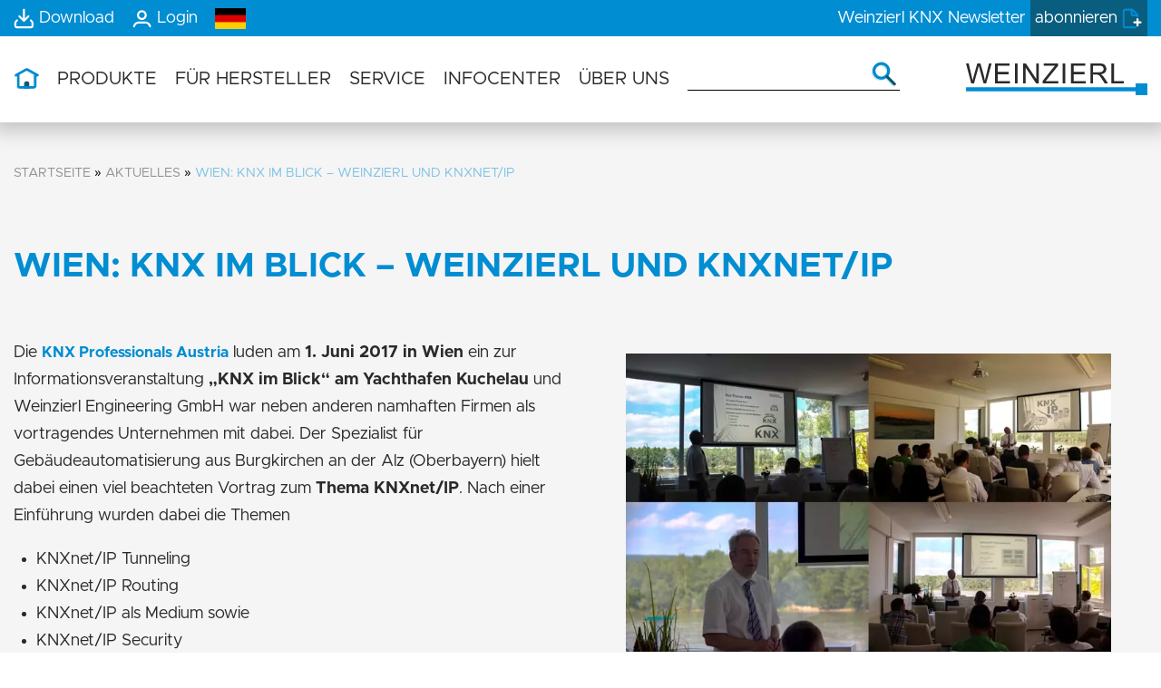

--- FILE ---
content_type: text/html; charset=UTF-8
request_url: https://weinzierl.de/de/knx-im-blick-weinzierl/
body_size: 17531
content:
<!DOCTYPE html>
<html lang="de-DE">
<head>
    <meta charset="UTF-8">
	<meta name="author" content="Weinzierl Engineering GmbH" />
	<meta name="format-detection" content="telephone=no"/>	
	<meta http-equiv="Content-Type" content="text/html; charset=UTF-8" />	
    <meta name="viewport" content="width=device-width, initial-scale=1 user-scalable=no">	

	<title>Wien: KNX im Blick - Weinzierl und KNXnet/IP - Weinzierl Engineering GmbH</title>
		<script>
		var mainurl = 'https://weinzierl.de/de/';
		var maintitle = 'Weinzierl Engineering GmbH';
	</script>
		    <meta name='robots' content='index, follow, max-image-preview:large, max-snippet:-1, max-video-preview:-1' />
	<style>img:is([sizes="auto" i], [sizes^="auto," i]) { contain-intrinsic-size: 3000px 1500px }</style>
	
	<!-- This site is optimized with the Yoast SEO plugin v25.7 - https://yoast.com/wordpress/plugins/seo/ -->
	<meta name="description" content="Die KNX Professionals Austria luden am 1. Juni 2017 in Wien ein zur Informationsveranstaltung &quot;KNX im Blick&quot; am Yachthafen Kuchelau" />
	<link rel="canonical" href="https://weinzierl.de/de/knx-im-blick-weinzierl/" />
	<meta property="og:locale" content="de_DE" />
	<meta property="og:type" content="article" />
	<meta property="og:title" content="Wien: KNX im Blick - Weinzierl und KNXnet/IP - Weinzierl Engineering GmbH" />
	<meta property="og:description" content="Die KNX Professionals Austria luden am 1. Juni 2017 in Wien ein zur Informationsveranstaltung &quot;KNX im Blick&quot; am Yachthafen Kuchelau" />
	<meta property="og:url" content="https://weinzierl.de/de/knx-im-blick-weinzierl/" />
	<meta property="og:site_name" content="Weinzierl Engineering GmbH" />
	<meta property="article:published_time" content="2017-06-02T07:13:00+00:00" />
	<meta property="article:modified_time" content="2022-02-01T10:30:26+00:00" />
	<meta property="og:image" content="https://weinzierl.de/images/news/montage_news_final.jpg" />
	<meta property="og:image:width" content="710" />
	<meta property="og:image:height" content="436" />
	<meta property="og:image:type" content="image/jpeg" />
	<meta name="author" content="Ronny Büttner" />
	<meta name="twitter:card" content="summary_large_image" />
	<meta name="twitter:label1" content="Geschrieben von" />
	<meta name="twitter:data1" content="Ronny Büttner" />
	<meta name="twitter:label2" content="Geschätzte Lesezeit" />
	<meta name="twitter:data2" content="1 Minute" />
	<script type="application/ld+json" class="yoast-schema-graph">{"@context":"https://schema.org","@graph":[{"@type":"Article","@id":"https://weinzierl.de/de/knx-im-blick-weinzierl/#article","isPartOf":{"@id":"https://weinzierl.de/de/knx-im-blick-weinzierl/"},"author":{"name":"Ronny Büttner","@id":"https://weinzierl.de/de/#/schema/person/0322ee2e0a1b65f8bc12f1f058cab706"},"headline":"Wien: KNX im Blick &#8211; Weinzierl und KNXnet/IP","datePublished":"2017-06-02T07:13:00+00:00","dateModified":"2022-02-01T10:30:26+00:00","mainEntityOfPage":{"@id":"https://weinzierl.de/de/knx-im-blick-weinzierl/"},"wordCount":133,"publisher":{"@id":"https://weinzierl.de/de/#organization"},"image":{"@id":"https://weinzierl.de/de/knx-im-blick-weinzierl/#primaryimage"},"thumbnailUrl":"https://weinzierl.de/images/news/montage_news_final.jpg","articleSection":["Aktuelles"],"inLanguage":"de"},{"@type":"WebPage","@id":"https://weinzierl.de/de/knx-im-blick-weinzierl/","url":"https://weinzierl.de/de/knx-im-blick-weinzierl/","name":"Wien: KNX im Blick - Weinzierl und KNXnet/IP - Weinzierl Engineering GmbH","isPartOf":{"@id":"https://weinzierl.de/de/#website"},"primaryImageOfPage":{"@id":"https://weinzierl.de/de/knx-im-blick-weinzierl/#primaryimage"},"image":{"@id":"https://weinzierl.de/de/knx-im-blick-weinzierl/#primaryimage"},"thumbnailUrl":"https://weinzierl.de/images/news/montage_news_final.jpg","datePublished":"2017-06-02T07:13:00+00:00","dateModified":"2022-02-01T10:30:26+00:00","description":"Die KNX Professionals Austria luden am 1. Juni 2017 in Wien ein zur Informationsveranstaltung \"KNX im Blick\" am Yachthafen Kuchelau","breadcrumb":{"@id":"https://weinzierl.de/de/knx-im-blick-weinzierl/#breadcrumb"},"inLanguage":"de","potentialAction":[{"@type":"ReadAction","target":["https://weinzierl.de/de/knx-im-blick-weinzierl/"]}]},{"@type":"ImageObject","inLanguage":"de","@id":"https://weinzierl.de/de/knx-im-blick-weinzierl/#primaryimage","url":"https://weinzierl.de/images/news/montage_news_final.jpg","contentUrl":"https://weinzierl.de/images/news/montage_news_final.jpg","width":710,"height":436},{"@type":"BreadcrumbList","@id":"https://weinzierl.de/de/knx-im-blick-weinzierl/#breadcrumb","itemListElement":[{"@type":"ListItem","position":1,"name":"Startseite","item":"https://weinzierl.de/de/"},{"@type":"ListItem","position":2,"name":"Aktuelles","item":"https://weinzierl.de/de/aktuelles/"},{"@type":"ListItem","position":3,"name":"Wien: KNX im Blick &#8211; Weinzierl und KNXnet/IP"}]},{"@type":"WebSite","@id":"https://weinzierl.de/de/#website","url":"https://weinzierl.de/de/","name":"Weinzierl Engineering GmbH","description":"","publisher":{"@id":"https://weinzierl.de/de/#organization"},"potentialAction":[{"@type":"SearchAction","target":{"@type":"EntryPoint","urlTemplate":"https://weinzierl.de/de/?s={search_term_string}"},"query-input":{"@type":"PropertyValueSpecification","valueRequired":true,"valueName":"search_term_string"}}],"inLanguage":"de"},{"@type":"Organization","@id":"https://weinzierl.de/de/#organization","name":"Weinzierl Engineering GmbH","url":"https://weinzierl.de/de/","logo":{"@type":"ImageObject","inLanguage":"de","@id":"https://weinzierl.de/de/#/schema/logo/image/","url":"https://weinzierl.de/images/icons/cropped-wordpress_favicon-515x512-2.png","contentUrl":"https://weinzierl.de/images/icons/cropped-wordpress_favicon-515x512-2.png","width":512,"height":512,"caption":"Weinzierl Engineering GmbH"},"image":{"@id":"https://weinzierl.de/de/#/schema/logo/image/"}},{"@type":"Person","@id":"https://weinzierl.de/de/#/schema/person/0322ee2e0a1b65f8bc12f1f058cab706","name":"Ronny Büttner","image":{"@type":"ImageObject","inLanguage":"de","@id":"https://weinzierl.de/de/#/schema/person/image/","url":"https://secure.gravatar.com/avatar/29ea09245cf5514d4168f95a3a388d8ab5bacc3fca33ce059770968ae6ec70b6?s=96&d=mm&r=g","contentUrl":"https://secure.gravatar.com/avatar/29ea09245cf5514d4168f95a3a388d8ab5bacc3fca33ce059770968ae6ec70b6?s=96&d=mm&r=g","caption":"Ronny Büttner"}}]}</script>
	<!-- / Yoast SEO plugin. -->


<link href='https://fonts.gstatic.com' crossorigin rel='preconnect' />
<link rel='stylesheet' id='tabs-block-css-css' href='https://weinzierl.de/wp-content/plugins/tabs-block/css/tabs-block.css?ver=6.8.2' type='text/css' media='all' />
<style id='wp-emoji-styles-inline-css' type='text/css'>

	img.wp-smiley, img.emoji {
		display: inline !important;
		border: none !important;
		box-shadow: none !important;
		height: 1em !important;
		width: 1em !important;
		margin: 0 0.07em !important;
		vertical-align: -0.1em !important;
		background: none !important;
		padding: 0 !important;
	}
</style>
<link rel='stylesheet' id='wp-block-library-css' href='https://weinzierl.de/wp-includes/css/dist/block-library/style.min.css?ver=6.8.2' type='text/css' media='all' />
<style id='classic-theme-styles-inline-css' type='text/css'>
/*! This file is auto-generated */
.wp-block-button__link{color:#fff;background-color:#32373c;border-radius:9999px;box-shadow:none;text-decoration:none;padding:calc(.667em + 2px) calc(1.333em + 2px);font-size:1.125em}.wp-block-file__button{background:#32373c;color:#fff;text-decoration:none}
</style>
<style id='outermost-icon-block-style-inline-css' type='text/css'>
.wp-block-outermost-icon-block{display:flex;line-height:0}.wp-block-outermost-icon-block.has-border-color{border:none}.wp-block-outermost-icon-block .has-icon-color svg,.wp-block-outermost-icon-block.has-icon-color svg{color:currentColor}.wp-block-outermost-icon-block .has-icon-color:not(.has-no-icon-fill-color) svg,.wp-block-outermost-icon-block.has-icon-color:not(.has-no-icon-fill-color) svg{fill:currentColor}.wp-block-outermost-icon-block .icon-container{box-sizing:border-box}.wp-block-outermost-icon-block a,.wp-block-outermost-icon-block svg{height:100%;transition:transform .1s ease-in-out;width:100%}.wp-block-outermost-icon-block a:hover{transform:scale(1.1)}.wp-block-outermost-icon-block svg{transform:rotate(var(--outermost--icon-block--transform-rotate,0deg)) scaleX(var(--outermost--icon-block--transform-scale-x,1)) scaleY(var(--outermost--icon-block--transform-scale-y,1))}.wp-block-outermost-icon-block .rotate-90,.wp-block-outermost-icon-block.rotate-90{--outermost--icon-block--transform-rotate:90deg}.wp-block-outermost-icon-block .rotate-180,.wp-block-outermost-icon-block.rotate-180{--outermost--icon-block--transform-rotate:180deg}.wp-block-outermost-icon-block .rotate-270,.wp-block-outermost-icon-block.rotate-270{--outermost--icon-block--transform-rotate:270deg}.wp-block-outermost-icon-block .flip-horizontal,.wp-block-outermost-icon-block.flip-horizontal{--outermost--icon-block--transform-scale-x:-1}.wp-block-outermost-icon-block .flip-vertical,.wp-block-outermost-icon-block.flip-vertical{--outermost--icon-block--transform-scale-y:-1}.wp-block-outermost-icon-block .flip-vertical.flip-horizontal,.wp-block-outermost-icon-block.flip-vertical.flip-horizontal{--outermost--icon-block--transform-scale-x:-1;--outermost--icon-block--transform-scale-y:-1}

</style>
<style id='global-styles-inline-css' type='text/css'>
:root{--wp--preset--aspect-ratio--square: 1;--wp--preset--aspect-ratio--4-3: 4/3;--wp--preset--aspect-ratio--3-4: 3/4;--wp--preset--aspect-ratio--3-2: 3/2;--wp--preset--aspect-ratio--2-3: 2/3;--wp--preset--aspect-ratio--16-9: 16/9;--wp--preset--aspect-ratio--9-16: 9/16;--wp--preset--color--black: #000000;--wp--preset--color--cyan-bluish-gray: #abb8c3;--wp--preset--color--white: #ffffff;--wp--preset--color--pale-pink: #f78da7;--wp--preset--color--vivid-red: #cf2e2e;--wp--preset--color--luminous-vivid-orange: #ff6900;--wp--preset--color--luminous-vivid-amber: #fcb900;--wp--preset--color--light-green-cyan: #7bdcb5;--wp--preset--color--vivid-green-cyan: #00d084;--wp--preset--color--pale-cyan-blue: #8ed1fc;--wp--preset--color--vivid-cyan-blue: #0693e3;--wp--preset--color--vivid-purple: #9b51e0;--wp--preset--gradient--vivid-cyan-blue-to-vivid-purple: linear-gradient(135deg,rgba(6,147,227,1) 0%,rgb(155,81,224) 100%);--wp--preset--gradient--light-green-cyan-to-vivid-green-cyan: linear-gradient(135deg,rgb(122,220,180) 0%,rgb(0,208,130) 100%);--wp--preset--gradient--luminous-vivid-amber-to-luminous-vivid-orange: linear-gradient(135deg,rgba(252,185,0,1) 0%,rgba(255,105,0,1) 100%);--wp--preset--gradient--luminous-vivid-orange-to-vivid-red: linear-gradient(135deg,rgba(255,105,0,1) 0%,rgb(207,46,46) 100%);--wp--preset--gradient--very-light-gray-to-cyan-bluish-gray: linear-gradient(135deg,rgb(238,238,238) 0%,rgb(169,184,195) 100%);--wp--preset--gradient--cool-to-warm-spectrum: linear-gradient(135deg,rgb(74,234,220) 0%,rgb(151,120,209) 20%,rgb(207,42,186) 40%,rgb(238,44,130) 60%,rgb(251,105,98) 80%,rgb(254,248,76) 100%);--wp--preset--gradient--blush-light-purple: linear-gradient(135deg,rgb(255,206,236) 0%,rgb(152,150,240) 100%);--wp--preset--gradient--blush-bordeaux: linear-gradient(135deg,rgb(254,205,165) 0%,rgb(254,45,45) 50%,rgb(107,0,62) 100%);--wp--preset--gradient--luminous-dusk: linear-gradient(135deg,rgb(255,203,112) 0%,rgb(199,81,192) 50%,rgb(65,88,208) 100%);--wp--preset--gradient--pale-ocean: linear-gradient(135deg,rgb(255,245,203) 0%,rgb(182,227,212) 50%,rgb(51,167,181) 100%);--wp--preset--gradient--electric-grass: linear-gradient(135deg,rgb(202,248,128) 0%,rgb(113,206,126) 100%);--wp--preset--gradient--midnight: linear-gradient(135deg,rgb(2,3,129) 0%,rgb(40,116,252) 100%);--wp--preset--font-size--small: 13px;--wp--preset--font-size--medium: 20px;--wp--preset--font-size--large: 36px;--wp--preset--font-size--x-large: 42px;--wp--preset--spacing--20: 0.44rem;--wp--preset--spacing--30: 0.67rem;--wp--preset--spacing--40: 1rem;--wp--preset--spacing--50: 1.5rem;--wp--preset--spacing--60: 2.25rem;--wp--preset--spacing--70: 3.38rem;--wp--preset--spacing--80: 5.06rem;--wp--preset--shadow--natural: 6px 6px 9px rgba(0, 0, 0, 0.2);--wp--preset--shadow--deep: 12px 12px 50px rgba(0, 0, 0, 0.4);--wp--preset--shadow--sharp: 6px 6px 0px rgba(0, 0, 0, 0.2);--wp--preset--shadow--outlined: 6px 6px 0px -3px rgba(255, 255, 255, 1), 6px 6px rgba(0, 0, 0, 1);--wp--preset--shadow--crisp: 6px 6px 0px rgba(0, 0, 0, 1);}:where(.is-layout-flex){gap: 0.5em;}:where(.is-layout-grid){gap: 0.5em;}body .is-layout-flex{display: flex;}.is-layout-flex{flex-wrap: wrap;align-items: center;}.is-layout-flex > :is(*, div){margin: 0;}body .is-layout-grid{display: grid;}.is-layout-grid > :is(*, div){margin: 0;}:where(.wp-block-columns.is-layout-flex){gap: 2em;}:where(.wp-block-columns.is-layout-grid){gap: 2em;}:where(.wp-block-post-template.is-layout-flex){gap: 1.25em;}:where(.wp-block-post-template.is-layout-grid){gap: 1.25em;}.has-black-color{color: var(--wp--preset--color--black) !important;}.has-cyan-bluish-gray-color{color: var(--wp--preset--color--cyan-bluish-gray) !important;}.has-white-color{color: var(--wp--preset--color--white) !important;}.has-pale-pink-color{color: var(--wp--preset--color--pale-pink) !important;}.has-vivid-red-color{color: var(--wp--preset--color--vivid-red) !important;}.has-luminous-vivid-orange-color{color: var(--wp--preset--color--luminous-vivid-orange) !important;}.has-luminous-vivid-amber-color{color: var(--wp--preset--color--luminous-vivid-amber) !important;}.has-light-green-cyan-color{color: var(--wp--preset--color--light-green-cyan) !important;}.has-vivid-green-cyan-color{color: var(--wp--preset--color--vivid-green-cyan) !important;}.has-pale-cyan-blue-color{color: var(--wp--preset--color--pale-cyan-blue) !important;}.has-vivid-cyan-blue-color{color: var(--wp--preset--color--vivid-cyan-blue) !important;}.has-vivid-purple-color{color: var(--wp--preset--color--vivid-purple) !important;}.has-black-background-color{background-color: var(--wp--preset--color--black) !important;}.has-cyan-bluish-gray-background-color{background-color: var(--wp--preset--color--cyan-bluish-gray) !important;}.has-white-background-color{background-color: var(--wp--preset--color--white) !important;}.has-pale-pink-background-color{background-color: var(--wp--preset--color--pale-pink) !important;}.has-vivid-red-background-color{background-color: var(--wp--preset--color--vivid-red) !important;}.has-luminous-vivid-orange-background-color{background-color: var(--wp--preset--color--luminous-vivid-orange) !important;}.has-luminous-vivid-amber-background-color{background-color: var(--wp--preset--color--luminous-vivid-amber) !important;}.has-light-green-cyan-background-color{background-color: var(--wp--preset--color--light-green-cyan) !important;}.has-vivid-green-cyan-background-color{background-color: var(--wp--preset--color--vivid-green-cyan) !important;}.has-pale-cyan-blue-background-color{background-color: var(--wp--preset--color--pale-cyan-blue) !important;}.has-vivid-cyan-blue-background-color{background-color: var(--wp--preset--color--vivid-cyan-blue) !important;}.has-vivid-purple-background-color{background-color: var(--wp--preset--color--vivid-purple) !important;}.has-black-border-color{border-color: var(--wp--preset--color--black) !important;}.has-cyan-bluish-gray-border-color{border-color: var(--wp--preset--color--cyan-bluish-gray) !important;}.has-white-border-color{border-color: var(--wp--preset--color--white) !important;}.has-pale-pink-border-color{border-color: var(--wp--preset--color--pale-pink) !important;}.has-vivid-red-border-color{border-color: var(--wp--preset--color--vivid-red) !important;}.has-luminous-vivid-orange-border-color{border-color: var(--wp--preset--color--luminous-vivid-orange) !important;}.has-luminous-vivid-amber-border-color{border-color: var(--wp--preset--color--luminous-vivid-amber) !important;}.has-light-green-cyan-border-color{border-color: var(--wp--preset--color--light-green-cyan) !important;}.has-vivid-green-cyan-border-color{border-color: var(--wp--preset--color--vivid-green-cyan) !important;}.has-pale-cyan-blue-border-color{border-color: var(--wp--preset--color--pale-cyan-blue) !important;}.has-vivid-cyan-blue-border-color{border-color: var(--wp--preset--color--vivid-cyan-blue) !important;}.has-vivid-purple-border-color{border-color: var(--wp--preset--color--vivid-purple) !important;}.has-vivid-cyan-blue-to-vivid-purple-gradient-background{background: var(--wp--preset--gradient--vivid-cyan-blue-to-vivid-purple) !important;}.has-light-green-cyan-to-vivid-green-cyan-gradient-background{background: var(--wp--preset--gradient--light-green-cyan-to-vivid-green-cyan) !important;}.has-luminous-vivid-amber-to-luminous-vivid-orange-gradient-background{background: var(--wp--preset--gradient--luminous-vivid-amber-to-luminous-vivid-orange) !important;}.has-luminous-vivid-orange-to-vivid-red-gradient-background{background: var(--wp--preset--gradient--luminous-vivid-orange-to-vivid-red) !important;}.has-very-light-gray-to-cyan-bluish-gray-gradient-background{background: var(--wp--preset--gradient--very-light-gray-to-cyan-bluish-gray) !important;}.has-cool-to-warm-spectrum-gradient-background{background: var(--wp--preset--gradient--cool-to-warm-spectrum) !important;}.has-blush-light-purple-gradient-background{background: var(--wp--preset--gradient--blush-light-purple) !important;}.has-blush-bordeaux-gradient-background{background: var(--wp--preset--gradient--blush-bordeaux) !important;}.has-luminous-dusk-gradient-background{background: var(--wp--preset--gradient--luminous-dusk) !important;}.has-pale-ocean-gradient-background{background: var(--wp--preset--gradient--pale-ocean) !important;}.has-electric-grass-gradient-background{background: var(--wp--preset--gradient--electric-grass) !important;}.has-midnight-gradient-background{background: var(--wp--preset--gradient--midnight) !important;}.has-small-font-size{font-size: var(--wp--preset--font-size--small) !important;}.has-medium-font-size{font-size: var(--wp--preset--font-size--medium) !important;}.has-large-font-size{font-size: var(--wp--preset--font-size--large) !important;}.has-x-large-font-size{font-size: var(--wp--preset--font-size--x-large) !important;}
:where(.wp-block-post-template.is-layout-flex){gap: 1.25em;}:where(.wp-block-post-template.is-layout-grid){gap: 1.25em;}
:where(.wp-block-columns.is-layout-flex){gap: 2em;}:where(.wp-block-columns.is-layout-grid){gap: 2em;}
:root :where(.wp-block-pullquote){font-size: 1.5em;line-height: 1.6;}
</style>
<link rel='stylesheet' id='pb-accordion-blocks-style-css' href='https://weinzierl.de/wp-content/plugins/accordion-blocks/build/index.css?ver=1769766798' type='text/css' media='all' />
<link rel='stylesheet' id='jquery-countrys-style-css' href='https://weinzierl.de/wp-content/plugins/country-dropdown-for-contact-form-7/asset/css/countrySelect.css?ver=3.0' type='text/css' media='all' />
<link rel='stylesheet' id='lessstyle-css' href='https://weinzierl.de/wp-content/themes/weinzierl/assets/less/all.css?ver=4.892' type='text/css' media='all' />
<link rel='stylesheet' id='themestyles-css' href='https://weinzierl.de/wp-content/themes/weinzierl/style.css?ver=6.8.2' type='text/css' media='all' />
<link rel='stylesheet' id='fontawesomestyle-css' href='https://weinzierl.de/wp-content/themes/weinzierl/assets/font-awesome/all.css?ver=4.892' type='text/css' media='all' />
<link rel='stylesheet' id='borlabs-cookie-css' href='https://weinzierl.de/wp-content/cache/borlabs-cookie/borlabs-cookie_1_de.css?ver=2.3.3-27' type='text/css' media='all' />
<link rel='stylesheet' id='tablepress-default-css' href='https://weinzierl.de/wp-content/tablepress-combined.min.css?ver=12' type='text/css' media='all' />
<style id='block-visibility-screen-size-styles-inline-css' type='text/css'>
/* Large screens (desktops, 992px and up) */
@media ( min-width: 992px ) {
	.block-visibility-hide-large-screen {
		display: none !important;
	}
}

/* Medium screens (tablets, between 768px and 992px) */
@media ( min-width: 768px ) and ( max-width: 991.98px ) {
	.block-visibility-hide-medium-screen {
		display: none !important;
	}
}

/* Small screens (mobile devices, less than 768px) */
@media ( max-width: 767.98px ) {
	.block-visibility-hide-small-screen {
		display: none !important;
	}
}
</style>
<script type="text/javascript" src="https://weinzierl.de/wp-includes/js/jquery/jquery.min.js?ver=3.7.1" id="jquery-core-js"></script>
<script type="text/javascript" src="https://weinzierl.de/wp-includes/js/jquery/jquery-migrate.min.js?ver=3.4.1" id="jquery-migrate-js"></script>
<script type="text/javascript" src="https://weinzierl.de/wp-content/plugins/tabs-block/js/tabs-block.js?ver=6.8.2" id="tabs-block-js-js"></script>
<script type="text/javascript" src="https://weinzierl.de/wp-content/plugins/country-dropdown-for-contact-form-7/asset/js/countrySelect.js?ver=2.0" id="jquery-country-js"></script>
<script type="text/javascript" id="jquery-countrys-js-extra">
/* <![CDATA[ */
var country_ajax = {"ajax_urla":"https:\/\/weinzierl.de\/wp-content\/plugins\/country-dropdown-for-contact-form-7"};
/* ]]> */
</script>
<script type="text/javascript" src="https://weinzierl.de/wp-content/plugins/country-dropdown-for-contact-form-7/asset/js/custom.js?ver=1.0" id="jquery-countrys-js"></script>
<script type="text/javascript" src="https://weinzierl.de/wp-content/themes/weinzierl/assets/custom.js?ver=4.892" id="custom-js-js"></script>
<script type="text/javascript" src="https://weinzierl.de/wp-content/themes/weinzierl/assets/navi.js?ver=4.892" id="navi-js-js"></script>
<script type="text/javascript" src="https://weinzierl.de/wp-content/themes/weinzierl/products/product.js?ver=4.892" id="product-js-js"></script>
<script type="text/javascript" src="https://weinzierl.de/wp-content/themes/weinzierl/assets/slider.js?ver=4.892" id="slider-js-js"></script>
<script type="text/javascript" id="borlabs-cookie-prioritize-js-extra">
/* <![CDATA[ */
var borlabsCookiePrioritized = {"domain":"weinzierl.de","path":"\/","version":"3","bots":"1","optInJS":{"statistics":{"google-analytics":"[base64]"}}};
/* ]]> */
</script>
<script type="text/javascript" src="https://weinzierl.de/wp-content/plugins/borlabs-cookie/assets/javascript/borlabs-cookie-prioritize.min.js?ver=2.3.3" id="borlabs-cookie-prioritize-js"></script>
<link rel="https://api.w.org/" href="https://weinzierl.de/wp-json/" /><link rel="alternate" title="JSON" type="application/json" href="https://weinzierl.de/wp-json/wp/v2/posts/293" /><link rel="EditURI" type="application/rsd+xml" title="RSD" href="https://weinzierl.de/xmlrpc.php?rsd" />
<meta name="generator" content="WordPress 6.8.2" />
<link rel='shortlink' href='https://weinzierl.de/?p=293' />
<link rel="alternate" title="oEmbed (JSON)" type="application/json+oembed" href="https://weinzierl.de/wp-json/oembed/1.0/embed?url=https%3A%2F%2Fweinzierl.de%2Fde%2Fknx-im-blick-weinzierl%2F" />
<link rel="alternate" title="oEmbed (XML)" type="text/xml+oembed" href="https://weinzierl.de/wp-json/oembed/1.0/embed?url=https%3A%2F%2Fweinzierl.de%2Fde%2Fknx-im-blick-weinzierl%2F&#038;format=xml" />
<script>document.createElement( "picture" );if(!window.HTMLPictureElement && document.addEventListener) {window.addEventListener("DOMContentLoaded", function() {var s = document.createElement("script");s.src = "https://weinzierl.de/wp-content/plugins/webp-express/js/picturefill.min.js";document.body.appendChild(s);});}</script><script type="text/javascript">
    var theme_directory = "https://weinzierl.de/wp-content/themes/weinzierl";
</script> 
<link rel="icon" href="https://weinzierl.de/images/icons/cropped-wordpress_favicon-515x512-2-32x32.png" sizes="32x32" />
<link rel="icon" href="https://weinzierl.de/images/icons/cropped-wordpress_favicon-515x512-2-192x192.png" sizes="192x192" />
<link rel="apple-touch-icon" href="https://weinzierl.de/images/icons/cropped-wordpress_favicon-515x512-2-180x180.png" />
<meta name="msapplication-TileImage" content="https://weinzierl.de/images/icons/cropped-wordpress_favicon-515x512-2-270x270.png" />
		<style type="text/css" id="wp-custom-css">
			.wz_margin_10
{
	margin: 10px;
}

@media (max-width: 600px) {
  .wp-block-media-text.is-stacked-on-mobile .wp-block-media-text__media img, .wp-block-media-text__media video {
    width: 70%;
    padding: 10px 8%;
  }
}		</style>
		</head>
	
			<body class="wp-singular post-template-default single single-post postid-293 single-format-standard wp-theme-weinzierl metaslider-plugin post-knx-im-blick-weinzierl" id="pll_switcher" >

	<header class="sticky-nav">
		<div class="top_header full_width">
			<aside id="nav_menu-2" class="widget widget_nav_menu"><div class="menu-top-menue-de-container"><ul id="menu-top-menue-de" class="menu"><li id="menu-item-3407" class="menu-item menu-item-type-post_type menu-item-object-page menu-item-3407"><a href="https://weinzierl.de/de/download/"><img src="https://weinzierl.de/images/icons/weinzierl-downloads.svg" alt="Weinzierl Downloads" width="50" height="50"><span class="mob_none tab_none">Download</span></a></li>
<li id="menu-item-3284" class="menu-item menu-item-type-post_type menu-item-object-page menu-item-3284"><a href="https://weinzierl.de/de/vertriebsunterstuetzung/"><img class="mob_none tab_none" src="https://weinzierl.de/images/icons/weinzierl-login.svg" alt="Weinzierl Login" width="50" height="50"><span class="mob_none tab_none">Login</span></a></li>
<li id="menu-item-3287" class="pll-parent-menu-item menu-item menu-item-type-custom menu-item-object-custom menu-item-3287"><a href="#pll_switcher"><img src="/wp-content/polylang/de_DE_formal.png" alt="Deutsch" /></a></li>
<li id="menu-item-3288" class="last menu-item menu-item-type-custom menu-item-object-custom menu-item-3288"><a target="_blank" rel="nofollow noopener" href="https://tc0eb9cfc.emailsys1a.net/225/919/9ec076cf89/subscribe/form.html?_g=1701352131"><span class="mob_none tab_none">Weinzierl KNX </span><span class="newsletter">Newsletter </span><span class="abo mob_none tab_none"> abonnieren </span><span class="icon"><img src="https://weinzierl.de/images/icons/weinzierl-newsletter.svg" alt="Weinzierl Newsletter" width="50" height="50"></span></a></li>
</ul></div></aside>		</div>
		<div id="" class="headerbar ">

			<div class="contactsidebar_container">
				<aside id="custom_html-15" class="widget_text contactsidebar widget widget_custom_html"><div class="textwidget custom-html-widget">    <form id="" class="searchform" action="https://weinzierl.de/de/" method="get">
<!--
        <input type="hidden" name="post_type[]" value="produkte" />
        <input type="hidden" name="post_type[]" value="software" />
-->

		<img class="opener_search" src="https://weinzierl.de/images/icons/weinzierl-suche.svg" width="60" height="60">
		<div class="search_entry">
		<input class="inlineSearch" type="text" name="s" value="&nbsp;" placeholder="&nbsp;" onblur="if (this.value == '') {this.value = '&nbsp;';}" onfocus="if (this.value == '&nbsp;') {this.value = '';}" />

        <button class="inlinesubmit" id="" type="submit" alt="Search" /><img src="https://weinzierl.de/images/icons/weinzierl-suche.svg" width="60" height="60"></button>
        </div>
    </form>
    </div></aside>			</div>
			<nav id="nav" class="navi">
				<aside class="nav-button"><span><i class="fas fa-bars"></i></span></aside>
				<aside id="nav_menu-3" class="navi widget widget_nav_menu"><div class="menu-hautpmenue-de-container"><ul id="menu-hautpmenue-de" class="menu"><li id="menu-item-755" class="menu-item menu-item-type-post_type menu-item-object-page menu-item-home menu-item-755"><a href="https://weinzierl.de/de/"><span class="desk_none">Home</span><img class="mob_none tab_none" src="https://weinzierl.de/images/icons/weinzierl-home.svg" alt="Weinzierl Startseite" width="50" height="50px"></a></li>
<li id="menu-item-1191" class="products menu-item menu-item-type-custom menu-item-object-custom menu-item-has-children menu-item-1191"><a>Produkte</a>
<ul class="sub-menu">
	<li id="menu-item-6589" class="products menu-item menu-item-type-post_type menu-item-object-page menu-item-6589"><a href="https://weinzierl.de/de/produkte/">Produkte Übersicht</a></li>
	<li id="menu-item-1472" class="systemdevices menu-item menu-item-type-custom menu-item-object-custom menu-item-1472"><a href="/de/produkte/#pg_systemgeraete">Systemgeräte</a></li>
	<li id="menu-item-3304" class="gateways menu-item menu-item-type-custom menu-item-object-custom menu-item-3304"><a href="/de/produkte/#pg_gateways">Gateways</a></li>
	<li id="menu-item-3295" class="aktoric menu-item menu-item-type-custom menu-item-object-custom menu-item-3295"><a href="/de/produkte/#pg_aktorik-io">Aktorik, IO</a></li>
	<li id="menu-item-3305" class="taster menu-item menu-item-type-custom menu-item-object-custom menu-item-3305"><a href="/de/produkte/#pg_taster">Taster</a></li>
	<li id="menu-item-9460" class="menu-item menu-item-type-custom menu-item-object-custom menu-item-9460"><a href="/de/produkte/#produktserien">Produktserien</a></li>
</ul>
</li>
<li id="menu-item-1194" class="menu-item menu-item-type-custom menu-item-object-custom menu-item-has-children menu-item-1194"><a>Für Hersteller</a>
<ul class="sub-menu">
	<li id="menu-item-4855" class="menu-item menu-item-type-post_type menu-item-object-page menu-item-4855"><a href="https://weinzierl.de/de/oem-geraete/">OEM Geräte</a></li>
	<li id="menu-item-4856" class="menu-item menu-item-type-post_type menu-item-object-page menu-item-4856"><a href="https://weinzierl.de/de/module-fuer-knx/">Module für KNX</a></li>
	<li id="menu-item-4857" class="menu-item menu-item-type-post_type menu-item-object-page menu-item-4857"><a href="https://weinzierl.de/de/stacks-fuer-knx/">Stacks für KNX</a></li>
	<li id="menu-item-4859" class="menu-item menu-item-type-post_type menu-item-object-page menu-item-4859"><a href="https://weinzierl.de/de/software/knx/">Software für KNX</a></li>
</ul>
</li>
<li id="menu-item-6152" class="menu-item menu-item-type-custom menu-item-object-custom menu-item-has-children menu-item-6152"><a>Service</a>
<ul class="sub-menu">
	<li id="menu-item-4850" class="menu-item menu-item-type-post_type menu-item-object-page menu-item-4850"><a href="https://weinzierl.de/de/services/">Übersicht</a></li>
	<li id="menu-item-4851" class="menu-item menu-item-type-post_type menu-item-object-page menu-item-4851"><a href="https://weinzierl.de/de/entwicklung/">Entwicklung</a></li>
	<li id="menu-item-9009" class="menu-item menu-item-type-post_type menu-item-object-page menu-item-9009"><a href="https://weinzierl.de/de/programmierung/">Programmierung</a></li>
	<li id="menu-item-4852" class="menu-item menu-item-type-post_type menu-item-object-page menu-item-4852"><a href="https://weinzierl.de/de/knx-testlab/">KNX Testlab</a></li>
	<li id="menu-item-4853" class="menu-item menu-item-type-post_type menu-item-object-page menu-item-4853"><a href="https://weinzierl.de/de/support-und-beratung/">Support &#038; Beratung</a></li>
	<li id="menu-item-4854" class="menu-item menu-item-type-post_type menu-item-object-page menu-item-4854"><a href="https://weinzierl.de/de/schulungen-und-workshops/">Schulungen &#038; Workshops</a></li>
</ul>
</li>
<li id="menu-item-3308" class="menu-item menu-item-type-custom menu-item-object-custom menu-item-has-children menu-item-3308"><a>Infocenter</a>
<ul class="sub-menu">
	<li id="menu-item-4491" class="menu-item menu-item-type-taxonomy menu-item-object-category current-post-ancestor current-menu-parent current-post-parent menu-item-4491"><a href="https://weinzierl.de/de/aktuelles/">Aktuelles</a></li>
	<li id="menu-item-4520" class="menu-item menu-item-type-post_type menu-item-object-page menu-item-4520"><a href="https://weinzierl.de/de/infovideos/">Infovideos</a></li>
	<li id="menu-item-4537" class="menu-item menu-item-type-post_type menu-item-object-page menu-item-4537"><a href="https://weinzierl.de/de/download/">Download</a></li>
</ul>
</li>
<li id="menu-item-6153" class="menu-item menu-item-type-custom menu-item-object-custom menu-item-has-children menu-item-6153"><a>Über uns</a>
<ul class="sub-menu">
	<li id="menu-item-4849" class="menu-item menu-item-type-post_type menu-item-object-page menu-item-4849"><a href="https://weinzierl.de/de/ueber-uns/">Über Weinzierl</a></li>
	<li id="menu-item-4848" class="menu-item menu-item-type-post_type menu-item-object-page menu-item-4848"><a href="https://weinzierl.de/de/fokus-und-angebot/">Fokus &#038; Angebot</a></li>
	<li id="menu-item-4847" class="menu-item menu-item-type-post_type menu-item-object-page menu-item-4847"><a href="https://weinzierl.de/de/team/">Team</a></li>
	<li id="menu-item-4845" class="menu-item menu-item-type-post_type menu-item-object-page menu-item-4845"><a href="https://weinzierl.de/de/karriere/">Karriere</a></li>
	<li id="menu-item-4844" class="menu-item menu-item-type-post_type menu-item-object-page menu-item-4844"><a href="https://weinzierl.de/de/anfahrt-und-kontakt/">Anfahrt &#038; Kontakt</a></li>
	<li id="menu-item-4843" class="menu-item menu-item-type-post_type menu-item-object-page menu-item-4843"><a href="https://weinzierl.de/de/bezugsquellen/">Bezugsquellen</a></li>
	<li id="menu-item-12319" class="menu-item menu-item-type-post_type menu-item-object-page menu-item-12319"><a href="https://weinzierl.de/de/impressum/">Impressum</a></li>
</ul>
</li>
<li id="menu-item-3490" class="searchsc menu-item menu-item-type-custom menu-item-object-custom menu-item-3490"><a>    <form id="" class="searchform" action="https://weinzierl.de/de/" method="get">
<!--
        <input type="hidden" name="post_type[]" value="produkte" />
        <input type="hidden" name="post_type[]" value="software" />
-->

		<img class="opener_search" src="https://weinzierl.de/images/icons/weinzierl-suche.svg" width="60" height="60">
		<div class="search_entry">
		<input class="inlineSearch" type="text" name="s" value="&nbsp;" placeholder="&nbsp;" onblur="if (this.value == '') {this.value = '&nbsp;';}" onfocus="if (this.value == '&nbsp;') {this.value = '';}" />

        <button class="inlinesubmit" id="" type="submit" alt="Search" /><img src="https://weinzierl.de/images/icons/weinzierl-suche.svg" width="60" height="60"></button>
        </div>
    </form>
    </a></li>
</ul></div></aside>			</nav>
			<aside id="custom_html-1" class="widget_text logo widget widget_custom_html"><div class="textwidget custom-html-widget"><a title="Weinzierl Engineering" href="https://weinzierl.de/de/"><img alt="Weinzierl Engeineering" src="https://www.weinzierl.de/images/logos/weinzierl-logo-1.svg" width="335" height="59"></a></div></aside>		</div>


	</header>
		
		<main class="hide-menu">
	

	<div class="wp-block-group breadcrumbs_group" id="breadcrumbs">
		<div class="breadcrumbs"><span><span><a href="https://weinzierl.de/de/">Startseite</a></span> » <span><a href="https://weinzierl.de/de/aktuelles/">Aktuelles</a></span> » <span class="breadcrumb_last" aria-current="page">Wien: KNX im Blick &#8211; Weinzierl und KNXnet/IP</span></span></div>	</div>

		<!--
        <span class="wp-block-group post-293 post type-post status-publish format-standard has-post-thumbnail hentry category-aktuelles" id="post-293">   
        </span>
-->

						
<div class="wp-block-group"><div class="wp-block-group__inner-container is-layout-flow wp-block-group-is-layout-flow">
<h1 class="wp-block-heading" id="wien-knx-im-blick-weinzierl-und-knxnet-ip">Wien: KNX im Blick &#8211; Weinzierl und KNXnet/IP</h1>



<div class="wp-block-columns is-layout-flex wp-container-core-columns-is-layout-9d6595d7 wp-block-columns-is-layout-flex">
<div class="wp-block-column is-layout-flow wp-block-column-is-layout-flow">
<p>Die&nbsp;<strong><a href="http://www.knx-professionals.org/" target="_blank" rel="noreferrer noopener">KNX Professionals Austria</a> </strong>luden am<strong> 1. Juni 2017 in Wien</strong> ein zur Informationsveranstaltung <strong>&#8222;KNX im Blick&#8220; am Yachthafen Kuchelau</strong> und Weinzierl Engineering GmbH war neben anderen namhaften Firmen als vortragendes Unternehmen mit dabei. Der Spezialist für Gebäudeautomatisierung aus Burgkirchen an der Alz (Oberbayern) hielt dabei einen viel beachteten Vortrag zum <strong>Thema KNXnet/IP</strong>. Nach einer Einführung wurden dabei die Themen</p>



<ul class="wp-block-list"><li>KNXnet/IP Tunneling</li><li>KNXnet/IP Routing</li><li>KNXnet/IP als Medium sowie</li><li>KNXnet/IP Security</li></ul>



<p>intensiv vorgetragen und diskutiert. Gemäß dem Grundsatz der KNX Professionals, Wissen und Erfahrung über KNX in unabhängiger Form auszutauschen, diente die Veranstaltung als Forum und regte viele Diskussionen zum Thema Gebäudeautomation an.</p>
</div>



<div class="wp-block-column is-layout-flow wp-block-column-is-layout-flow">
<figure class="wp-block-image size-full"><picture><source srcset="https://weinzierl.de/wp-content/webp-express/webp-images/uploads/news/montage_news_final.jpg.webp 710w, https://weinzierl.de/wp-content/webp-express/webp-images/uploads/news/montage_news_final-300x184.jpg.webp 300w" sizes="(max-width: 710px) 100vw, 710px" type="image/webp"><img fetchpriority="high" decoding="async" width="710" height="436" src="https://weinzierl.de/images/news/montage_news_final.jpg" alt="Montage_News_final" class="wp-image-1728 webpexpress-processed" srcset="https://weinzierl.de/images/news/montage_news_final.jpg 710w, https://weinzierl.de/images/news/montage_news_final-300x184.jpg 300w" sizes="(max-width: 710px) 100vw, 710px"></picture></figure>



<p>Fotografien:&nbsp;Nathalie Bergmann</p>
</div>
</div>
</div></div>


		
		





</main>
<footer>
	<div class="logofooter">
		<picture><source srcset="https://weinzierl.de/wp-content/webp-express/webp-images/uploads/logos/weinzierl-logo-white-2.png.webp" type="image/webp"><img alt="Weinzierl GmbH" src="https://weinzierl.de/images/logos/weinzierl-logo-white-2.png" class="webpexpress-processed"></picture>
	</div>
	<div class="upper-footer">

		<aside id="custom_html-6" class="widget_text footer_products footerbar widget widget_custom_html"><div class="textwidget custom-html-widget"><p>
	<b>Unsere Produkte</b><br/>
	<a title="Weinzierl Systemgeräte" href="https://weinzierl.de/de/produkte/#pg_systemgeraete" >
		Systemgeräte <span class="button-more"><i class="fas fa-long-arrow-alt-right"></i></span>
	</a><br/>
	<a title="Weinzierl Taster" href="https://weinzierl.de/de/produkte/#pg_taster" >
		Taster <span class="button-more"><i class="fas fa-long-arrow-alt-right"></i></span>
	</a><br/>
	<a title="Weinzierl Aktorik, IO" href="https://weinzierl.de/de/produkte/#pg_aktorik-io" >
		Aktorik, IO <span class="button-more"><i class="fas fa-long-arrow-alt-right"></i></span>
	</a><br/>
	<a title="Weinzierl Gateways" href="https://weinzierl.de/de/produkte/#pg_gateways" >
		Gateways <span class="button-more"><i class="fas fa-long-arrow-alt-right"></i></span>
	</a>
</p>


<p>
	<b>Lösungen für Hersteller</b><br/>
	<a title="Weinzierl OEM GERÄTE" href="https://weinzierl.de/de/oem-geraete/" >
		OEM Geräte <span class="button-more"><i class="fas fa-long-arrow-alt-right"></i></span>
	</a><br/>
	<a title="Weinzierl Module für KNX" href="https://weinzierl.de/de/module-fuer-knx/" >
		Module für KNX <span class="button-more"><i class="fas fa-long-arrow-alt-right"></i></span>
	</a><br/>
	<a title="Weinzierl Stacks für KNX" href="https://weinzierl.de/de/stacks-fuer-knx/" >
		Stacks für KNX <span class="button-more"><i class="fas fa-long-arrow-alt-right"></i></span>
	</a><br/>
	<a title="Weinzierl Software für KNX" href="https://weinzierl.de/de/software/knx/" >
		Software für KNX <span class="button-more"><i class="fas fa-long-arrow-alt-right"></i></span>
	</a>
</p></div></aside><aside id="custom_html-8" class="widget_text footer_infos footerbar widget widget_custom_html"><div class="textwidget custom-html-widget"><p>
	<b>Weitere Informationen</b><br/>
	<a title="Weinzierl Service" href="https://weinzierl.de/de/services/" >
		Service <span class="button-more"><i class="fas fa-long-arrow-alt-right"></i></span>
	</a><br/>
	<a title="Weinzierl Download" href="https://weinzierl.de/de/download/" >
		Download <span class="button-more"><i class="fas fa-long-arrow-alt-right"></i></span>
	</a><br/>
	<a title="Weinzierl Karriere" href="https://weinzierl.de/de/karriere/" >
		Karriere <span class="button-more"><i class="fas fa-long-arrow-alt-right"></i></span>
	</a><br/>
		<a title="Weinzierl KNX Testlab" href="https://weinzierl.de/de/knx-testlab/" >
		KNX Testlab <span class="button-more"><i class="fas fa-long-arrow-alt-right"></i></span>
	</a><br/>
</p></div></aside><aside id="custom_html-10" class="widget_text footer_contact footerbar widget widget_custom_html"><div class="textwidget custom-html-widget"><p>
	<b>Weinzierl Engineering GmbH</b><br/>
Achatz 3 - 4<br/>
DE-84508 Burgkirchen an der Alz<br/>
<a title="Ihr Telefon Kontakt zu Weinzierl" href="tel:00498677916360"><img alt="Ihr Telefon Kontakt zu Weinzierl" src="https://weinzierl.de/images/icons/weinzierl-phone.svg"> +49 (0)8677 / 91 636 - 0</a><br/>
<a title="Ihr E-Mail Kontakt zu Weinzierl" href="&#109;a&#x69;l&#x74;o&#x3a;&#105;&#x6e;&#102;&#x6f;&#64;w&#x65;i&#x6e;z&#x69;&#101;&#x72;&#108;&#x2e;&#100;&#x65;"><img alt="Ihr E-Mail Kontakt zu Weinzierl" src="https://weinzierl.de/images/icons/weinzierl-mail.svg"> &#x69;n&#x66;&#111;&#x40;&#119;e&#x69;&#110;&#x7a;&#105;e&#x72;&#108;&#x2e;&#100;e</a>   
</p>
<p class="button">
	<a title="Anfahrt & Kontakt von Weinzierl" href="https://weinzierl.de/de/anfahrt-und-kontakt/">Anfahrt & Kontakt</a>
</p></div></aside><aside id="custom_html-12" class="widget_text footer_vita footerbar widget widget_custom_html"><div class="textwidget custom-html-widget">
<p>
Wir von Weinzierl entwickeln, produzieren und vermarkten komplexe Software- und Hardwarekomponenten für die Gebäudesystemtechnik. Unser Schwerpunkt liegt dabei in der Gebäudevernetzung auf Basis des KNX Standards. 
</p>
<p class="button">
	<a title="Mehr über Weinzierl" href="https://weinzierl.de/de/ueber-uns/">Mehr über uns</a>
</p></div></aside><aside id="custom_html-14" class="widget_text socials full_width footerbar widget widget_custom_html"><div class="textwidget custom-html-widget"><a href="https://www.facebook.com/weinzierlgmbh" target="_blank" rel="nofollow noopener"><i class="fab fa-facebook"></i></a>
<a href="https://www.xing.com/pages/weinzierl-engineering-gmbh" target="_blank" rel="nofollow noopener"><i class="fab fa-xing-square"></i></a>
<a href="https://de.linkedin.com/company/weinzierl-engineering-gmbh" target="_blank" rel="nofollow noopener"><i class="fab fa-linkedin"></i></a>
<a href="https://www.youtube.com/channel/UCBgrRM-NYjjr-UJTYML31LA" target="_blank" rel="nofollow noopener"><i class="fab fa-youtube"></i></a></div></aside>
	</div>
    <div id="foot" class="full_width">
    	<div class="foot"><span class="copyright">Copyright © 2026 Weinzierl Engineering GmbH</span><div class="menu-footermenu-imp-container"><ul id="menu-footermenu-imp" class="menu"><li id="menu-item-6873" class="menu-item menu-item-type-post_type menu-item-object-page menu-item-6873"><a href="https://weinzierl.de/de/impressum/">Impressum</a></li>
<li id="menu-item-6875" class="menu-item menu-item-type-post_type menu-item-object-page menu-item-6875"><a href="https://weinzierl.de/de/datenschutzerklaerung/">Datenschutz</a></li>
</ul></div></div>
    </div>
</footer>


<script type="speculationrules">
{"prefetch":[{"source":"document","where":{"and":[{"href_matches":"\/*"},{"not":{"href_matches":["\/wp-*.php","\/wp-admin\/*","\/images\/*","\/wp-content\/*","\/wp-content\/plugins\/*","\/wp-content\/themes\/weinzierl\/*","\/*\\?(.+)"]}},{"not":{"selector_matches":"a[rel~=\"nofollow\"]"}},{"not":{"selector_matches":".no-prefetch, .no-prefetch a"}}]},"eagerness":"conservative"}]}
</script>
		<script type="text/javascript">
			function dnd_cf7_generateUUIDv4() {
				const bytes = new Uint8Array(16);
				crypto.getRandomValues(bytes);
				bytes[6] = (bytes[6] & 0x0f) | 0x40; // version 4
				bytes[8] = (bytes[8] & 0x3f) | 0x80; // variant 10
				const hex = Array.from(bytes, b => b.toString(16).padStart(2, "0")).join("");
				return hex.replace(/^(.{8})(.{4})(.{4})(.{4})(.{12})$/, "$1-$2-$3-$4-$5");
			}

			document.addEventListener("DOMContentLoaded", function() {
				if ( ! document.cookie.includes("wpcf7_guest_user_id")) {
					document.cookie = "wpcf7_guest_user_id=" + dnd_cf7_generateUUIDv4() + "; path=/; max-age=" + (12 * 3600) + "; samesite=Lax";
				}
			});
		</script>
		<!--googleoff: all--><div data-nosnippet><script id="BorlabsCookieBoxWrap" type="text/template"><div
    id="BorlabsCookieBox"
    class="BorlabsCookie"
    role="dialog"
    aria-labelledby="CookieBoxTextHeadline"
    aria-describedby="CookieBoxTextDescription"
    aria-modal="true"
>
    <div class="middle-center" style="display: none;">
        <div class="_brlbs-box-wrap">
            <div class="_brlbs-box _brlbs-box-advanced">
                <div class="cookie-box">
                    <div class="container">
                        <div class="row">
                            <div class="col-12">
                                <div class="_brlbs-flex-center">
                                                                            <img
                                            width="32"
                                            height="32"
                                            class="cookie-logo"
                                            src="https://weinzierl.de/images/logos/weinzierl-logo-1.svg"
                                            srcset="https://weinzierl.de/images/logos/weinzierl-logo-1.svg, https://weinzierl.de/images/logos/weinzierl-logo-1.svg 2x"
                                            alt="Datenschutzeinstellungen"
                                            aria-hidden="true"
                                        >
                                    
                                    <span role="heading" aria-level="3" class="_brlbs-h3" id="CookieBoxTextHeadline">Datenschutzeinstellungen</span>
                                </div>

                                <p id="CookieBoxTextDescription"><span class="_brlbs-paragraph _brlbs-text-description">Wir verwenden Cookies und andere Technologien auf unserer Website. Einige von ihnen sind essenziell, während andere uns helfen, diese Website und Ihre Erfahrung zu verbessern.</span> <span class="_brlbs-paragraph _brlbs-text-confirm-age">Wenn Sie unter 16 Jahre alt sind und Ihre Zustimmung zu freiwilligen Diensten geben möchten, müssen Sie Ihre Erziehungsberechtigten um Erlaubnis bitten.</span> <span class="_brlbs-paragraph _brlbs-text-personal-data">Personenbezogene Daten können verarbeitet werden (z. B. IP-Adressen), z. B. für personalisierte Anzeigen und Inhalte oder Anzeigen- und Inhaltsmessung.</span> <span class="_brlbs-paragraph _brlbs-text-more-information">Weitere Informationen über die Verwendung Ihrer Daten finden Sie in unserer  <a class="_brlbs-cursor" href="https://weinzierl.de/de/datenschutzerklaerung/">Datenschutzerklärung</a>.</span> <span class="_brlbs-paragraph _brlbs-text-revoke">Sie können Ihre Auswahl jederzeit unter <a class="_brlbs-cursor" href="#" data-cookie-individual>Einstellungen</a> widerrufen oder anpassen.</span></p>

                                                                    <fieldset>
                                        <legend class="sr-only">Datenschutzeinstellungen</legend>
                                        <ul>
                                                                                                <li>
                                                        <label class="_brlbs-checkbox">
                                                            Essenziell                                                            <input
                                                                id="checkbox-essential"
                                                                tabindex="0"
                                                                type="checkbox"
                                                                name="cookieGroup[]"
                                                                value="essential"
                                                                 checked                                                                 disabled                                                                data-borlabs-cookie-checkbox
                                                            >
                                                            <span class="_brlbs-checkbox-indicator"></span>
                                                        </label>
                                                    </li>
                                                                                                    <li>
                                                        <label class="_brlbs-checkbox">
                                                            Statistiken                                                            <input
                                                                id="checkbox-statistics"
                                                                tabindex="0"
                                                                type="checkbox"
                                                                name="cookieGroup[]"
                                                                value="statistics"
                                                                 checked                                                                                                                                data-borlabs-cookie-checkbox
                                                            >
                                                            <span class="_brlbs-checkbox-indicator"></span>
                                                        </label>
                                                    </li>
                                                                                                    <li>
                                                        <label class="_brlbs-checkbox">
                                                            Externe Medien                                                            <input
                                                                id="checkbox-external-media"
                                                                tabindex="0"
                                                                type="checkbox"
                                                                name="cookieGroup[]"
                                                                value="external-media"
                                                                 checked                                                                                                                                data-borlabs-cookie-checkbox
                                                            >
                                                            <span class="_brlbs-checkbox-indicator"></span>
                                                        </label>
                                                    </li>
                                                                                        </ul>
                                    </fieldset>

                                    
                                                                    <p class="_brlbs-accept">
                                        <a
                                            href="#"
                                            tabindex="0"
                                            role="button"
                                            class="_brlbs-btn _brlbs-btn-accept-all _brlbs-cursor"
                                            data-cookie-accept-all
                                        >
                                            Alle akzeptieren                                        </a>
                                    </p>

                                    <p class="_brlbs-accept">
                                        <a
                                            href="#"
                                            tabindex="0"
                                            role="button"
                                            id="CookieBoxSaveButton"
                                            class="_brlbs-btn _brlbs-cursor"
                                            data-cookie-accept
                                        >
                                            Speichern                                        </a>
                                    </p>
                                
                                                                    <p class="_brlbs-refuse-btn">
                                        <a
                                            class="_brlbs-btn _brlbs-cursor"
                                            href="#"
                                            tabindex="0"
                                            role="button"
                                            data-cookie-refuse
                                        >
                                            Nur essenzielle Cookies akzeptieren                                        </a>
                                    </p>
                                
                                <p class="_brlbs-manage-btn ">
                                    <a href="#" class="_brlbs-cursor _brlbs-btn " tabindex="0" role="button" data-cookie-individual>
                                        Individuelle Datenschutzeinstellungen                                    </a>
                                </p>

                                <p class="_brlbs-legal">
                                    <a href="#" class="_brlbs-cursor" tabindex="0" role="button" data-cookie-individual>
                                        Cookie-Details                                    </a>

                                                                            <span class="_brlbs-separator"></span>
                                        <a href="https://weinzierl.de/de/datenschutzerklaerung/" tabindex="0" role="button">
                                            Datenschutzerklärung                                        </a>
                                    
                                                                            <span class="_brlbs-separator"></span>
                                        <a href="https://weinzierl.de/de/impressum/" tabindex="0" role="button">
                                            Impressum                                        </a>
                                                                    </p>
                            </div>
                        </div>
                    </div>
                </div>

                <div
    class="cookie-preference"
    aria-hidden="true"
    role="dialog"
    aria-describedby="CookiePrefDescription"
    aria-modal="true"
>
    <div class="container not-visible">
        <div class="row no-gutters">
            <div class="col-12">
                <div class="row no-gutters align-items-top">
                    <div class="col-12">
                        <div class="_brlbs-flex-center">
                                                    <img
                                width="32"
                                height="32"
                                class="cookie-logo"
                                src="https://weinzierl.de/images/logos/weinzierl-logo-1.svg"
                                srcset="https://weinzierl.de/images/logos/weinzierl-logo-1.svg, https://weinzierl.de/images/logos/weinzierl-logo-1.svg 2x"
                                alt="Datenschutzeinstellungen"
                            >
                                                    <span role="heading" aria-level="3" class="_brlbs-h3">Datenschutzeinstellungen</span>
                        </div>

                        <p id="CookiePrefDescription">
                            <span class="_brlbs-paragraph _brlbs-text-confirm-age">Wenn Sie unter 16 Jahre alt sind und Ihre Zustimmung zu freiwilligen Diensten geben möchten, müssen Sie Ihre Erziehungsberechtigten um Erlaubnis bitten.</span> <span class="_brlbs-paragraph _brlbs-text-personal-data">Personenbezogene Daten können verarbeitet werden (z. B. IP-Adressen), z. B. für personalisierte Anzeigen und Inhalte oder Anzeigen- und Inhaltsmessung.</span> <span class="_brlbs-paragraph _brlbs-text-more-information">Weitere Informationen über die Verwendung Ihrer Daten finden Sie in unserer  <a class="_brlbs-cursor" href="https://weinzierl.de/de/datenschutzerklaerung/">Datenschutzerklärung</a>.</span> <span class="_brlbs-paragraph _brlbs-text-description">Hier finden Sie eine Übersicht über alle verwendeten Cookies. Sie können Ihre Einwilligung zu ganzen Kategorien geben oder sich weitere Informationen anzeigen lassen und so nur bestimmte Cookies auswählen.</span>                        </p>

                        <div class="row no-gutters align-items-center">
                            <div class="col-12 col-sm-10">
                                <p class="_brlbs-accept">
                                                                            <a
                                            href="#"
                                            class="_brlbs-btn _brlbs-btn-accept-all _brlbs-cursor"
                                            tabindex="0"
                                            role="button"
                                            data-cookie-accept-all
                                        >
                                            Alle akzeptieren                                        </a>
                                        
                                    <a
                                        href="#"
                                        id="CookiePrefSave"
                                        tabindex="0"
                                        role="button"
                                        class="_brlbs-btn _brlbs-cursor"
                                        data-cookie-accept
                                    >
                                        Speichern                                    </a>

                                                                            <a
                                            href="#"
                                            class="_brlbs-btn _brlbs-refuse-btn _brlbs-cursor"
                                            tabindex="0"
                                            role="button"
                                            data-cookie-refuse
                                        >
                                            Nur essenzielle Cookies akzeptieren                                        </a>
                                                                    </p>
                            </div>

                            <div class="col-12 col-sm-2">
                                <p class="_brlbs-refuse">
                                    <a
                                        href="#"
                                        class="_brlbs-cursor"
                                        tabindex="0"
                                        role="button"
                                        data-cookie-back
                                    >
                                        Zurück                                    </a>

                                                                    </p>
                            </div>
                        </div>
                    </div>
                </div>

                <div data-cookie-accordion>
                                            <fieldset>
                            <legend class="sr-only">Datenschutzeinstellungen</legend>

                                                                                                <div class="bcac-item">
                                        <div class="d-flex flex-row">
                                            <label class="w-75">
                                                <span role="heading" aria-level="4" class="_brlbs-h4">Essenziell (2)</span>
                                            </label>

                                            <div class="w-25 text-right">
                                                                                            </div>
                                        </div>

                                        <div class="d-block">
                                            <p>Essenzielle Cookies ermöglichen grundlegende Funktionen und sind für die einwandfreie Funktion der Website erforderlich.</p>

                                            <p class="text-center">
                                                <a
                                                    href="#"
                                                    class="_brlbs-cursor d-block"
                                                    tabindex="0"
                                                    role="button"
                                                    data-cookie-accordion-target="essential"
                                                >
                                                    <span data-cookie-accordion-status="show">
                                                        Cookie-Informationen anzeigen                                                    </span>

                                                    <span data-cookie-accordion-status="hide" class="borlabs-hide">
                                                        Cookie-Informationen ausblenden                                                    </span>
                                                </a>
                                            </p>
                                        </div>

                                        <div
                                            class="borlabs-hide"
                                            data-cookie-accordion-parent="essential"
                                        >
                                                                                            <table>
                                                    
                                                    <tr>
                                                        <th scope="row">Name</th>
                                                        <td>
                                                            <label>
                                                                Borlabs Cookie                                                            </label>
                                                        </td>
                                                    </tr>

                                                    <tr>
                                                        <th scope="row">Anbieter</th>
                                                        <td>Eigentümer dieser Website<span>, </span><a href="https://weinzierl.de/de/impressum/">Impressum</a></td>
                                                    </tr>

                                                                                                            <tr>
                                                            <th scope="row">Zweck</th>
                                                            <td>Speichert die Einstellungen der Besucher, die in der Cookie Box von Borlabs Cookie ausgewählt wurden.</td>
                                                        </tr>
                                                        
                                                    
                                                    
                                                                                                            <tr>
                                                            <th scope="row">Cookie Name</th>
                                                            <td>borlabs-cookie</td>
                                                        </tr>
                                                        
                                                                                                            <tr>
                                                            <th scope="row">Cookie Laufzeit</th>
                                                            <td>1 Jahr</td>
                                                        </tr>
                                                                                                        </table>
                                                                                                <table>
                                                    
                                                    <tr>
                                                        <th scope="row">Name</th>
                                                        <td>
                                                            <label>
                                                                Polylang                                                            </label>
                                                        </td>
                                                    </tr>

                                                    <tr>
                                                        <th scope="row">Anbieter</th>
                                                        <td>Eigentümer dieser Website</td>
                                                    </tr>

                                                                                                            <tr>
                                                            <th scope="row">Zweck</th>
                                                            <td>Speichert die aktuelle Sprache.</td>
                                                        </tr>
                                                        
                                                                                                            <tr>
                                                            <th scope="row">Datenschutzerklärung</th>
                                                            <td class="_brlbs-pp-url">
                                                                <a
                                                                    href="https://weinzierl.de/de/datenschutzerklaerung/"
                                                                    target="_blank"
                                                                    rel="nofollow noopener noreferrer"
                                                                >
                                                                    https://weinzierl.de/de/datenschutzerklaerung/                                                                </a>
                                                            </td>
                                                        </tr>
                                                        
                                                    
                                                                                                            <tr>
                                                            <th scope="row">Cookie Name</th>
                                                            <td>pll_language</td>
                                                        </tr>
                                                        
                                                                                                            <tr>
                                                            <th scope="row">Cookie Laufzeit</th>
                                                            <td>1 Jahr</td>
                                                        </tr>
                                                                                                        </table>
                                                                                        </div>
                                    </div>
                                                                                                                                        <div class="bcac-item">
                                        <div class="d-flex flex-row">
                                            <label class="w-75">
                                                <span role="heading" aria-level="4" class="_brlbs-h4">Statistiken (1)</span>
                                            </label>

                                            <div class="w-25 text-right">
                                                                                                    <label class="_brlbs-btn-switch">
                                                        <span class="sr-only">Statistiken</span>
                                                        <input
                                                            tabindex="0"
                                                            id="borlabs-cookie-group-statistics"
                                                            type="checkbox"
                                                            name="cookieGroup[]"
                                                            value="statistics"
                                                             checked                                                            data-borlabs-cookie-switch
                                                        />
                                                        <span class="_brlbs-slider"></span>
                                                        <span
                                                            class="_brlbs-btn-switch-status"
                                                            data-active="An"
                                                            data-inactive="Aus">
                                                        </span>
                                                    </label>
                                                                                                </div>
                                        </div>

                                        <div class="d-block">
                                            <p>Statistik Cookies erfassen Informationen anonym. Diese Informationen helfen uns zu verstehen, wie unsere Besucher unsere Website nutzen.</p>

                                            <p class="text-center">
                                                <a
                                                    href="#"
                                                    class="_brlbs-cursor d-block"
                                                    tabindex="0"
                                                    role="button"
                                                    data-cookie-accordion-target="statistics"
                                                >
                                                    <span data-cookie-accordion-status="show">
                                                        Cookie-Informationen anzeigen                                                    </span>

                                                    <span data-cookie-accordion-status="hide" class="borlabs-hide">
                                                        Cookie-Informationen ausblenden                                                    </span>
                                                </a>
                                            </p>
                                        </div>

                                        <div
                                            class="borlabs-hide"
                                            data-cookie-accordion-parent="statistics"
                                        >
                                                                                            <table>
                                                                                                            <tr>
                                                            <th scope="row">Akzeptieren</th>
                                                            <td>
                                                                <label class="_brlbs-btn-switch _brlbs-btn-switch--textRight">
                                                                    <span class="sr-only">Google Analytics</span>
                                                                    <input
                                                                        id="borlabs-cookie-google-analytics"
                                                                        tabindex="0"
                                                                        type="checkbox" data-cookie-group="statistics"
                                                                        name="cookies[statistics][]"
                                                                        value="google-analytics"
                                                                         checked                                                                        data-borlabs-cookie-switch
                                                                    />

                                                                    <span class="_brlbs-slider"></span>

                                                                    <span
                                                                        class="_brlbs-btn-switch-status"
                                                                        data-active="An"
                                                                        data-inactive="Aus"
                                                                        aria-hidden="true">
                                                                    </span>
                                                                </label>
                                                            </td>
                                                        </tr>
                                                        
                                                    <tr>
                                                        <th scope="row">Name</th>
                                                        <td>
                                                            <label>
                                                                Google Analytics                                                            </label>
                                                        </td>
                                                    </tr>

                                                    <tr>
                                                        <th scope="row">Anbieter</th>
                                                        <td>Google Ireland Limited, Gordon House, Barrow Street, Dublin 4, Ireland</td>
                                                    </tr>

                                                                                                            <tr>
                                                            <th scope="row">Zweck</th>
                                                            <td>Cookie von Google für Website-Analysen. Erzeugt statistische Daten darüber, wie der Besucher die Website nutzt.</td>
                                                        </tr>
                                                        
                                                                                                            <tr>
                                                            <th scope="row">Datenschutzerklärung</th>
                                                            <td class="_brlbs-pp-url">
                                                                <a
                                                                    href="https://policies.google.com/privacy?hl=de"
                                                                    target="_blank"
                                                                    rel="nofollow noopener noreferrer"
                                                                >
                                                                    https://policies.google.com/privacy?hl=de                                                                </a>
                                                            </td>
                                                        </tr>
                                                        
                                                    
                                                                                                            <tr>
                                                            <th scope="row">Cookie Name</th>
                                                            <td>_ga,_gat,_gid</td>
                                                        </tr>
                                                        
                                                                                                            <tr>
                                                            <th scope="row">Cookie Laufzeit</th>
                                                            <td>2 Monate</td>
                                                        </tr>
                                                                                                        </table>
                                                                                        </div>
                                    </div>
                                                                                                                                                                                                        <div class="bcac-item">
                                        <div class="d-flex flex-row">
                                            <label class="w-75">
                                                <span role="heading" aria-level="4" class="_brlbs-h4">Externe Medien (1)</span>
                                            </label>

                                            <div class="w-25 text-right">
                                                                                                    <label class="_brlbs-btn-switch">
                                                        <span class="sr-only">Externe Medien</span>
                                                        <input
                                                            tabindex="0"
                                                            id="borlabs-cookie-group-external-media"
                                                            type="checkbox"
                                                            name="cookieGroup[]"
                                                            value="external-media"
                                                             checked                                                            data-borlabs-cookie-switch
                                                        />
                                                        <span class="_brlbs-slider"></span>
                                                        <span
                                                            class="_brlbs-btn-switch-status"
                                                            data-active="An"
                                                            data-inactive="Aus">
                                                        </span>
                                                    </label>
                                                                                                </div>
                                        </div>

                                        <div class="d-block">
                                            <p>Inhalte von Videoplattformen und Social-Media-Plattformen werden standardmäßig blockiert. Wenn Cookies von externen Medien akzeptiert werden, bedarf der Zugriff auf diese Inhalte keiner manuellen Einwilligung mehr.</p>

                                            <p class="text-center">
                                                <a
                                                    href="#"
                                                    class="_brlbs-cursor d-block"
                                                    tabindex="0"
                                                    role="button"
                                                    data-cookie-accordion-target="external-media"
                                                >
                                                    <span data-cookie-accordion-status="show">
                                                        Cookie-Informationen anzeigen                                                    </span>

                                                    <span data-cookie-accordion-status="hide" class="borlabs-hide">
                                                        Cookie-Informationen ausblenden                                                    </span>
                                                </a>
                                            </p>
                                        </div>

                                        <div
                                            class="borlabs-hide"
                                            data-cookie-accordion-parent="external-media"
                                        >
                                                                                            <table>
                                                                                                            <tr>
                                                            <th scope="row">Akzeptieren</th>
                                                            <td>
                                                                <label class="_brlbs-btn-switch _brlbs-btn-switch--textRight">
                                                                    <span class="sr-only">YouTube</span>
                                                                    <input
                                                                        id="borlabs-cookie-youtube"
                                                                        tabindex="0"
                                                                        type="checkbox" data-cookie-group="external-media"
                                                                        name="cookies[external-media][]"
                                                                        value="youtube"
                                                                         checked                                                                        data-borlabs-cookie-switch
                                                                    />

                                                                    <span class="_brlbs-slider"></span>

                                                                    <span
                                                                        class="_brlbs-btn-switch-status"
                                                                        data-active="An"
                                                                        data-inactive="Aus"
                                                                        aria-hidden="true">
                                                                    </span>
                                                                </label>
                                                            </td>
                                                        </tr>
                                                        
                                                    <tr>
                                                        <th scope="row">Name</th>
                                                        <td>
                                                            <label>
                                                                YouTube                                                            </label>
                                                        </td>
                                                    </tr>

                                                    <tr>
                                                        <th scope="row">Anbieter</th>
                                                        <td>Google Ireland Limited, Gordon House, Barrow Street, Dublin 4, Ireland</td>
                                                    </tr>

                                                                                                            <tr>
                                                            <th scope="row">Zweck</th>
                                                            <td>Wird verwendet, um YouTube-Inhalte zu entsperren.</td>
                                                        </tr>
                                                        
                                                                                                            <tr>
                                                            <th scope="row">Datenschutzerklärung</th>
                                                            <td class="_brlbs-pp-url">
                                                                <a
                                                                    href="https://policies.google.com/privacy"
                                                                    target="_blank"
                                                                    rel="nofollow noopener noreferrer"
                                                                >
                                                                    https://policies.google.com/privacy                                                                </a>
                                                            </td>
                                                        </tr>
                                                        
                                                                                                            <tr>
                                                            <th scope="row">Host(s)</th>
                                                            <td>google.com</td>
                                                        </tr>
                                                        
                                                                                                            <tr>
                                                            <th scope="row">Cookie Name</th>
                                                            <td>NID</td>
                                                        </tr>
                                                        
                                                                                                            <tr>
                                                            <th scope="row">Cookie Laufzeit</th>
                                                            <td>6 Monate</td>
                                                        </tr>
                                                                                                        </table>
                                                                                        </div>
                                    </div>
                                                                                                </fieldset>
                                        </div>

                <div class="d-flex justify-content-between">
                    <p class="_brlbs-branding flex-fill">
                                                    <a
                                href="https://de.borlabs.io/borlabs-cookie/"
                                target="_blank"
                                rel="nofollow noopener noreferrer"
                            >
                                <img src="https://weinzierl.de/wp-content/plugins/borlabs-cookie/assets/images/borlabs-cookie-icon-black.svg" alt="Borlabs Cookie" width="16" height="16">
                                                                 powered by Borlabs Cookie                            </a>
                                                </p>

                    <p class="_brlbs-legal flex-fill">
                                                    <a href="https://weinzierl.de/de/datenschutzerklaerung/">
                                Datenschutzerklärung                            </a>
                            
                                                    <span class="_brlbs-separator"></span>
                            
                                                    <a href="https://weinzierl.de/de/impressum/">
                                Impressum                            </a>
                                                </p>
                </div>
            </div>
        </div>
    </div>
</div>
            </div>
        </div>
    </div>
</div>
</script></div><!--googleon: all--><style id='core-block-supports-inline-css' type='text/css'>
.wp-container-core-columns-is-layout-9d6595d7{flex-wrap:nowrap;}
</style>
<script type="text/javascript" src="https://weinzierl.de/wp-includes/js/jquery/ui/core.min.js?ver=1.13.3" id="jquery-ui-core-js"></script>
<script type="text/javascript" src="https://weinzierl.de/wp-includes/js/jquery/ui/tabs.min.js?ver=1.13.3" id="jquery-ui-tabs-js"></script>
<script type="text/javascript" src="https://weinzierl.de/wp-content/plugins/accordion-blocks/js/accordion-blocks.min.js?ver=1769766798" id="pb-accordion-blocks-frontend-script-js"></script>
<script type="text/javascript" id="rocket-browser-checker-js-after">
/* <![CDATA[ */
"use strict";var _createClass=function(){function defineProperties(target,props){for(var i=0;i<props.length;i++){var descriptor=props[i];descriptor.enumerable=descriptor.enumerable||!1,descriptor.configurable=!0,"value"in descriptor&&(descriptor.writable=!0),Object.defineProperty(target,descriptor.key,descriptor)}}return function(Constructor,protoProps,staticProps){return protoProps&&defineProperties(Constructor.prototype,protoProps),staticProps&&defineProperties(Constructor,staticProps),Constructor}}();function _classCallCheck(instance,Constructor){if(!(instance instanceof Constructor))throw new TypeError("Cannot call a class as a function")}var RocketBrowserCompatibilityChecker=function(){function RocketBrowserCompatibilityChecker(options){_classCallCheck(this,RocketBrowserCompatibilityChecker),this.passiveSupported=!1,this._checkPassiveOption(this),this.options=!!this.passiveSupported&&options}return _createClass(RocketBrowserCompatibilityChecker,[{key:"_checkPassiveOption",value:function(self){try{var options={get passive(){return!(self.passiveSupported=!0)}};window.addEventListener("test",null,options),window.removeEventListener("test",null,options)}catch(err){self.passiveSupported=!1}}},{key:"initRequestIdleCallback",value:function(){!1 in window&&(window.requestIdleCallback=function(cb){var start=Date.now();return setTimeout(function(){cb({didTimeout:!1,timeRemaining:function(){return Math.max(0,50-(Date.now()-start))}})},1)}),!1 in window&&(window.cancelIdleCallback=function(id){return clearTimeout(id)})}},{key:"isDataSaverModeOn",value:function(){return"connection"in navigator&&!0===navigator.connection.saveData}},{key:"supportsLinkPrefetch",value:function(){var elem=document.createElement("link");return elem.relList&&elem.relList.supports&&elem.relList.supports("prefetch")&&window.IntersectionObserver&&"isIntersecting"in IntersectionObserverEntry.prototype}},{key:"isSlowConnection",value:function(){return"connection"in navigator&&"effectiveType"in navigator.connection&&("2g"===navigator.connection.effectiveType||"slow-2g"===navigator.connection.effectiveType)}}]),RocketBrowserCompatibilityChecker}();
/* ]]> */
</script>
<script type="text/javascript" id="rocket-preload-links-js-extra">
/* <![CDATA[ */
var RocketPreloadLinksConfig = {"excludeUris":"\/(?:.+\/)?feed(?:\/(?:.+\/?)?)?$|\/(?:.+\/)?embed\/|\/(index.php\/)?(.*)wp-json(\/.*|$)|\/refer\/|\/go\/|\/recommend\/|\/recommends\/","usesTrailingSlash":"1","imageExt":"jpg|jpeg|gif|png|tiff|bmp|webp|avif|pdf|doc|docx|xls|xlsx|php","fileExt":"jpg|jpeg|gif|png|tiff|bmp|webp|avif|pdf|doc|docx|xls|xlsx|php|html|htm","siteUrl":"https:\/\/weinzierl.de","onHoverDelay":"100","rateThrottle":"3"};
/* ]]> */
</script>
<script type="text/javascript" id="rocket-preload-links-js-after">
/* <![CDATA[ */
(function() {
"use strict";var r="function"==typeof Symbol&&"symbol"==typeof Symbol.iterator?function(e){return typeof e}:function(e){return e&&"function"==typeof Symbol&&e.constructor===Symbol&&e!==Symbol.prototype?"symbol":typeof e},e=function(){function i(e,t){for(var n=0;n<t.length;n++){var i=t[n];i.enumerable=i.enumerable||!1,i.configurable=!0,"value"in i&&(i.writable=!0),Object.defineProperty(e,i.key,i)}}return function(e,t,n){return t&&i(e.prototype,t),n&&i(e,n),e}}();function i(e,t){if(!(e instanceof t))throw new TypeError("Cannot call a class as a function")}var t=function(){function n(e,t){i(this,n),this.browser=e,this.config=t,this.options=this.browser.options,this.prefetched=new Set,this.eventTime=null,this.threshold=1111,this.numOnHover=0}return e(n,[{key:"init",value:function(){!this.browser.supportsLinkPrefetch()||this.browser.isDataSaverModeOn()||this.browser.isSlowConnection()||(this.regex={excludeUris:RegExp(this.config.excludeUris,"i"),images:RegExp(".("+this.config.imageExt+")$","i"),fileExt:RegExp(".("+this.config.fileExt+")$","i")},this._initListeners(this))}},{key:"_initListeners",value:function(e){-1<this.config.onHoverDelay&&document.addEventListener("mouseover",e.listener.bind(e),e.listenerOptions),document.addEventListener("mousedown",e.listener.bind(e),e.listenerOptions),document.addEventListener("touchstart",e.listener.bind(e),e.listenerOptions)}},{key:"listener",value:function(e){var t=e.target.closest("a"),n=this._prepareUrl(t);if(null!==n)switch(e.type){case"mousedown":case"touchstart":this._addPrefetchLink(n);break;case"mouseover":this._earlyPrefetch(t,n,"mouseout")}}},{key:"_earlyPrefetch",value:function(t,e,n){var i=this,r=setTimeout(function(){if(r=null,0===i.numOnHover)setTimeout(function(){return i.numOnHover=0},1e3);else if(i.numOnHover>i.config.rateThrottle)return;i.numOnHover++,i._addPrefetchLink(e)},this.config.onHoverDelay);t.addEventListener(n,function e(){t.removeEventListener(n,e,{passive:!0}),null!==r&&(clearTimeout(r),r=null)},{passive:!0})}},{key:"_addPrefetchLink",value:function(i){return this.prefetched.add(i.href),new Promise(function(e,t){var n=document.createElement("link");n.rel="prefetch",n.href=i.href,n.onload=e,n.onerror=t,document.head.appendChild(n)}).catch(function(){})}},{key:"_prepareUrl",value:function(e){if(null===e||"object"!==(void 0===e?"undefined":r(e))||!1 in e||-1===["http:","https:"].indexOf(e.protocol))return null;var t=e.href.substring(0,this.config.siteUrl.length),n=this._getPathname(e.href,t),i={original:e.href,protocol:e.protocol,origin:t,pathname:n,href:t+n};return this._isLinkOk(i)?i:null}},{key:"_getPathname",value:function(e,t){var n=t?e.substring(this.config.siteUrl.length):e;return n.startsWith("/")||(n="/"+n),this._shouldAddTrailingSlash(n)?n+"/":n}},{key:"_shouldAddTrailingSlash",value:function(e){return this.config.usesTrailingSlash&&!e.endsWith("/")&&!this.regex.fileExt.test(e)}},{key:"_isLinkOk",value:function(e){return null!==e&&"object"===(void 0===e?"undefined":r(e))&&(!this.prefetched.has(e.href)&&e.origin===this.config.siteUrl&&-1===e.href.indexOf("?")&&-1===e.href.indexOf("#")&&!this.regex.excludeUris.test(e.href)&&!this.regex.images.test(e.href))}}],[{key:"run",value:function(){"undefined"!=typeof RocketPreloadLinksConfig&&new n(new RocketBrowserCompatibilityChecker({capture:!0,passive:!0}),RocketPreloadLinksConfig).init()}}]),n}();t.run();
}());
/* ]]> */
</script>
<script type="text/javascript" id="borlabs-cookie-js-extra">
/* <![CDATA[ */
var borlabsCookieConfig = {"ajaxURL":"https:\/\/weinzierl.de\/wp-admin\/admin-ajax.php","language":"de","animation":"1","animationDelay":"","animationIn":"_brlbs-fadeInDown","animationOut":"_brlbs-flipOutX","blockContent":"1","boxLayout":"box","boxLayoutAdvanced":"1","automaticCookieDomainAndPath":"1","cookieDomain":"weinzierl.de","cookiePath":"\/","cookieSameSite":"Lax","cookieSecure":"1","cookieLifetime":"365","cookieLifetimeEssentialOnly":"365","crossDomainCookie":["https:\/\/weinzierl.de\/en\/"],"cookieBeforeConsent":"","cookiesForBots":"1","cookieVersion":"3","hideCookieBoxOnPages":[],"respectDoNotTrack":"","reloadAfterConsent":"","reloadAfterOptOut":"1","showCookieBox":"1","cookieBoxIntegration":"javascript","ignorePreSelectStatus":"1","cookies":{"essential":["borlabs-cookie","polylang"],"statistics":["google-analytics"],"marketing":[],"external-media":["youtube"]}};
var borlabsCookieCookies = {"essential":{"borlabs-cookie":{"cookieNameList":{"borlabs-cookie":"borlabs-cookie"},"settings":{"blockCookiesBeforeConsent":"0"}},"polylang":{"cookieNameList":{"pll_language":"pll_language"},"settings":{"blockCookiesBeforeConsent":"0","prioritize":"0"}}},"statistics":{"google-analytics":{"cookieNameList":{"_ga":"_ga","_gat":"_gat","_gid":"_gid"},"settings":{"blockCookiesBeforeConsent":"0","prioritize":"1","trackingId":"UA-62834245-1"},"optInJS":"","optOutJS":""}},"external-media":{"youtube":{"cookieNameList":{"NID":"NID"},"settings":{"blockCookiesBeforeConsent":"0"},"optInJS":"PHNjcmlwdD5pZih0eXBlb2Ygd2luZG93LkJvcmxhYnNDb29raWUgPT09ICJvYmplY3QiKSB7IHdpbmRvdy5Cb3JsYWJzQ29va2llLnVuYmxvY2tDb250ZW50SWQoInlvdXR1YmUiKTsgfTwvc2NyaXB0Pg==","optOutJS":""}}};
/* ]]> */
</script>
<script type="text/javascript" src="https://weinzierl.de/wp-content/plugins/borlabs-cookie/assets/javascript/borlabs-cookie.min.js?ver=2.3.3" id="borlabs-cookie-js"></script>
<script type="text/javascript" id="borlabs-cookie-js-after">
/* <![CDATA[ */
document.addEventListener("DOMContentLoaded", function (e) {
var borlabsCookieContentBlocker = {"facebook": {"id": "facebook","global": function (contentBlockerData) {  },"init": function (el, contentBlockerData) { if(typeof FB === "object") { FB.XFBML.parse(el.parentElement); } },"settings": {"executeGlobalCodeBeforeUnblocking":false}},"default": {"id": "default","global": function (contentBlockerData) {  },"init": function (el, contentBlockerData) {  },"settings": {"executeGlobalCodeBeforeUnblocking":false}},"googlemaps": {"id": "googlemaps","global": function (contentBlockerData) {  },"init": function (el, contentBlockerData) {  },"settings": {"executeGlobalCodeBeforeUnblocking":false}},"instagram": {"id": "instagram","global": function (contentBlockerData) {  },"init": function (el, contentBlockerData) { if (typeof instgrm === "object") { instgrm.Embeds.process(); } },"settings": {"executeGlobalCodeBeforeUnblocking":false}},"openstreetmap": {"id": "openstreetmap","global": function (contentBlockerData) {  },"init": function (el, contentBlockerData) {  },"settings": {"executeGlobalCodeBeforeUnblocking":false}},"twitter": {"id": "twitter","global": function (contentBlockerData) {  },"init": function (el, contentBlockerData) {  },"settings": {"executeGlobalCodeBeforeUnblocking":false}},"vimeo": {"id": "vimeo","global": function (contentBlockerData) {  },"init": function (el, contentBlockerData) {  },"settings": {"executeGlobalCodeBeforeUnblocking":false,"saveThumbnails":false,"videoWrapper":false}},"youtube": {"id": "youtube","global": function (contentBlockerData) {  },"init": function (el, contentBlockerData) {  },"settings": {"unblockAll":"0","saveThumbnails":"1","thumbnailQuality":"maxresdefault","changeURLToNoCookie":"1","autoplay":"0","videoWrapper":"0","executeGlobalCodeBeforeUnblocking":"0"}}};
    var BorlabsCookieInitCheck = function () {

    if (typeof window.BorlabsCookie === "object" && typeof window.jQuery === "function") {

        if (typeof borlabsCookiePrioritized !== "object") {
            borlabsCookiePrioritized = { optInJS: {} };
        }

        window.BorlabsCookie.init(borlabsCookieConfig, borlabsCookieCookies, borlabsCookieContentBlocker, borlabsCookiePrioritized.optInJS);
    } else {
        window.setTimeout(BorlabsCookieInitCheck, 50);
    }
};

BorlabsCookieInitCheck();});
/* ]]> */
</script>
<script type="text/javascript">
(function() {
				var expirationDate = new Date();
				expirationDate.setTime( expirationDate.getTime() + 31536000 * 1000 );
				document.cookie = "pll_language=de; expires=" + expirationDate.toUTCString() + "; path=/; secure; SameSite=Lax";
			}());

</script>
</body>



</html>

--- FILE ---
content_type: text/html; charset=UTF-8
request_url: https://weinzierl.de/en/?__borlabsCookieCall=cDC&cookieLang=de&cookieData=%7B%22consents%22%3A%7B%22essential%22%3A%5B%22borlabs-cookie%22%2C%22polylang%22%5D%2C%22statistics%22%3A%5B%22google-analytics%22%5D%2C%22marketing%22%3A%5B%5D%2C%22external-media%22%3A%5B%22youtube%22%5D%7D%2C%22domainPath%22%3A%22weinzierl.de%2F%22%2C%22expires%22%3A%22Sat%2C%2030%20Jan%202027%2009%3A53%3A19%20GMT%22%2C%22uid%22%3A%223hnwnz9n-6uwhwac6-czrihc67-bezourh0%22%2C%22version%22%3A%223%22%7D&essentialStatistic=1
body_size: 42
content:
<html><head><meta name="robots" content="noindex,nofollow,norarchive"></head><body><script>document.cookie = "borlabs-cookie=%7B%22consents%22%3A%7B%22essential%22%3A%5B%22borlabs-cookie%22%2C%22polylang%22%5D%2C%22statistics%22%3A%5B%22google-analytics%22%5D%2C%22marketing%22%3A%5B%5D%2C%22external-media%22%3A%5B%22youtube%22%5D%7D%2C%22domainPath%22%3A%22weinzierl.de%5C%2F%22%2C%22expires%22%3A%22Sat%2C%2030%20Jan%202027%2009%3A53%3A19%20GMT%22%2C%22uid%22%3A%223hnwnz9n-6uwhwac6-czrihc67-bezourh0%22%2C%22version%22%3A%223%22%7D;path=/;expires=Sat, 30 Jan 2027 09:53:19 GMT";</script></body></html>

--- FILE ---
content_type: text/css; charset=utf-8
request_url: https://weinzierl.de/wp-content/themes/weinzierl/assets/less/all.css?ver=4.892
body_size: 24129
content:
html,html:first-child{margin-top:0 !important;}html:not(.wp-toolbar) #wpadminbar{top:-28px;transition:all 0.3s ease-in-out;transition-duration:0.3s;}html:not(.wp-toolbar) #wpadminbar:not(:hover){background:transparent;overflow:auto;padding-bottom:5px;}@media (max-width: 1279px){html:not(.wp-toolbar) #wpadminbar{display:none;}}html:not(.wp-toolbar) #wpadminbar:hover{top:0;transition-duration:0.3s;}*{box-sizing:border-box;}*:focus,*:active{-webkit-tap-highlight-color:rgba(0,0,0,0);outline:none;outline-width:0;box-shadow:none;-moz-box-shadow:none;-webkit-box-shadow:none;}body .fa,body .far,body .fas{font-family:"Font Awesome 5 Free";}.full_width{width:100%;}.full_width.wp-block-image img{width:100%;}body,code{margin:0;padding:0;max-width:100%;position:relative;hyphens:auto;font-synthesis:none;-moz-osx-font-smoothing:grayscale;-webkit-font-smoothing:grayscale;-webkit-font-smoothing:antialiased;text-rendering:optimizeLegibility;}blockquote,q{quotes:none;margin:0 0 1rem;}blockquote:before,blockquote:after,q:before,q:after{content:'';content:none;}[tabindex="-1"]:focus{outline:0 !important;}abbr[title],abbr[data-original-title]{text-decoration:underline;text-decoration:underline dotted;cursor:help;border-bottom:0;}address{margin-bottom:1rem;font-style:normal;line-height:inherit;}main ol,main ul,main dl{width:100%;margin-top:0;}ol ol,ul ul,ol ul,ul ol{margin-bottom:0;}header li,#foot li{list-style:none;}dt{font-weight:700;}dd{margin-bottom:.5rem;margin-left:0;}dfn{font-style:italic;}b,strong{font-weight:700;}@media (max-width: 781px){small,.small{font-size:12px;}}@media (min-width: 782px) and (max-width: 1023px){small,.small{font-size:13px;}}@media (min-width: 1024px){small,.small{font-size:14px;}}@media (max-width: 781px){small,.small{line-height:calc(14px * 168.4 / 100);}}@media (min-width: 782px) and (max-width: 1023px){small,.small{line-height:calc(16.5px * 168.4 / 100);}}@media (min-width: 1024px){small,.small{line-height:calc(18px * 168.4 / 100);}}sub,sup{position:relative;font-size:75%;line-height:0;vertical-align:baseline;}sub{bottom:-0.25em;}sup{top:-0.5em;}a{color:#2b2a29;text-decoration:none;background-color:transparent;-webkit-text-decoration-skip:objects;}a:hover,a:hover *::before{color:#008dd2;cursor:pointer;}a:not([href]){cursor:default;}pre,code,kbd,samp{font-family:"Metropolis", sans-serif;}@media (max-width: 781px){pre,code,kbd,samp{font-size:14px;}}@media (min-width: 782px) and (max-width: 1023px){pre,code,kbd,samp{font-size:16.5px;}}@media (min-width: 1024px){pre,code,kbd,samp{font-size:18px;}}pre{margin-top:0;margin-bottom:1rem;overflow:auto;-ms-overflow-style:scrollbar;}figure:last-child{margin:0 0 0rem;}figure.aligncenter ul{margin-left:auto !important;margin-right:auto !important;}img{height:auto;vertical-align:middle;border-style:none;}img.aligncenter{margin:auto;display:block;text-align:center;float:none;}caption{padding-top:0.75rem;padding-bottom:0.75rem;color:#6c757d;text-align:left;caption-side:bottom;}th{text-align:inherit;}label{display:inline-block;margin-bottom:.5rem;}input,button,select,optgroup,textarea{margin:0;font-family:inherit;font-size:inherit;line-height:inherit;}button,input{overflow:visible;}button,select{text-transform:none;}.normal_letters{text-transform:none !important;}button,html [type="button"],[type="reset"],[type="submit"]{-webkit-appearance:button;}input[type="radio"],input[type="checkbox"]{box-sizing:border-box;padding:0;}input[type="date"],input[type="time"],input[type="datetime-local"],input[type="month"]{-webkit-appearance:listbox;}textarea{overflow:auto;resize:vertical;}fieldset{min-width:0;padding:0;margin:0;border:0;}legend{display:block;width:100%;max-width:100%;padding:0;margin-bottom:.5rem;font-size:17px;line-height:inherit;color:inherit;white-space:normal;}@media (min-width: 1584px){legend{font-size:19px;}}progress{vertical-align:baseline;}[type="number"]::-webkit-inner-spin-button,[type="number"]::-webkit-outer-spin-button{height:auto;}[type="search"]{outline-offset:-2px;-webkit-appearance:none;}[type="search"]::-webkit-search-cancel-button,[type="search"]::-webkit-search-decoration{-webkit-appearance:none;}::-webkit-file-upload-button{font:inherit;-webkit-appearance:button;}output{display:inline-block;}summary{display:list-item;cursor:pointer;}template{display:none;}*:not(.c-accordion__content)[hidden],.d-none{display:none !important;}.mt-0{margin-top:0 !important;}.mb-0{margin-bottom:0 !important;}main >:not(.slidercont):not(.tds_other_products),footer >:not(.slidercont):not(.tds_other_products){padding-left:15px;padding-right:15px;}main > *.full_width,main > .c2a,footer > *.full_width,footer > .c2a{max-width:100%;width:100%;}@media (min-width: 600px){main > *.full_width > .wp-block-group__inner-container > .wp-block-columns > .wp-block-column:nth-child(2n),main > .c2a > .wp-block-group__inner-container > .wp-block-columns > .wp-block-column:nth-child(2n),footer > *.full_width > .wp-block-group__inner-container > .wp-block-columns > .wp-block-column:nth-child(2n),footer > .c2a > .wp-block-group__inner-container > .wp-block-columns > .wp-block-column:nth-child(2n){margin-left:15px;}main > *.full_width > .wp-block-group__inner-container > .wp-block-columns > .wp-block-column:not(:only-child),main > .c2a > .wp-block-group__inner-container > .wp-block-columns > .wp-block-column:not(:only-child),footer > *.full_width > .wp-block-group__inner-container > .wp-block-columns > .wp-block-column:not(:only-child),footer > .c2a > .wp-block-group__inner-container > .wp-block-columns > .wp-block-column:not(:only-child){flex-basis:calc(50% - 15px) !important;}}main > *:not(.full_width):not(.c2a):not(hr):not(.wp-block-group):not(#breadcrumbs),footer > *:not(.full_width):not(.c2a):not(hr):not(.wp-block-group):not(#breadcrumbs){max-width:1584px;margin-left:auto;margin-right:auto;}body .flex-direction-nav .flex-next{right:0;}#breadcrumbs{background-color:#f5f5f5;}@media (max-width: 1023px){#breadcrumbs{padding-top:4%;}}@media (min-width: 1024px){#breadcrumbs{padding-top:46px;}}*[id*="breadcrumbs"] *{font-family:"Metropolis", sans-serif;font-size:14.5px;text-transform:uppercase;}*[id*="breadcrumbs"] *:not[i]{color:#008dd2;}*[id*="breadcrumbs"] i{color:rgba(43,42,41,0.49);margin:0 15px;}*[id*="breadcrumbs"] a{color:rgba(43,42,41,0.49);font-size:14.5px;}*[id*="breadcrumbs"] a:hover{color:#008dd2;}.uppercase{text-transform:uppercase;}.breadcrumb_last{color:#008dd2;opacity:0.49;}a.back-to-top{position:fixed;z-index:999999;right:15px;bottom:15px;background-color:#fff;color:#008dd2;border:2px solid #008dd2;border-radius:100%;width:40px;height:40px;display:-webkit-box;display:-moz-box;display:-ms-flexbox;display:-webkit-flex;display:-ms-flex;display:flex;text-align:center;flex-wrap:wrap;-ms-flex-wrap:wrap;align-content:center;-ms-flex-align:center;justify-content:center;-ms-flex-pack:center;align-items:center;transition:all 0.3s ease-in-out;}a.back-to-top i::before{transition:all 0.3s ease-in-out;}a.back-to-top[style*="block"]{display:flex !important;display:-ms-flexbox !important;}body .tos-wrapper.tos-fixed{z-index:99999;background-color:rgba(0,0,0,0.75);}.tos-slide img{width:auto;}@media (min-width: 600px){.wp-block-gallery.columns-2 .blocks-gallery-item{max-width:calc(50% - 1em);}.wp-block-gallery.columns-3 .blocks-gallery-item{max-width:calc(33.33333% - .66667em);}.wp-block-gallery.columns-4 .blocks-gallery-item{max-width:calc(25% - .75em);}.wp-block-gallery.columns-5 .blocks-gallery-item{max-width:calc(20% - .8em);}.wp-block-gallery.columns-6 .blocks-gallery-item{max-width:calc(16.66667% - .83333em);}.wp-block-gallery.columns-7 .blocks-gallery-item{max-width:calc(14.28571% - .85714em);}.wp-block-gallery.columns-8 .blocks-gallery-item{max-width:calc(12.5% - .875em);}}body.page-impressum .janolaw-paragraph{display:none;}.janolaw-paragraph{color:#2b2a29;font-family:"Metropolis", sans-serif;color:#008dd2;font-weight:700;margin-top:0;font-size:19px;margin:0 auto 20px !important;}.janolaw-paragraph:empty{margin:0 !important;}.janolaw-paragraph + p{margin-top:1em !important;}.janolaw-paragraph + p ~ .wp-block-columns > .wp-block-column{padding-top:0 !important;}@media (max-width: 781px){.janolaw-paragraph{line-height:calc(14px * 168.4 / 100);}}@media (min-width: 782px) and (max-width: 1023px){.janolaw-paragraph{line-height:calc(16.5px * 168.4 / 100);}}@media (min-width: 1024px){.janolaw-paragraph{line-height:calc(18px * 168.4 / 100);}}@media (min-width: 1584px){.janolaw-paragraph{font-size:23px;}}.janolaw .wp-block-group__inner-container > p{display:none;}.janolaw-text{margin-bottom:0 !important;}.janolaw-text p + p:last-child{line-height:0;}.display-flex{display:-webkit-box;display:-moz-box;display:-ms-flexbox;display:-webkit-flex;display:-ms-flex;display:flex;}.display-flex-important{display:-webkit-box !important;display:-moz-box !important;display:-ms-flexbox !important;display:-webkit-flex !important;display:-ms-flex !important;display:flex !important;}.flex-wrap-wrap{flex-wrap:wrap;-ms-flex-wrap:wrap;}.flex-direction-column{-webkit-flex-flow:column nowrap;flex-direction:column;}.justify-content-center{justify-content:center;-ms-flex-pack:center;}.justify-content-space-between{justify-content:space-between;-ms-flex-pack:justify;}.justify-content-space-around{justify-content:space-around;-ms-flex-pack:distribute;}.justify-content-flex-start{justify-content:flex-start;-ms-flex-pack:start;}.justify-content-flex-end{justify-content:flex-end;-ms-flex-pack:end;}.align-items-center{align-items:center;-ms-flex-align:center;}.align-items-stretch{align-items:stretch;-ms-flex-align:stretch;}.align-items-flex-start{align-items:flex-start;-ms-flex-align:start;}.align-items-flex-end{align-items:flex-end;-ms-flex-align:end;}.wp-block-column:not(.downloads) code{white-space:nowrap;}.wp-block-column:not(.downloads) h1:not(.button) > a,.wp-block-column:not(.downloads) h2:not(.button) > a,.wp-block-column:not(.downloads) h3:not(.button) > a,.wp-block-column:not(.downloads) h4:not(.button) > a,.wp-block-column:not(.downloads) h5:not(.button) > a,.wp-block-column:not(.downloads) h6:not(.button) > a,.wp-block-column:not(.downloads) .h1:not(.button) > a,.wp-block-column:not(.downloads) .h2:not(.button) > a,.wp-block-column:not(.downloads) .h3:not(.button) > a,.wp-block-column:not(.downloads) .h4:not(.button) > a,.wp-block-column:not(.downloads) .h5:not(.button) > a,.wp-block-column:not(.downloads) .h6:not(.button) > a,.wp-block-column:not(.downloads) p:not(.button) > a,.wp-block-column:not(.downloads) ul > li:not(.button) > a,.wp-block-column:not(.downloads) ol > li:not(.button) > a{white-space:nowrap;}@media (max-width: 781px){.mob_none{display:none !important;}}@media (min-width: 782px) and (max-width: 1023px){.tab_none{display:none !important;}}@media (min-width: 1024px){.desk_none{display:none !important;}}.body-font{font-family:"Metropolis", sans-serif;}.regular{font-weight:400;}.medium,.mediumbold{font-weight:500;}.bold,.strong{font-weight:700;}@media (max-width: 781px){.line-height{line-height:calc(14px * 168.4 / 100);}}@media (min-width: 782px) and (max-width: 1023px){.line-height{line-height:calc(16.5px * 168.4 / 100);}}@media (min-width: 1024px){.line-height{line-height:calc(18px * 168.4 / 100);}}@media (max-width: 781px){.textsize,.text-size,fontsize,.font-size{font-size:14px;}}@media (min-width: 782px) and (max-width: 1023px){.textsize,.text-size,fontsize,.font-size{font-size:16.5px;}}@media (min-width: 1024px){.textsize,.text-size,fontsize,.font-size{font-size:18px;}}@media (max-width: 781px){.text-size-small,.font-size-small{font-size:12px;}}@media (min-width: 782px) and (max-width: 1023px){.text-size-small,.font-size-small{font-size:13px;}}@media (min-width: 1024px){.text-size-small,.font-size-small{font-size:14px;}}@media (max-width: 781px){.h1-font-size{font-size:26px;line-height:calc(26px * 105 / 100);}}@media (min-width: 782px) and (max-width: 1279px){.h1-font-size{font-size:33px;line-height:calc(33px * 105 / 100);}}@media (min-width: 1280px){.h1-font-size{font-size:38px;line-height:calc(38px * 105 / 100);}}.h2-font-size{font-size:21px;}@media (min-width: 1584px){.h2-font-size{font-size:25px;}}.h3-font-size{font-size:19px;}@media (min-width: 1584px){.h3-font-size{font-size:23px;}}.h4-font-size{font-size:17px;}@media (min-width: 1584px){.h4-font-size{font-size:19px;}}.h5-font-size{font-size:14.5px;}@media (min-width: 1584px){.h5-font-size{font-size:17.5px;}}.h6-font-size{font-size:15px;}@media (min-width: 1584px){.h6-font-size{font-size:17px;}}.fontawesome{font-family:"Font awesome 5 Free";font-weight:900;top:50%;transform:translateY(-50%);position:absolute;height:20px;font-size:20px;line-height:0;}.brand-primary{color:#008dd2;}.bg-blue{background-color:#008dd2;overflow:hidden;}.bg-blue *,.bg-blue .h1{color:#fff;}.color{color:#2b2a29;}:root .has-black-color{color:#2b2a29;}.grey{color:#f5f5f5;}.bg-grey{background-color:#f5f5f5;}.dark{color:#e7e7e7;}.bg-dark{background-color:#e7e7e7;}.white{color:#fff;}.box-shadow{-webkit-box-shadow:0px 0px 21px 9px rgba(0,0,0,0.21);-moz-box-shadow:0px 0px 21px 9px rgba(0,0,0,0.21);box-shadow:0px 0px 21px 9px rgba(0,0,0,0.21);}.verlauf{background:-moz-linear-gradient(-122deg,#0090d4 0%,#1e5cd8 100%);background:-webkit-linear-gradient(-122deg,#0090d4 0%,#1e5cd8 100%);background:linear-gradient(-122deg,#0090d4 0%,#1e5cd8 100%);filter:progid:DXImageTransform.Microsoft.gradient(startColorstr="#1e5cd8",endColorstr="#0091d4",GradientType=1);opacity:1;}.max-width{max-width:1584px;margin:0 auto;width:100%;}@media (max-width: 781px){.main-mb,.main_mb,.mainmb{margin-bottom:8% !important;}}@media (min-width: 782px) and (max-width: 1279px){.main-mb,.main_mb,.mainmb{margin-bottom:10% !important;}}@media (min-width: 1280px){.main-mb,.main_mb,.mainmb{margin-bottom:75px !important;}}@media (max-width: 781px){.main-mt,.main_mt,.mainmt{margin-top:8% !important;}}@media (min-width: 782px) and (max-width: 1279px){.main-mt,.main_mt,.mainmt{margin-top:10% !important;}}@media (min-width: 1280px){.main-mt,.main_mt,.mainmt{margin-top:75px !important;}}@media (max-width: 781px){.main-pb,.main_pb,.mainpb{padding-bottom:30px;}}@media (min-width: 782px) and (max-width: 1279px){.main-pb,.main_pb,.mainpb{padding-bottom:45px;}}@media (min-width: 1280px){.main-pb,.main_pb,.mainpb{padding-bottom:60px;}}@media (max-width: 781px){.main-pt,.main_pt,.mainpt{padding-top:30px;}}@media (min-width: 782px) and (max-width: 1279px){.main-pt,.main_pt,.mainpt{padding-top:45px;}}@media (min-width: 1280px){.main-pt,.main_pt,.mainpt{padding-top:60px;}}@media (max-width: 599px){.main-pr,.main_pr,.mainpr{padding-right:15px;}}@media (min-width: 600px) and (max-width: 781px){.main-pr,.main_pr,.mainpr{padding-right:30px;}}@media (min-width: 782px){.main-pr,.main_pr,.mainpr{padding-right:60px;}}@media (max-width: 599px){.main-pl,.main_pl,.mainpl{padding-left:15px;}}@media (min-width: 600px) and (max-width: 781px){.main-pl,.main_pl,.mainpl{padding-left:30px;}}@media (min-width: 782px){.main-pl,.main_pl,.mainpl{padding-left:60px;}}.main-plr,body.page main > .main-plr.wp-block-group:nth-child(2n +3):not(.tds_other_products),.main_plr,body.page main > .main_plr.wp-block-group:nth-child(2n +3):not(.tds_other_products),.mainplr,body.page main > .mainplr.wp-block-group:nth-child(2n +3):not(.tds_other_products){padding-left:15px !important;padding-right:15px !important;}.pt-0{padding-top:0 !important;}.pt-0 > .wp-block-column{padding-top:0 !important;}.transition{transition:all 0.3s ease-in-out;}.link_arrow::after{content:"\f30b";font-family:"Font Awesome 5 Free";font-weight:900;margin-left:auto;padding-left:5px;}@font-face{font-display:swap;font-family:'Metropolis';font-style:normal;font-weight:100;src:url('../fonts/metropolis/Metropolis-Thin.eot');src:local(''), url('../fonts/metropolis/Metropolis-Thin.eot?#iefix') format('embedded-opentype'), url('../fonts/metropolis/Metropolis-Thin.woff2') format('woff2'), url('../fonts/metropolis/Metropolis-Thin.woff') format('woff'), url('../fonts/metropolis/Metropolis-Thin.ttf') format('truetype');}@font-face{font-display:swap;font-family:'Metropolis';font-style:italic;font-weight:100;src:url('../fonts/metropolis/Metropolis-ThinItalic.eot');src:local(''), url('../fonts/metropolis/Metropolis-ThinItalic.eot?#iefix') format('embedded-opentype'), url('../fonts/metropolis/Metropolis-ThinItalic.woff2') format('woff2'), url('../fonts/metropolis/Metropolis-ThinItalic.woff') format('woff'), url('../fonts/metropolis/Metropolis-ThinItalic.ttf') format('truetype');}@font-face{font-display:swap;font-family:'Metropolis';font-style:normal;font-weight:400;src:url('../fonts/metropolis/Metropolis-Regular.eot');src:local(''), url('../fonts/metropolis/Metropolis-Regular.eot?#iefix') format('embedded-opentype'), url('../fonts/metropolis/Metropolis-Regular.woff2') format('woff2'), url('../fonts/metropolis/Metropolis-Regular.woff') format('woff'), url('../fonts/metropolis/Metropolis-Regular.ttf') format('truetype');}@font-face{font-display:swap;font-family:'Metropolis';font-style:italic;font-weight:400;src:url('../fonts/metropolis/Metropolis-RegularItalic.eot');src:local(''), url('../fonts/metropolis/Metropolis-RegularItalic.eot?#iefix') format('embedded-opentype'), url('../fonts/metropolis/Metropolis-RegularItalic.woff2') format('woff2'), url('../fonts/metropolis/Metropolis-RegularItalic.woff') format('woff'), url('../fonts/metropolis/Metropolis-RegularItalic.ttf') format('truetype');}@font-face{font-display:swap;font-family:'Metropolis';font-style:normal;font-weight:500;src:url('../fonts/metropolis/Metropolis-Medium.eot');src:local(''), url('../fonts/metropolis/Metropolis-Medium.eot?#iefix') format('embedded-opentype'), url('../fonts/metropolis/Metropolis-Medium.woff2') format('woff2'), url('../fonts/metropolis/Metropolis-Medium.woff') format('woff'), url('../fonts/metropolis/Metropolis-Medium.ttf') format('truetype');}@font-face{font-display:swap;font-family:'Metropolis';font-style:italic;font-weight:500;src:url('../fonts/metropolis/Metropolis-MediumItalic.eot');src:local(''), url('../fonts/metropolis/Metropolis-MediumItalic.eot?#iefix') format('embedded-opentype'), url('../fonts/metropolis/Metropolis-MediumItalic.woff2') format('woff2'), url('../fonts/metropolis/Metropolis-MediumItalic.woff') format('woff'), url('../fonts/metropolis/Metropolis-MediumItalic.ttf') format('truetype');}@font-face{font-display:swap;font-family:'Metropolis';font-style:normal;font-weight:700;src:url('../fonts/metropolis/Metropolis-Bold.eot');src:local(''), url('../fonts/metropolis/Metropolis-Bold.eot?#iefix') format('embedded-opentype'), url('../fonts/metropolis/Metropolis-Bold.woff2') format('woff2'), url('../fonts/metropolis/Metropolis-Bold.woff') format('woff'), url('../fonts/metropolis/Metropolis-Bold.ttf') format('truetype');}@font-face{font-display:swap;font-family:'Metropolis';font-style:italic;font-weight:700;src:url('../fonts/metropolis/Metropolis-BoldItalic.eot');src:local(''), url('../fonts/metropolis/Metropolis-BoldItalic.eot?#iefix') format('embedded-opentype'), url('../fonts/metropolis/Metropolis-BoldItalic.woff2') format('woff2'), url('../fonts/metropolis/Metropolis-BoldItalic.woff') format('woff'), url('../fonts/metropolis/Metropolis-BoldItalic.ttf') format('truetype');}header{display:-webkit-box;display:-moz-box;display:-ms-flexbox;display:-webkit-flex;display:-ms-flex;display:flex;flex-wrap:wrap;-ms-flex-wrap:wrap;position:sticky;width:100%;top:0;background:#fff;z-index:100;}header[data-wpr-lazyrender],header *[data-wpr-lazyrender]{content-visibility:visible !important;}header > div{margin:0 auto;transition:all 0.3s ease-in-out;transition-duration:0s;width:100%;}header.nav-fixed,body:not(.home) header{-webkit-box-shadow:0px 0px 21px 9px rgba(0,0,0,0.21);-moz-box-shadow:0px 0px 21px 9px rgba(0,0,0,0.21);box-shadow:0px 0px 21px 9px rgba(0,0,0,0.21);}.headerbar{display:-webkit-box;display:-moz-box;display:-ms-flexbox;display:-webkit-flex;display:-ms-flex;display:flex;max-width:calc(1584px + 30px);margin:0 auto;position:relative;z-index:1;}@media (min-width: 1280px){.headerbar{align-items:center;-ms-flex-align:center;position:relative;padding:0 15px;}}.headerbar > .logo{order:3;margin-left:auto;min-width:164px;}.headerbar > .logo > .textwidget{width:100%;}@media (max-width: 1279px){.headerbar > .logo{padding:15px 0 15px 15px;margin-right:15px;}}.logo{margin:0 0 0 auto;display:-webkit-box;display:-moz-box;display:-ms-flexbox;display:-webkit-flex;display:-ms-flex;display:flex;align-items:center;-ms-flex-align:center;width:auto;top:0;}.logo img{max-width:100%;}.nav-fixed .logo img{transition:all 0.3s ease-in-out;}@media (max-width: 1279px){.logo img{width:100%;max-width:150px !important;}}@media (min-width: 1280px){.logo img{width:200px;margin:30px 0;}}@media (min-width: 1280px) and (min-width: 1560px){.logo img{width:335px;}}.navi{order:1;}@media (max-width: 1279px){.contactsidebar_container{order:2;margin:0 0 0 0;margin-left:auto;}.contactsidebar_container .tel{display:none;}}@media (min-width: 1280px){.contactsidebar_container{order:2;margin:0 auto;}}.contactsidebar_container aside{height:100%;}.contactsidebar_container .textwidget{height:100%;display:-webkit-box;display:-moz-box;display:-ms-flexbox;display:-webkit-flex;display:-ms-flex;display:flex;align-items:center;-ms-flex-align:center;justify-content:right;}@media (min-width: 1280px){.contactsidebar_container .textwidget{flex-direction:column;}}.contactsidebar a{display:-webkit-box;display:-moz-box;display:-ms-flexbox;display:-webkit-flex;display:-ms-flex;display:flex;align-items:center;-ms-flex-align:center;font-family:"Metropolis", sans-serif;font-weight:500;transition:all 0.3s ease-in-out;transform:scale(1);max-height:40px;}.contactsidebar a:hover{transform:scale(1.025);}.contactsidebar a img{max-width:24px;width:100%;}@media (max-width: 1279px){.contactsidebar a:first-child{margin-left:15px;}}@media (max-width: 1279px){.contactsidebar a:last-child{margin-left:8px;}}@media (max-width: 1399px){.contactsidebar a{height:37px;width:43px;margin-top:13px;margin-bottom:13px;background:#f5f5f5;justify-content:center;-ms-flex-pack:center;flex-wrap:wrap;-ms-flex-wrap:wrap;}}@media (min-width: 1280px) and (max-width: 1399px){.contactsidebar a{margin:5px;}}@media (min-width: 1400px){.contactsidebar a{background-color:#ececec;height:auto;transition:all 0.3s ease-in-out;transition-duration:0s;margin:0px auto 5px 0;padding:5px 9px;color:#0a5e7e;order:3;width:100%;}.contactsidebar a.tel{order:1;}}@media (max-width: 1399px){.contactsidebar a span{display:none;line-height:0;}}@media (min-width: 1400px){.contactsidebar a span{margin-left:9px;font-size:12px;white-space:nowrap;padding-right:25px;}}.contactsidebar .icon{background-color:#008dd2;border-radius:100%;display:-webkit-box;display:-moz-box;display:-ms-flexbox;display:-webkit-flex;display:-ms-flex;display:flex;flex-wrap:wrap;-ms-flex-wrap:wrap;align-items:center;-ms-flex-align:center;justify-content:center;-ms-flex-pack:center;}@media (max-width: 781px){.contactsidebar .icon{width:40px;height:40px;}.contactsidebar .icon img[src*="Phone"]{width:20px;}.contactsidebar .icon img[src*="Mail"]{width:23px;}}@media (min-width: 782px) and (max-width: 1023px){.contactsidebar .icon{width:33px;height:33px;}.contactsidebar .icon img[src*="Phone"]{width:15px;}.contactsidebar .icon img[src*="Mail"]{width:18px;}}@media (min-width: 1024px){.contactsidebar .icon{width:33px;height:33px;}.contactsidebar .icon img[src*="Phone"]{width:15px;}.contactsidebar .icon img[src*="Mail"]{width:18px;}}@media (min-width: 1280px){.contactsidebar .searchform{display:none !important;}}.pll-parent-menu-item{position:relative;z-index:100;}.pll-parent-menu-item ul{top:40px !important;background:#008dd2;height:100% !important;padding-top:0 !important;width:calc(100% + 20px);}@media (max-width: 1023px){.pll-parent-menu-item ul{left:-15px !important;}}@media (min-width: 1024px){.pll-parent-menu-item ul{left:-13px !important;}}.pll-parent-menu-item ul li{margin-right:0 !important;border:none !important;}.pll-parent-menu-item ul li a{margin:0 auto;display:table;}a[href="#pll_switcher"]{position:relative;}a[href="#pll_switcher"] + .sub-menu{position:absolute;top:100%;left:0;padding:0;z-index:100;}a[href="#pll_switcher"] + .sub-menu a{background:none !important;padding:0 !important;}a[href="#pll_switcher"] + .sub-menu a img{padding:0;}.top_header{background-color:#008dd2;padding:0 15px;position:relative;z-index:5;}.top_header *{color:#fff;}.top_header ul.menu{display:-webkit-box;display:-moz-box;display:-ms-flexbox;display:-webkit-flex;display:-ms-flex;display:flex;flex-wrap:wrap;-ms-flex-wrap:wrap;max-width:1584px;padding:0;margin:0 auto;}.top_header ul.menu li > *{height:100%;}.top_header ul.menu > li > a{display:-webkit-box;display:-moz-box;display:-ms-flexbox;display:-webkit-flex;display:-ms-flex;display:flex;align-items:center;-ms-flex-align:center;height:40px;}.top_header ul.menu .last{margin-left:auto;}.top_header ul.menu .last span{height:40px;display:-webkit-box;display:-moz-box;display:-ms-flexbox;display:-webkit-flex;display:-ms-flex;display:flex;align-items:center;-ms-flex-align:center;}@media (max-width: 1023px){.top_header ul.menu li:not(.last){margin-right:5px;}}@media (min-width: 1024px){.top_header ul.menu li:not(.last){margin-right:19px;}}@media (max-width: 1023px){.top_header .newsletter{background:#095d7e;padding-left:10px;}}.top_header .abo,.top_header .icon{background:#095d7e;}@media (min-width: 1024px){.top_header .abo::before,.top_header .abo::after{content:"\00a0";}}.top_header img{height:calc(100% - 7px);margin:3.5px auto;width:auto;max-height:23px;padding-right:10px;}@media (min-width: 1024px){.top_header img{padding-right:5px;}}@media (max-width: 1023px){.navi .home img{display:none;}}@media (min-width: 1024px){.navi .home img{-webkit-filter:invert(0.42);filter:invert(0.42);}.navi .home span{display:none;}}.navi *::-webkit-scrollbar{width:0px;scrollbar-width:0px;height:0px;}.navi *::-webkit-scrollbar-thumb{background:#008dd2;}.nav-button{flex:0 0 auto;max-width:100%;background-color:#f5f5f5;padding:8.5px 6.5px;width:43px;max-width:43px;height:37px;}@media (max-width: 1279px){.nav-button{position:relative;display:-webkit-box;display:-moz-box;display:-ms-flexbox;display:-webkit-flex;display:-ms-flex;display:flex;align-items:stretch;-ms-flex-align:stretch;cursor:pointer;float:right;text-align:right;justify-content:center;-ms-flex-pack:center;align-items:center;-ms-flex-align:center;margin-left:5px !important;}.nav-button i{color:#008dd2;font-size:25px;}}@media (max-width: 1279px) and (min-width: 1280px){.nav-button{display:none !important;}}@media (min-width: 1280px){.nav-button{display:none !important;}}.nav-button span{line-height:0;}#navicon{min-width:90px;height:50px;}.navi{order:1;display:-webkit-box;display:-moz-box;display:-ms-flexbox;display:-webkit-flex;display:-ms-flex;display:flex;align-items:center;-ms-flex-align:center;z-index:100;}@media (min-width: 1280px){.navi{order:1;}.navi aside{width:100%;}}@media (max-width: 781px){.navi .widget_nav_menu{position:absolute;top:100%;left:15px;}.navi .widget_nav_menu,.navi .widget_nav_menu > *{min-width:250px;}}@media (min-width: 782px) and (max-width: 1279px){.navi .widget_nav_menu{position:absolute;top:100%;left:15px;}.navi .widget_nav_menu,.navi .widget_nav_menu > *{min-width:250px;}}.navi a{font-family:"Metropolis", sans-serif;font-weight:400;}.navi aside{margin:0 0 0 auto;}@media (max-width: 1279px){.navi aside .menu > li:last-child a{border:none;}}.navi aside ul{padding:0;margin:0;display:-webkit-box;display:-moz-box;display:-ms-flexbox;display:-webkit-flex;display:-ms-flex;display:flex;align-items:center;-ms-flex-align:center;flex-wrap:wrap;-ms-flex-wrap:wrap;flex-direction:row;}@media (max-width: 1279px){.navi aside ul.menu{display:none;}}@media (max-width: 1279px){.navi aside ul.menu{max-width:380px;}}@media (max-width: 1279px){.navi aside ul{overflow-x:hidden !important;}}@media (max-width: 1279px){.navi aside ul li{flex:0 0 100%;width:100%;}}@media (min-width: 1280px){.navi aside ul li.blank > a,.navi aside ul li.blank > a:hover,.navi aside ul li.blank > .has_sub_menu a,.navi aside ul li.blank > .has_sub_menu a:hover{background:#fff !important;color:#008dd2 !important;}.navi aside ul li.blank > a::before,.navi aside ul li.blank > .has_sub_menu a::before{content:"";height:5px;width:100%;position:absolute;left:0;bottom:0;background:#008dd2;}.navi aside ul li.blank > ul{border-top:0px !important;}}.navi aside ul li img{max-width:28px;}.navi aside ul li a{position:relative;text-align:left;justify-content:center;-ms-flex-pack:center;display:block;color:#2b2a29;text-transform:uppercase;}@media (max-width: 1279px){.navi aside ul li a{padding:10px;background-color:#f0f0f0;}}@media (min-width: 1280px){.navi aside ul li a{font-size:20px;line-height:20px;}}.navi aside ul li ul{left:0;width:100%;}@media (min-width: 1280px){.navi aside ul li ul{margin:0 auto;}}.navi aside ul li ul li a{background-color:#f0f0f0;width:calc(100%);margin-bottom:1px;margin-left:0px;}.navi aside ul li ul li:last-child a{border-bottom:none;}.navi aside ul li ul li ul ul{display:none;}.navi aside > div > ul{justify-content:center;-ms-flex-pack:center;}@media (min-width: 1280px){.navi aside > div > ul{justify-content:flex-start;-ms-flex-pack:start;}}@media (min-width: 1280px){.navi aside > div > ul > li{margin-bottom:-81px;padding-bottom:81px;}.navi aside > div > ul > li:not(:last-child){margin-right:20px;}.navi aside > div > ul > li:last-child .search_entry{border-bottom:1px solid #000;display:table;line-height:1.5;}.navi aside > div > ul > li:last-child .inlineSearch{max-width:200px;float:left;border:none;background:none;padding:0;}.navi aside > div > ul > li:last-child .inlinesubmit{background:none;border:none;padding:0;float:right;}.navi aside > div > ul > li:last-child .inlinesubmit img{max-width:34px;}.nav-fixed .navi aside > div > ul > li{margin-bottom:-60px;padding-bottom:60px;}}@media (min-width: 1280px) and (max-width: 1279px){.navi aside > div > ul > li:last-child .inlineSearch{max-width:80%;witdh:80%;left:5%;}}@media (min-width: 1280px) and (min-width: 1800px){.navi aside > div > ul > li{margin-bottom:-60px;padding-bottom:60px;}.nav-fixed .navi aside > div > ul > li{margin-bottom:-45px;padding-bottom:45px;}}@media (min-width: 1280px){.navi aside > div > ul > li > ul{max-width:1584px;margin:0 auto;width:100%;margin:10px auto 0;left:0;right:0;align-items:stretch;-ms-flex-align:stretch;}}@media (min-height: 1000px){.navi aside > div > ul > li > ul{height:auto;}}.navi aside > div > ul > li > ul li[class*="has-children"]{position:relative;}.navi aside > div > ul > li > ul li[class*="has-children"] > a{background:#4db0b4;color:#fff;font-weight:400;padding:10px;cursor:pointer;z-index:10;position:relative;}.navi aside > div > ul > li > ul > li{width:100%;}.navi aside > div > ul > li > ul > li li{color:#fff;width:100%;}@media (max-width: 479px){.navi aside > div > ul > li > ul > li li{min-width:300px;}}.navi aside > div > ul > li > ul > li li:not([class*="has-children"]){min-width:256px;}.navi aside > div > ul > li > ul > li a{display:block;text-align:left;}.navi aside > div > ul > li > ul > li .last_sub a{padding-left:25px;}@media (min-width: 1280px){.navi aside > div > ul > li > ul > li{width:100%;}.navi aside > div > ul > li > ul > li.full-width{flex:0 0 100%;max-width:100%;}}.navi aside > div > ul > li > ul ul{top:0px;}.navi aside .parent_last_sub_li > a{cursor:default;}@media (max-width: 1279px){.navi aside .menu-hautpmenue-container{display:none;}}@media (min-width: 1280px){.navi aside .menu-hautpmenue-container{display:block !important;}.navi aside .menu-hauptmenue-container > ul > li  > ul{transition:all 0.3s ease-in-out;transition-duration:1s;max-height:70vh;height:auto;overflow-y:scroll;padding-bottom:0px;position:absolute;transform:translateX(0%);left:0;}}.mega_bg{position:fixed;top:0;margin-top:0;left:0;width:100%;height:0;z-index:-100;background:#f0f0f0;transition:all 0.3s ease-in-out;transition-property:opacity;opacity:0;}.mega:hover > ul > .mega_bg{opacity:1;}@media (min-width: 1280px){.headerbar .menu > li:hover > a,.headerbar .menu > li:hover > div > a,.headerbar .menu > li:hover > div i,.headerbar .menu > li.nav-active > a,.headerbar .menu > li.nav-active > div > a,.headerbar .menu > li.nav-active > div i,.headerbar .menu > li[class*="children"]:hover > a,.headerbar .menu > li[class*="children"]:hover > div > a,.headerbar .menu > li[class*="children"]:hover > div i,.headerbar .menu > li[class*="current-page-item"] > a,.headerbar .menu > li[class*="current-page-item"] > div > a,.headerbar .menu > li[class*="current-page-item"] > div i,.headerbar .menu > li[class*="current-menu-parent"] > a,.headerbar .menu > li[class*="current-menu-parent"] > div > a,.headerbar .menu > li[class*="current-menu-parent"] > div i{color:#008dd2;}}@media (max-width: 1279px){body[class*="single-produkte"] li.products > a,body[class*="single-produkte"] li.products > div > a,body[class*="single-produkte"] li.products > div i{color:#fff;background:#008dd2;}}@media (min-width: 1280px){body[class*="single-produkte"] li.products > a,body[class*="single-produkte"] li.products > div > a,body[class*="single-produkte"] li.products > div i{color:#008dd2;background:#fff;}}body[class*="single-produkte"] li.products li.products > a,body[class*="single-produkte"] li.products li.products > div > a,body[class*="single-produkte"] li.products li.products > div i{color:#fff;background:#008dd2;}.headerbar.gateways li.gateways > a,.headerbar.gateways li.gateways > div > a,.headerbar.gateways li.gateways > div i{color:#fff;background:#008dd2;}.headerbar.systemgeraete li.systemgeraete > a,.headerbar.systemgeraete li.systemgeraete > div > a,.headerbar.systemgeraete li.systemgeraete > div i,.headerbar.systemgeraete li.system-device > a,.headerbar.systemgeraete li.system-device > div > a,.headerbar.systemgeraete li.system-device > div i,.headerbar.systemgeraete li.systemdevices > a,.headerbar.systemgeraete li.systemdevices > div > a,.headerbar.systemgeraete li.systemdevices > div i,.headerbar.system-devices li.systemgeraete > a,.headerbar.system-devices li.systemgeraete > div > a,.headerbar.system-devices li.systemgeraete > div i,.headerbar.system-devices li.system-device > a,.headerbar.system-devices li.system-device > div > a,.headerbar.system-devices li.system-device > div i,.headerbar.system-devices li.systemdevices > a,.headerbar.system-devices li.systemdevices > div > a,.headerbar.system-devices li.systemdevices > div i{color:#fff;background:#008dd2;}@media (min-width: 1280px){.menu{display:-webkit-box !important;display:-moz-box !important;display:-ms-flexbox !important;display:-webkit-flex !important;display:-ms-flex !important;display:flex !important;opacity:1 !important;height:auto !important;overflow:visible !important;}}@media (min-width: 1280px){.menu li:hover > .sub-menu.active{display:inline-table !important;}}.menu li li{border-left:none;border-right:none;}@media (max-width: 1279px){.menu li li:not(:first-child){border-top:0.25px solid #fff;}}@media (min-width: 1280px){.menu li li:not(:first-child){border-top:0px solid #fff;}.menu li li:not(:first-child)::before{content:"";width:100%;background:#fff;display:block;}}.menu li li:not(:last-child){border-bottom:0px solid #fff;}.menu li.nav-active > .has_sub_menu i{background-color:#008dd2;color:#fff;}.menu li.nav-active > .has_sub_menu i::before{content:"\f0d8";}@media (max-width: 1279px){.menu li.nav-active > a,.menu li.nav-active > div a{color:#fff;background:#008dd2;}}@media (min-width: 1280px){.menu li li:not(:last-child){border-bottom:0px;}}@media (max-width: 1279px){.menu li.current-menu-parent > a,.menu li.current-menu-parent > div a{color:#fff;background:#008dd2;}}@media (max-width: 1279px){.menu > li:hover > a,.menu > li:hover > div > a,.menu > li:hover > div i,.menu > li.nav-active > a,.menu > li.nav-active > div > a,.menu > li.nav-active > div i,.menu > li[class*="children"]:hover > a,.menu > li[class*="children"]:hover > div > a,.menu > li[class*="children"]:hover > div i,.menu > li[class*="current"] > a,.menu > li[class*="current"] > div > a,.menu > li[class*="current"] > div i{color:#fff;background:#008dd2;}}.menu > li[class*="children"]:hover ul{opacity:1 !important;visibility:visible;z-index:100;overflow:visible;}.menu > li .has_sub_menu{position:relative;display:-webkit-box;display:-moz-box;display:-ms-flexbox;display:-webkit-flex;display:-ms-flex;display:flex;}.menu > li .has_sub_menu a{flex:1 1 auto;z-index:5;}.menu > li .has_sub_menu i{flex:0 0 47px;width:47px;margin-left:-0.5px;position:relative;background-color:#f0f0f0;display:-webkit-box;display:-moz-box;display:-ms-flexbox;display:-webkit-flex;display:-ms-flex;display:flex;align-items:center;-ms-flex-align:center;justify-content:center;-ms-flex-pack:center;color:#008dd2;}@media (min-width: 1280px){.menu > li .has_sub_menu i{display:none;}}.menu > li li .has_sub_menu i{background-color:#f0f0f0;}.menu > li .fa-caret-down{z-index:10;}.menu > li:hover > .second_lvl{opacity:1 !important;visibility:visible !important;z-index:100 !important;}.menu > li ul{transition-duration:0s;}@media (min-width: 1280px){.menu > li:not(.mega){position:relative;}.menu > li:not(.mega) .sub-menu a{white-space:nowrap;}.menu > li:not(.mega) > ul.sub-menu{display:inline-table;top:30px;padding-top:30px;}.menu > li.mega{position:unset;}.menu > li.mega > ul.sub-menu{display:-webkit-box;display:-moz-box;display:-ms-flexbox;display:-webkit-flex;display:-ms-flex;display:flex;height:auto !important;right:-10px;left:auto;top:195px;background:#f0f0f0;width:966px;}.nav-fixed .menu > li.mega > ul.sub-menu{top:155px;}.menu > li.mega > ul.sub-menu > li{max-width:33.33%;float:left;}.menu > li.mega .second_lvl > li:not(:last-child){border-right:5px solid rgba(0,0,0,0);}.menu > li.mega .second_lvl > li > a,.menu > li.mega .second_lvl > li > div > a{font-weight:600;margin-bottom:5px;border-top:5px solid #2b2a29;}}@media (min-width: 1280px) and (min-width: 1560px){.menu > li:not(.mega) > ul.sub-menu{top:41px;}}@media (min-width: 1280px) and (min-width: 1800px){.menu > li.mega > ul.sub-menu{width:1014px;top:255px;}}@media (min-width: 1280px) and (min-width: 1800px){.nav-fixed .menu > li.mega > ul.sub-menu{top:135px;}}.menu > li ul.sub-menu li > a::after{bottom:0px;left:0;right:0;}.menu > li ul.sub-menu li:hover > a,.menu > li ul.sub-menu li:hover > div a,.menu > li ul.sub-menu li:hover > div i,.menu > li ul.sub-menu li[class*="current_page_item"] > a,.menu > li ul.sub-menu li[class*="current_page_item"] > div a,.menu > li ul.sub-menu li[class*="current_page_item"] > div i,.menu > li ul.sub-menu .current-menu-ancestor > a,.menu > li ul.sub-menu .current-menu-ancestor > div a,.menu > li ul.sub-menu .current-menu-ancestor > div i{background-color:#008dd2;color:#fff;}@media (max-width: 1279px){.menu > li ul.sub-menu{display:none;background:#fff;}}@media (min-width: 1280px){.menu > li ul.sub-menu{visibility:hidden;opacity:0;z-index:-10;display:block;transition:all 0.3s ease-in-out;transition-property:opacity visibility;margin:0 auto;padding:0;position:absolute;}.menu > li ul.sub-menu.second_lvl{height:0;}.menu > li ul.sub-menu.second_lvl:hover{height:100%;overflow:visible !important;}.menu > li ul.sub-menu.second_lvl li{position:relative;}.menu > li ul.sub-menu.second_lvl > li > .has_sub_menu .fa-caret-down{display:none;}.menu > li ul.sub-menu.third_lvl{border-top:2px solid #fff;position:relative;left:0% !important;top:0 !important;display:block !important;transform:scaleX(1);height:100% !important;}.menu > li ul.sub-menu.third_lvl > li:last-child > a{margin-bottom:0;}.menu > li ul.sub-menu .fa-caret-down:before{content:"\f0da";}.menu > li ul.sub-menu li:hover > .fourth_lvl{opacity:1 !important;visibility:visible;}.menu > li ul.sub-menu ul{position:absolute;left:0% !important;top:-1px !important;}.menu > li ul.sub-menu ul.fourth_lvl{position:absolute;left:320px !important;width:auto;z-index:-1;transition-duration:0s !important;height:100% !important;display:table;opacity:0 !important;visibility:hidden;border-left:2px solid #fff;top:0px !important;}.menu > li ul.sub-menu ul.fourth_lvl::after{content:"";display:block !important;position:absolute;left:-320px;z-index:-1;top:0;width:calc(320px + 100%);height:100%;background:rgba(0,0,0,0);}.menu > li ul.sub-menu ul.fourth_lvl li{width:auto;min-width:0;white-space:nowrap;}.menu > li ul.sub-menu li:hover > ul{display:table !important;}}.menu .sub-menu{right:0;}@media (max-width: 1279px){.menu .sub-menu li:first-child{border-top:1px solid #fff;}}.menu .sub-menu a{position:relative;text-transform:none;}@media (max-width: 1279px){.menu .sub-menu > li > a,.menu .sub-menu > li > div > a{padding-left:20px;}}@media (min-width: 1280px){.menu .sub-menu > li > a,.menu .sub-menu > li > div > a{padding:12px 15px;}}@media (max-width: 1279px){.menu .sub-menu .sub-menu > li > a,.menu .sub-menu .sub-menu > li > div > a{padding-left:30px;}}@media (max-width: 1279px){.menu .sub-menu .sub-menu .sub-menu > li > a,.menu .sub-menu .sub-menu .sub-menu > li > div > a{padding-left:40px;}}.menu .sub-menu .sub-menu .sub-menu li.current-menu-item a{background-color:#008dd2;}.menu .sub-menu .sub-menu .sub-menu a{background-color:#acabab;color:#fff;}.menu .sub-menu .sub-menu .sub-menu a:hover{background-color:#008dd2;}footer aside ul.menu{flex-direction:column;}footer aside ul.menu li{transition:all 0.3s ease-in-out;width:100%;}footer aside ul.menu li::after{display:none;}@media (min-width: 1280px){footer aside ul.menu a{font-size:15.5px;}}footer aside ul.menu .sub-menu:not(.last_sub) > li > a{padding:0;}footer ul{list-style:none;padding:0;}footer li i{cursor:pointer;transition:all 0.3s ease-in-out;}footer li i:hover{color:;}footer .sub-menu li:hover > i{color:;}footer ul.menu > li > a{font-weight:400;}footer ul[class*="menu"] > li[class*="current"] > a,footer ul.menu > li:hover > a{color: !important;}footer ul[class*="menu"] > li[class*="current"] > a::before,footer ul.menu > li:hover > a::before{margin-right:5px;opacity:1;visibility:visible;width:15px;}footer .sub-menu .sub-menu{display:none;}li[class*="current"] > i{color: !important;}.wp-block-columns:not(.is-not-stacked-on-mobile)>.wp-block-column:not(:first-child){margin-left:0;}@media (min-width: 600px) and (max-width: 781px){main > .wp-block-columns:not(.is-not-stacked-on-mobile)>.wp-block-column:not(:only-child),main > .wp-block-group .wp-block-group__inner-container > .wp-block-columns:not(.is-not-stacked-on-mobile)>.wp-block-column:not(:only-child){flex-basis:100% !important;}main > .wp-block-columns:not(.is-not-stacked-on-mobile)>.wp-block-column:not(:only-child)[style="flex-basis:60%"],main > .wp-block-group .wp-block-group__inner-container > .wp-block-columns:not(.is-not-stacked-on-mobile)>.wp-block-column:not(:only-child)[style="flex-basis:60%"]{flex-basis:60% !important;}main > .wp-block-columns:not(.is-not-stacked-on-mobile)>.wp-block-column:not(:only-child)[style="flex-basis:40%"],main > .wp-block-group .wp-block-group__inner-container > .wp-block-columns:not(.is-not-stacked-on-mobile)>.wp-block-column:not(:only-child)[style="flex-basis:40%"]{flex-basis:40% !important;}}p:empty,h1:empty,h2:empty,h3:empty,h4:empty,.h1:empty,.h2:empty,.h3:empty,.h4:empty{margin:0 !important;}h1 + p,h2 + p,h3 + p,h4 + p,.h1 + p,.h2 + p,.h3 + p,.h4 + p{margin-top:1em !important;}h1 + p ~ .wp-block-columns > .wp-block-column,h2 + p ~ .wp-block-columns > .wp-block-column,h3 + p ~ .wp-block-columns > .wp-block-column,h4 + p ~ .wp-block-columns > .wp-block-column,.h1 + p ~ .wp-block-columns > .wp-block-column,.h2 + p ~ .wp-block-columns > .wp-block-column,.h3 + p ~ .wp-block-columns > .wp-block-column,.h4 + p ~ .wp-block-columns > .wp-block-column{padding-top:0 !important;}main{transition:all 0.3s ease-in-out;transition-duration:0s;}main > *:not(hr){width:100%;}@media (max-width: 781px){main > *:not(.full_width):not(.c2a):not(hr):not(.wp-block-group){margin-bottom:8% !important;}}@media (min-width: 782px) and (max-width: 1279px){main > *:not(.full_width):not(.c2a):not(hr):not(.wp-block-group){margin-bottom:10% !important;}}@media (min-width: 1280px){main > *:not(.full_width):not(.c2a):not(hr):not(.wp-block-group){margin-bottom:75px !important;}}main > *:first-child:not(.slidercont):not(h1):not(.h1){flex-wrap:wrap;-ms-flex-wrap:wrap;}main p{margin-top:0;}main p:not(.button) a:not(.button),main ul:not(.blocks-gallery-grid) a:not(.button),main ol a:not(.button){transform:scale(1);transition:all 0.3s ease-in-out;color:#008dd2;}main p:not(.button) a:not(.button):hover,main ul:not(.blocks-gallery-grid) a:not(.button):hover,main ol a:not(.button):hover{transform:scale(1.025);color:#008dd2;}@media (max-width: 599px){.change_mob > .wp-block-column:last-child{order:1;}.change_mob > .wp-block-column:first-child{order:2;}}main table td,main table th,table td,table th{min-width:160px;padding-top:0 !important;padding-bottom:0 !important;}main table td:first-child,main table th:first-child,table td:first-child,table th:first-child{padding-left:10px !important;padding-right:5px;}main table td:last-child,main table th:last-child,table td:last-child,table th:last-child{padding-left:5px !important;padding-right:10px !important;}main table td *,main table td,main table th *,main table th,table td *,table td,table th *,table th{font-family:"Metropolis", sans-serif;}@media (max-width: 781px){main table td *,main table td,main table th *,main table th,table td *,table td,table th *,table th{font-size:14px;}}@media (min-width: 782px) and (max-width: 1023px){main table td *,main table td,main table th *,main table th,table td *,table td,table th *,table th{font-size:16.5px;}}@media (min-width: 1024px){main table td *,main table td,main table th *,main table th,table td *,table td,table th *,table th{font-size:18px;}}@media (max-width: 781px){main table td *,main table td,main table th *,main table th,table td *,table td,table th *,table th{line-height:calc(14px * 168.4 / 100);}}@media (min-width: 782px) and (max-width: 1023px){main table td *,main table td,main table th *,main table th,table td *,table td,table th *,table th{line-height:calc(16.5px * 168.4 / 100);}}@media (min-width: 1024px){main table td *,main table td,main table th *,main table th,table td *,table td,table th *,table th{line-height:calc(18px * 168.4 / 100);}}main table a,table a{transition:all 0.3s ease-in-out;transform:scale(1);display:inline-block;color:#008dd2;}main table a:hover,table a:hover{transform:scale(1.025);}img{height:auto;}.breadcrumbs_group .breadcrumbs{max-width:1584px;margin:0 auto;width:100%;padding-bottom:50px;}@media (min-width: 1280px){.breadcrumbs_group .breadcrumbs{padding-bottom:75px;}}@media (min-width: 600px) and (max-width: 781px){.wp-block-column:not(:last-child){padding-right:30px;}.wp-block-column:nth-child(2n){margin-left:30px;}}body.error404 .wp-block-group__inner-container{max-width:1584px;margin:0 auto;width:100%;}main > .wp-block-group{display:table;}@media (max-width: 781px){body.single-format-standard main > .wp-block-group > .wp-block-group__inner-container > .h1,body.single-software main > .wp-block-group > .wp-block-group__inner-container > .h1,body.category main > .wp-block-group > .wp-block-group__inner-container > .h1,body.page main > .wp-block-group > .wp-block-group__inner-container > .h1,body.single-produkte main > .wp-block-group > .wp-block-group__inner-container > .h1,body.single-developerpage main > .wp-block-group > .wp-block-group__inner-container > .h1,body.search main > .wp-block-group > .wp-block-group__inner-container > .h1{margin-top:8% !important;}}@media (min-width: 782px) and (max-width: 1279px){body.single-format-standard main > .wp-block-group > .wp-block-group__inner-container > .h1,body.single-software main > .wp-block-group > .wp-block-group__inner-container > .h1,body.category main > .wp-block-group > .wp-block-group__inner-container > .h1,body.page main > .wp-block-group > .wp-block-group__inner-container > .h1,body.single-produkte main > .wp-block-group > .wp-block-group__inner-container > .h1,body.single-developerpage main > .wp-block-group > .wp-block-group__inner-container > .h1,body.search main > .wp-block-group > .wp-block-group__inner-container > .h1{margin-top:10% !important;}}@media (min-width: 1280px){body.single-format-standard main > .wp-block-group > .wp-block-group__inner-container > .h1,body.single-software main > .wp-block-group > .wp-block-group__inner-container > .h1,body.category main > .wp-block-group > .wp-block-group__inner-container > .h1,body.page main > .wp-block-group > .wp-block-group__inner-container > .h1,body.single-produkte main > .wp-block-group > .wp-block-group__inner-container > .h1,body.single-developerpage main > .wp-block-group > .wp-block-group__inner-container > .h1,body.search main > .wp-block-group > .wp-block-group__inner-container > .h1{margin-top:75px !important;}}@media (max-width: 781px){body.single-format-standard main > .wp-block-group > .wp-block-group__inner-container > .wp-block-columns + .wp-block-columns > .wp-block-column:not(:empty),body.single-software main > .wp-block-group > .wp-block-group__inner-container > .wp-block-columns + .wp-block-columns > .wp-block-column:not(:empty),body.category main > .wp-block-group > .wp-block-group__inner-container > .wp-block-columns + .wp-block-columns > .wp-block-column:not(:empty),body.page main > .wp-block-group > .wp-block-group__inner-container > .wp-block-columns + .wp-block-columns > .wp-block-column:not(:empty),body.single-produkte main > .wp-block-group > .wp-block-group__inner-container > .wp-block-columns + .wp-block-columns > .wp-block-column:not(:empty),body.single-developerpage main > .wp-block-group > .wp-block-group__inner-container > .wp-block-columns + .wp-block-columns > .wp-block-column:not(:empty),body.search main > .wp-block-group > .wp-block-group__inner-container > .wp-block-columns + .wp-block-columns > .wp-block-column:not(:empty){margin-top:-30px;}}@media (min-width: 782px) and (max-width: 1279px){body.single-format-standard main > .wp-block-group > .wp-block-group__inner-container > .wp-block-columns + .wp-block-columns > .wp-block-column:not(:empty),body.single-software main > .wp-block-group > .wp-block-group__inner-container > .wp-block-columns + .wp-block-columns > .wp-block-column:not(:empty),body.category main > .wp-block-group > .wp-block-group__inner-container > .wp-block-columns + .wp-block-columns > .wp-block-column:not(:empty),body.page main > .wp-block-group > .wp-block-group__inner-container > .wp-block-columns + .wp-block-columns > .wp-block-column:not(:empty),body.single-produkte main > .wp-block-group > .wp-block-group__inner-container > .wp-block-columns + .wp-block-columns > .wp-block-column:not(:empty),body.single-developerpage main > .wp-block-group > .wp-block-group__inner-container > .wp-block-columns + .wp-block-columns > .wp-block-column:not(:empty),body.search main > .wp-block-group > .wp-block-group__inner-container > .wp-block-columns + .wp-block-columns > .wp-block-column:not(:empty){margin-top:-45px;}}@media (min-width: 1280px){body.single-format-standard main > .wp-block-group > .wp-block-group__inner-container > .wp-block-columns + .wp-block-columns > .wp-block-column:not(:empty),body.single-software main > .wp-block-group > .wp-block-group__inner-container > .wp-block-columns + .wp-block-columns > .wp-block-column:not(:empty),body.category main > .wp-block-group > .wp-block-group__inner-container > .wp-block-columns + .wp-block-columns > .wp-block-column:not(:empty),body.page main > .wp-block-group > .wp-block-group__inner-container > .wp-block-columns + .wp-block-columns > .wp-block-column:not(:empty),body.single-produkte main > .wp-block-group > .wp-block-group__inner-container > .wp-block-columns + .wp-block-columns > .wp-block-column:not(:empty),body.single-developerpage main > .wp-block-group > .wp-block-group__inner-container > .wp-block-columns + .wp-block-columns > .wp-block-column:not(:empty),body.search main > .wp-block-group > .wp-block-group__inner-container > .wp-block-columns + .wp-block-columns > .wp-block-column:not(:empty){margin-top:-60px;}}body.single-format-standard main > .wp-block-group .wp-block-column:first-child,body.single-software main > .wp-block-group .wp-block-column:first-child,body.category main > .wp-block-group .wp-block-column:first-child,body.page main > .wp-block-group .wp-block-column:first-child,body.single-produkte main > .wp-block-group .wp-block-column:first-child,body.single-developerpage main > .wp-block-group .wp-block-column:first-child,body.search main > .wp-block-group .wp-block-column:first-child{position:relative;z-index:10;}body.single-format-standard main > .wp-block-group .wp-block-column:first-child +.wp-block-column,body.single-software main > .wp-block-group .wp-block-column:first-child +.wp-block-column,body.category main > .wp-block-group .wp-block-column:first-child +.wp-block-column,body.page main > .wp-block-group .wp-block-column:first-child +.wp-block-column,body.single-produkte main > .wp-block-group .wp-block-column:first-child +.wp-block-column,body.single-developerpage main > .wp-block-group .wp-block-column:first-child +.wp-block-column,body.search main > .wp-block-group .wp-block-column:first-child +.wp-block-column{z-index:5;position:relative;}body.single-format-standard main > .wp-block-group:not(.slidercont):not(.tds_other_products) .wp-block-group__inner-container,body.single-format-standard main > .wp-block-group:not(.slidercont):not(.tds_other_products) .breadcrumbs,body.single-software main > .wp-block-group:not(.slidercont):not(.tds_other_products) .wp-block-group__inner-container,body.single-software main > .wp-block-group:not(.slidercont):not(.tds_other_products) .breadcrumbs,body.category main > .wp-block-group:not(.slidercont):not(.tds_other_products) .wp-block-group__inner-container,body.category main > .wp-block-group:not(.slidercont):not(.tds_other_products) .breadcrumbs,body.page main > .wp-block-group:not(.slidercont):not(.tds_other_products) .wp-block-group__inner-container,body.page main > .wp-block-group:not(.slidercont):not(.tds_other_products) .breadcrumbs,body.single-produkte main > .wp-block-group:not(.slidercont):not(.tds_other_products) .wp-block-group__inner-container,body.single-produkte main > .wp-block-group:not(.slidercont):not(.tds_other_products) .breadcrumbs,body.single-developerpage main > .wp-block-group:not(.slidercont):not(.tds_other_products) .wp-block-group__inner-container,body.single-developerpage main > .wp-block-group:not(.slidercont):not(.tds_other_products) .breadcrumbs,body.search main > .wp-block-group:not(.slidercont):not(.tds_other_products) .wp-block-group__inner-container,body.search main > .wp-block-group:not(.slidercont):not(.tds_other_products) .breadcrumbs{max-width:1584px;margin-left:auto;margin-right:auto;}body.single-format-standard main > .wp-block-group:not(.slidercont):not(.tds_other_products) .wp-block-group__inner-container .wp-block-columns:only-child,body.single-format-standard main > .wp-block-group:not(.slidercont):not(.tds_other_products) .breadcrumbs .wp-block-columns:only-child,body.single-software main > .wp-block-group:not(.slidercont):not(.tds_other_products) .wp-block-group__inner-container .wp-block-columns:only-child,body.single-software main > .wp-block-group:not(.slidercont):not(.tds_other_products) .breadcrumbs .wp-block-columns:only-child,body.category main > .wp-block-group:not(.slidercont):not(.tds_other_products) .wp-block-group__inner-container .wp-block-columns:only-child,body.category main > .wp-block-group:not(.slidercont):not(.tds_other_products) .breadcrumbs .wp-block-columns:only-child,body.page main > .wp-block-group:not(.slidercont):not(.tds_other_products) .wp-block-group__inner-container .wp-block-columns:only-child,body.page main > .wp-block-group:not(.slidercont):not(.tds_other_products) .breadcrumbs .wp-block-columns:only-child,body.single-produkte main > .wp-block-group:not(.slidercont):not(.tds_other_products) .wp-block-group__inner-container .wp-block-columns:only-child,body.single-produkte main > .wp-block-group:not(.slidercont):not(.tds_other_products) .breadcrumbs .wp-block-columns:only-child,body.single-developerpage main > .wp-block-group:not(.slidercont):not(.tds_other_products) .wp-block-group__inner-container .wp-block-columns:only-child,body.single-developerpage main > .wp-block-group:not(.slidercont):not(.tds_other_products) .breadcrumbs .wp-block-columns:only-child,body.search main > .wp-block-group:not(.slidercont):not(.tds_other_products) .wp-block-group__inner-container .wp-block-columns:only-child,body.search main > .wp-block-group:not(.slidercont):not(.tds_other_products) .breadcrumbs .wp-block-columns:only-child{margin-bottom:0;}@media (max-width: 781px){body.single-format-standard main > .wp-block-group:not(.slidercont):not(.tds_other_products) .wp-block-columns h1,body.single-format-standard main > .wp-block-group:not(.slidercont):not(.tds_other_products) .wp-block-columns .h1,body.single-software main > .wp-block-group:not(.slidercont):not(.tds_other_products) .wp-block-columns h1,body.single-software main > .wp-block-group:not(.slidercont):not(.tds_other_products) .wp-block-columns .h1,body.category main > .wp-block-group:not(.slidercont):not(.tds_other_products) .wp-block-columns h1,body.category main > .wp-block-group:not(.slidercont):not(.tds_other_products) .wp-block-columns .h1,body.page main > .wp-block-group:not(.slidercont):not(.tds_other_products) .wp-block-columns h1,body.page main > .wp-block-group:not(.slidercont):not(.tds_other_products) .wp-block-columns .h1,body.single-produkte main > .wp-block-group:not(.slidercont):not(.tds_other_products) .wp-block-columns h1,body.single-produkte main > .wp-block-group:not(.slidercont):not(.tds_other_products) .wp-block-columns .h1,body.single-developerpage main > .wp-block-group:not(.slidercont):not(.tds_other_products) .wp-block-columns h1,body.single-developerpage main > .wp-block-group:not(.slidercont):not(.tds_other_products) .wp-block-columns .h1,body.search main > .wp-block-group:not(.slidercont):not(.tds_other_products) .wp-block-columns h1,body.search main > .wp-block-group:not(.slidercont):not(.tds_other_products) .wp-block-columns .h1{margin-bottom:15px;}}@media (min-width: 782px) and (max-width: 1023px){body.single-format-standard main > .wp-block-group:not(.slidercont):not(.tds_other_products) .wp-block-columns h1,body.single-format-standard main > .wp-block-group:not(.slidercont):not(.tds_other_products) .wp-block-columns .h1,body.single-software main > .wp-block-group:not(.slidercont):not(.tds_other_products) .wp-block-columns h1,body.single-software main > .wp-block-group:not(.slidercont):not(.tds_other_products) .wp-block-columns .h1,body.category main > .wp-block-group:not(.slidercont):not(.tds_other_products) .wp-block-columns h1,body.category main > .wp-block-group:not(.slidercont):not(.tds_other_products) .wp-block-columns .h1,body.page main > .wp-block-group:not(.slidercont):not(.tds_other_products) .wp-block-columns h1,body.page main > .wp-block-group:not(.slidercont):not(.tds_other_products) .wp-block-columns .h1,body.single-produkte main > .wp-block-group:not(.slidercont):not(.tds_other_products) .wp-block-columns h1,body.single-produkte main > .wp-block-group:not(.slidercont):not(.tds_other_products) .wp-block-columns .h1,body.single-developerpage main > .wp-block-group:not(.slidercont):not(.tds_other_products) .wp-block-columns h1,body.single-developerpage main > .wp-block-group:not(.slidercont):not(.tds_other_products) .wp-block-columns .h1,body.search main > .wp-block-group:not(.slidercont):not(.tds_other_products) .wp-block-columns h1,body.search main > .wp-block-group:not(.slidercont):not(.tds_other_products) .wp-block-columns .h1{margin-bottom:30px;}}@media (min-width: 1024px){body.single-format-standard main > .wp-block-group:not(.slidercont):not(.tds_other_products) .wp-block-columns h1,body.single-format-standard main > .wp-block-group:not(.slidercont):not(.tds_other_products) .wp-block-columns .h1,body.single-software main > .wp-block-group:not(.slidercont):not(.tds_other_products) .wp-block-columns h1,body.single-software main > .wp-block-group:not(.slidercont):not(.tds_other_products) .wp-block-columns .h1,body.category main > .wp-block-group:not(.slidercont):not(.tds_other_products) .wp-block-columns h1,body.category main > .wp-block-group:not(.slidercont):not(.tds_other_products) .wp-block-columns .h1,body.page main > .wp-block-group:not(.slidercont):not(.tds_other_products) .wp-block-columns h1,body.page main > .wp-block-group:not(.slidercont):not(.tds_other_products) .wp-block-columns .h1,body.single-produkte main > .wp-block-group:not(.slidercont):not(.tds_other_products) .wp-block-columns h1,body.single-produkte main > .wp-block-group:not(.slidercont):not(.tds_other_products) .wp-block-columns .h1,body.single-developerpage main > .wp-block-group:not(.slidercont):not(.tds_other_products) .wp-block-columns h1,body.single-developerpage main > .wp-block-group:not(.slidercont):not(.tds_other_products) .wp-block-columns .h1,body.search main > .wp-block-group:not(.slidercont):not(.tds_other_products) .wp-block-columns h1,body.search main > .wp-block-group:not(.slidercont):not(.tds_other_products) .wp-block-columns .h1{margin-bottom:45px;}}body.single-format-standard main > .wp-block-group:nth-child(2n +4):not(:nth-child(2)):not(.tds_other_products):not(.produkte) >.wp-block-group__inner-container > *:not(.wp-block-columns):not(:empty),body.single-software main > .wp-block-group:nth-child(2n +4):not(:nth-child(2)):not(.tds_other_products):not(.produkte) >.wp-block-group__inner-container > *:not(.wp-block-columns):not(:empty),body.category main > .wp-block-group:nth-child(2n +4):not(:nth-child(2)):not(.tds_other_products):not(.produkte) >.wp-block-group__inner-container > *:not(.wp-block-columns):not(:empty),body.page main > .wp-block-group:nth-child(2n +4):not(:nth-child(2)):not(.tds_other_products):not(.produkte) >.wp-block-group__inner-container > *:not(.wp-block-columns):not(:empty),body.single-produkte main > .wp-block-group:nth-child(2n +4):not(:nth-child(2)):not(.tds_other_products):not(.produkte) >.wp-block-group__inner-container > *:not(.wp-block-columns):not(:empty),body.single-developerpage main > .wp-block-group:nth-child(2n +4):not(:nth-child(2)):not(.tds_other_products):not(.produkte) >.wp-block-group__inner-container > *:not(.wp-block-columns):not(:empty),body.search main > .wp-block-group:nth-child(2n +4):not(:nth-child(2)):not(.tds_other_products):not(.produkte) >.wp-block-group__inner-container > *:not(.wp-block-columns):not(:empty){margin-bottom:0;}@media (max-width: 781px){body.single-format-standard main > .wp-block-group:nth-child(2n +4):not(:nth-child(2)):not(.tds_other_products):not(.produkte) >.wp-block-group__inner-container > *:not(.wp-block-columns):not(:empty),body.single-software main > .wp-block-group:nth-child(2n +4):not(:nth-child(2)):not(.tds_other_products):not(.produkte) >.wp-block-group__inner-container > *:not(.wp-block-columns):not(:empty),body.category main > .wp-block-group:nth-child(2n +4):not(:nth-child(2)):not(.tds_other_products):not(.produkte) >.wp-block-group__inner-container > *:not(.wp-block-columns):not(:empty),body.page main > .wp-block-group:nth-child(2n +4):not(:nth-child(2)):not(.tds_other_products):not(.produkte) >.wp-block-group__inner-container > *:not(.wp-block-columns):not(:empty),body.single-produkte main > .wp-block-group:nth-child(2n +4):not(:nth-child(2)):not(.tds_other_products):not(.produkte) >.wp-block-group__inner-container > *:not(.wp-block-columns):not(:empty),body.single-developerpage main > .wp-block-group:nth-child(2n +4):not(:nth-child(2)):not(.tds_other_products):not(.produkte) >.wp-block-group__inner-container > *:not(.wp-block-columns):not(:empty),body.search main > .wp-block-group:nth-child(2n +4):not(:nth-child(2)):not(.tds_other_products):not(.produkte) >.wp-block-group__inner-container > *:not(.wp-block-columns):not(:empty){margin-top:8% !important;}}@media (min-width: 782px) and (max-width: 1279px){body.single-format-standard main > .wp-block-group:nth-child(2n +4):not(:nth-child(2)):not(.tds_other_products):not(.produkte) >.wp-block-group__inner-container > *:not(.wp-block-columns):not(:empty),body.single-software main > .wp-block-group:nth-child(2n +4):not(:nth-child(2)):not(.tds_other_products):not(.produkte) >.wp-block-group__inner-container > *:not(.wp-block-columns):not(:empty),body.category main > .wp-block-group:nth-child(2n +4):not(:nth-child(2)):not(.tds_other_products):not(.produkte) >.wp-block-group__inner-container > *:not(.wp-block-columns):not(:empty),body.page main > .wp-block-group:nth-child(2n +4):not(:nth-child(2)):not(.tds_other_products):not(.produkte) >.wp-block-group__inner-container > *:not(.wp-block-columns):not(:empty),body.single-produkte main > .wp-block-group:nth-child(2n +4):not(:nth-child(2)):not(.tds_other_products):not(.produkte) >.wp-block-group__inner-container > *:not(.wp-block-columns):not(:empty),body.single-developerpage main > .wp-block-group:nth-child(2n +4):not(:nth-child(2)):not(.tds_other_products):not(.produkte) >.wp-block-group__inner-container > *:not(.wp-block-columns):not(:empty),body.search main > .wp-block-group:nth-child(2n +4):not(:nth-child(2)):not(.tds_other_products):not(.produkte) >.wp-block-group__inner-container > *:not(.wp-block-columns):not(:empty){margin-top:10% !important;}}@media (min-width: 1280px){body.single-format-standard main > .wp-block-group:nth-child(2n +4):not(:nth-child(2)):not(.tds_other_products):not(.produkte) >.wp-block-group__inner-container > *:not(.wp-block-columns):not(:empty),body.single-software main > .wp-block-group:nth-child(2n +4):not(:nth-child(2)):not(.tds_other_products):not(.produkte) >.wp-block-group__inner-container > *:not(.wp-block-columns):not(:empty),body.category main > .wp-block-group:nth-child(2n +4):not(:nth-child(2)):not(.tds_other_products):not(.produkte) >.wp-block-group__inner-container > *:not(.wp-block-columns):not(:empty),body.page main > .wp-block-group:nth-child(2n +4):not(:nth-child(2)):not(.tds_other_products):not(.produkte) >.wp-block-group__inner-container > *:not(.wp-block-columns):not(:empty),body.single-produkte main > .wp-block-group:nth-child(2n +4):not(:nth-child(2)):not(.tds_other_products):not(.produkte) >.wp-block-group__inner-container > *:not(.wp-block-columns):not(:empty),body.single-developerpage main > .wp-block-group:nth-child(2n +4):not(:nth-child(2)):not(.tds_other_products):not(.produkte) >.wp-block-group__inner-container > *:not(.wp-block-columns):not(:empty),body.search main > .wp-block-group:nth-child(2n +4):not(:nth-child(2)):not(.tds_other_products):not(.produkte) >.wp-block-group__inner-container > *:not(.wp-block-columns):not(:empty){margin-top:75px !important;}}@media (max-width: 781px){body.single-format-standard main > .wp-block-group:nth-child(2n +4):not(:nth-child(2)):not(.tds_other_products):not(.produkte) >.wp-block-group__inner-container > *:not(.wp-block-columns):not(:empty):last-child,body.single-software main > .wp-block-group:nth-child(2n +4):not(:nth-child(2)):not(.tds_other_products):not(.produkte) >.wp-block-group__inner-container > *:not(.wp-block-columns):not(:empty):last-child,body.category main > .wp-block-group:nth-child(2n +4):not(:nth-child(2)):not(.tds_other_products):not(.produkte) >.wp-block-group__inner-container > *:not(.wp-block-columns):not(:empty):last-child,body.page main > .wp-block-group:nth-child(2n +4):not(:nth-child(2)):not(.tds_other_products):not(.produkte) >.wp-block-group__inner-container > *:not(.wp-block-columns):not(:empty):last-child,body.single-produkte main > .wp-block-group:nth-child(2n +4):not(:nth-child(2)):not(.tds_other_products):not(.produkte) >.wp-block-group__inner-container > *:not(.wp-block-columns):not(:empty):last-child,body.single-developerpage main > .wp-block-group:nth-child(2n +4):not(:nth-child(2)):not(.tds_other_products):not(.produkte) >.wp-block-group__inner-container > *:not(.wp-block-columns):not(:empty):last-child,body.search main > .wp-block-group:nth-child(2n +4):not(:nth-child(2)):not(.tds_other_products):not(.produkte) >.wp-block-group__inner-container > *:not(.wp-block-columns):not(:empty):last-child{margin-bottom:8% !important;}}@media (min-width: 782px) and (max-width: 1279px){body.single-format-standard main > .wp-block-group:nth-child(2n +4):not(:nth-child(2)):not(.tds_other_products):not(.produkte) >.wp-block-group__inner-container > *:not(.wp-block-columns):not(:empty):last-child,body.single-software main > .wp-block-group:nth-child(2n +4):not(:nth-child(2)):not(.tds_other_products):not(.produkte) >.wp-block-group__inner-container > *:not(.wp-block-columns):not(:empty):last-child,body.category main > .wp-block-group:nth-child(2n +4):not(:nth-child(2)):not(.tds_other_products):not(.produkte) >.wp-block-group__inner-container > *:not(.wp-block-columns):not(:empty):last-child,body.page main > .wp-block-group:nth-child(2n +4):not(:nth-child(2)):not(.tds_other_products):not(.produkte) >.wp-block-group__inner-container > *:not(.wp-block-columns):not(:empty):last-child,body.single-produkte main > .wp-block-group:nth-child(2n +4):not(:nth-child(2)):not(.tds_other_products):not(.produkte) >.wp-block-group__inner-container > *:not(.wp-block-columns):not(:empty):last-child,body.single-developerpage main > .wp-block-group:nth-child(2n +4):not(:nth-child(2)):not(.tds_other_products):not(.produkte) >.wp-block-group__inner-container > *:not(.wp-block-columns):not(:empty):last-child,body.search main > .wp-block-group:nth-child(2n +4):not(:nth-child(2)):not(.tds_other_products):not(.produkte) >.wp-block-group__inner-container > *:not(.wp-block-columns):not(:empty):last-child{margin-bottom:10% !important;}}@media (min-width: 1280px){body.single-format-standard main > .wp-block-group:nth-child(2n +4):not(:nth-child(2)):not(.tds_other_products):not(.produkte) >.wp-block-group__inner-container > *:not(.wp-block-columns):not(:empty):last-child,body.single-software main > .wp-block-group:nth-child(2n +4):not(:nth-child(2)):not(.tds_other_products):not(.produkte) >.wp-block-group__inner-container > *:not(.wp-block-columns):not(:empty):last-child,body.category main > .wp-block-group:nth-child(2n +4):not(:nth-child(2)):not(.tds_other_products):not(.produkte) >.wp-block-group__inner-container > *:not(.wp-block-columns):not(:empty):last-child,body.page main > .wp-block-group:nth-child(2n +4):not(:nth-child(2)):not(.tds_other_products):not(.produkte) >.wp-block-group__inner-container > *:not(.wp-block-columns):not(:empty):last-child,body.single-produkte main > .wp-block-group:nth-child(2n +4):not(:nth-child(2)):not(.tds_other_products):not(.produkte) >.wp-block-group__inner-container > *:not(.wp-block-columns):not(:empty):last-child,body.single-developerpage main > .wp-block-group:nth-child(2n +4):not(:nth-child(2)):not(.tds_other_products):not(.produkte) >.wp-block-group__inner-container > *:not(.wp-block-columns):not(:empty):last-child,body.search main > .wp-block-group:nth-child(2n +4):not(:nth-child(2)):not(.tds_other_products):not(.produkte) >.wp-block-group__inner-container > *:not(.wp-block-columns):not(:empty):last-child{margin-bottom:75px !important;}}body.single-format-standard main > .wp-block-group:nth-child(2n +4):not(:nth-child(2)):not(.tds_other_products):not(.produkte) >.wp-block-group__inner-container >.wp-block-columns:not(:empty) > .wp-block-column:not(:empty),body.single-software main > .wp-block-group:nth-child(2n +4):not(:nth-child(2)):not(.tds_other_products):not(.produkte) >.wp-block-group__inner-container >.wp-block-columns:not(:empty) > .wp-block-column:not(:empty),body.category main > .wp-block-group:nth-child(2n +4):not(:nth-child(2)):not(.tds_other_products):not(.produkte) >.wp-block-group__inner-container >.wp-block-columns:not(:empty) > .wp-block-column:not(:empty),body.page main > .wp-block-group:nth-child(2n +4):not(:nth-child(2)):not(.tds_other_products):not(.produkte) >.wp-block-group__inner-container >.wp-block-columns:not(:empty) > .wp-block-column:not(:empty),body.single-produkte main > .wp-block-group:nth-child(2n +4):not(:nth-child(2)):not(.tds_other_products):not(.produkte) >.wp-block-group__inner-container >.wp-block-columns:not(:empty) > .wp-block-column:not(:empty),body.single-developerpage main > .wp-block-group:nth-child(2n +4):not(:nth-child(2)):not(.tds_other_products):not(.produkte) >.wp-block-group__inner-container >.wp-block-columns:not(:empty) > .wp-block-column:not(:empty),body.search main > .wp-block-group:nth-child(2n +4):not(:nth-child(2)):not(.tds_other_products):not(.produkte) >.wp-block-group__inner-container >.wp-block-columns:not(:empty) > .wp-block-column:not(:empty){background-color:#f5f5f5;}@media (max-width: 781px){body.single-format-standard main > .wp-block-group:nth-child(2n +4):not(:nth-child(2)):not(.tds_other_products):not(.produkte) >.wp-block-group__inner-container >.wp-block-columns:not(:empty) > .wp-block-column:not(:empty),body.single-software main > .wp-block-group:nth-child(2n +4):not(:nth-child(2)):not(.tds_other_products):not(.produkte) >.wp-block-group__inner-container >.wp-block-columns:not(:empty) > .wp-block-column:not(:empty),body.category main > .wp-block-group:nth-child(2n +4):not(:nth-child(2)):not(.tds_other_products):not(.produkte) >.wp-block-group__inner-container >.wp-block-columns:not(:empty) > .wp-block-column:not(:empty),body.page main > .wp-block-group:nth-child(2n +4):not(:nth-child(2)):not(.tds_other_products):not(.produkte) >.wp-block-group__inner-container >.wp-block-columns:not(:empty) > .wp-block-column:not(:empty),body.single-produkte main > .wp-block-group:nth-child(2n +4):not(:nth-child(2)):not(.tds_other_products):not(.produkte) >.wp-block-group__inner-container >.wp-block-columns:not(:empty) > .wp-block-column:not(:empty),body.single-developerpage main > .wp-block-group:nth-child(2n +4):not(:nth-child(2)):not(.tds_other_products):not(.produkte) >.wp-block-group__inner-container >.wp-block-columns:not(:empty) > .wp-block-column:not(:empty),body.search main > .wp-block-group:nth-child(2n +4):not(:nth-child(2)):not(.tds_other_products):not(.produkte) >.wp-block-group__inner-container >.wp-block-columns:not(:empty) > .wp-block-column:not(:empty){padding-bottom:30px;}}@media (min-width: 782px) and (max-width: 1279px){body.single-format-standard main > .wp-block-group:nth-child(2n +4):not(:nth-child(2)):not(.tds_other_products):not(.produkte) >.wp-block-group__inner-container >.wp-block-columns:not(:empty) > .wp-block-column:not(:empty),body.single-software main > .wp-block-group:nth-child(2n +4):not(:nth-child(2)):not(.tds_other_products):not(.produkte) >.wp-block-group__inner-container >.wp-block-columns:not(:empty) > .wp-block-column:not(:empty),body.category main > .wp-block-group:nth-child(2n +4):not(:nth-child(2)):not(.tds_other_products):not(.produkte) >.wp-block-group__inner-container >.wp-block-columns:not(:empty) > .wp-block-column:not(:empty),body.page main > .wp-block-group:nth-child(2n +4):not(:nth-child(2)):not(.tds_other_products):not(.produkte) >.wp-block-group__inner-container >.wp-block-columns:not(:empty) > .wp-block-column:not(:empty),body.single-produkte main > .wp-block-group:nth-child(2n +4):not(:nth-child(2)):not(.tds_other_products):not(.produkte) >.wp-block-group__inner-container >.wp-block-columns:not(:empty) > .wp-block-column:not(:empty),body.single-developerpage main > .wp-block-group:nth-child(2n +4):not(:nth-child(2)):not(.tds_other_products):not(.produkte) >.wp-block-group__inner-container >.wp-block-columns:not(:empty) > .wp-block-column:not(:empty),body.search main > .wp-block-group:nth-child(2n +4):not(:nth-child(2)):not(.tds_other_products):not(.produkte) >.wp-block-group__inner-container >.wp-block-columns:not(:empty) > .wp-block-column:not(:empty){padding-bottom:45px;}}@media (min-width: 1280px){body.single-format-standard main > .wp-block-group:nth-child(2n +4):not(:nth-child(2)):not(.tds_other_products):not(.produkte) >.wp-block-group__inner-container >.wp-block-columns:not(:empty) > .wp-block-column:not(:empty),body.single-software main > .wp-block-group:nth-child(2n +4):not(:nth-child(2)):not(.tds_other_products):not(.produkte) >.wp-block-group__inner-container >.wp-block-columns:not(:empty) > .wp-block-column:not(:empty),body.category main > .wp-block-group:nth-child(2n +4):not(:nth-child(2)):not(.tds_other_products):not(.produkte) >.wp-block-group__inner-container >.wp-block-columns:not(:empty) > .wp-block-column:not(:empty),body.page main > .wp-block-group:nth-child(2n +4):not(:nth-child(2)):not(.tds_other_products):not(.produkte) >.wp-block-group__inner-container >.wp-block-columns:not(:empty) > .wp-block-column:not(:empty),body.single-produkte main > .wp-block-group:nth-child(2n +4):not(:nth-child(2)):not(.tds_other_products):not(.produkte) >.wp-block-group__inner-container >.wp-block-columns:not(:empty) > .wp-block-column:not(:empty),body.single-developerpage main > .wp-block-group:nth-child(2n +4):not(:nth-child(2)):not(.tds_other_products):not(.produkte) >.wp-block-group__inner-container >.wp-block-columns:not(:empty) > .wp-block-column:not(:empty),body.search main > .wp-block-group:nth-child(2n +4):not(:nth-child(2)):not(.tds_other_products):not(.produkte) >.wp-block-group__inner-container >.wp-block-columns:not(:empty) > .wp-block-column:not(:empty){padding-bottom:60px;}}@media (max-width: 781px){body.single-format-standard main > .wp-block-group:nth-child(2n +4):not(:nth-child(2)):not(.tds_other_products):not(.produkte) >.wp-block-group__inner-container >.wp-block-columns:not(:empty) > .wp-block-column:not(:empty),body.single-software main > .wp-block-group:nth-child(2n +4):not(:nth-child(2)):not(.tds_other_products):not(.produkte) >.wp-block-group__inner-container >.wp-block-columns:not(:empty) > .wp-block-column:not(:empty),body.category main > .wp-block-group:nth-child(2n +4):not(:nth-child(2)):not(.tds_other_products):not(.produkte) >.wp-block-group__inner-container >.wp-block-columns:not(:empty) > .wp-block-column:not(:empty),body.page main > .wp-block-group:nth-child(2n +4):not(:nth-child(2)):not(.tds_other_products):not(.produkte) >.wp-block-group__inner-container >.wp-block-columns:not(:empty) > .wp-block-column:not(:empty),body.single-produkte main > .wp-block-group:nth-child(2n +4):not(:nth-child(2)):not(.tds_other_products):not(.produkte) >.wp-block-group__inner-container >.wp-block-columns:not(:empty) > .wp-block-column:not(:empty),body.single-developerpage main > .wp-block-group:nth-child(2n +4):not(:nth-child(2)):not(.tds_other_products):not(.produkte) >.wp-block-group__inner-container >.wp-block-columns:not(:empty) > .wp-block-column:not(:empty),body.search main > .wp-block-group:nth-child(2n +4):not(:nth-child(2)):not(.tds_other_products):not(.produkte) >.wp-block-group__inner-container >.wp-block-columns:not(:empty) > .wp-block-column:not(:empty){padding-top:30px;}}@media (min-width: 782px) and (max-width: 1279px){body.single-format-standard main > .wp-block-group:nth-child(2n +4):not(:nth-child(2)):not(.tds_other_products):not(.produkte) >.wp-block-group__inner-container >.wp-block-columns:not(:empty) > .wp-block-column:not(:empty),body.single-software main > .wp-block-group:nth-child(2n +4):not(:nth-child(2)):not(.tds_other_products):not(.produkte) >.wp-block-group__inner-container >.wp-block-columns:not(:empty) > .wp-block-column:not(:empty),body.category main > .wp-block-group:nth-child(2n +4):not(:nth-child(2)):not(.tds_other_products):not(.produkte) >.wp-block-group__inner-container >.wp-block-columns:not(:empty) > .wp-block-column:not(:empty),body.page main > .wp-block-group:nth-child(2n +4):not(:nth-child(2)):not(.tds_other_products):not(.produkte) >.wp-block-group__inner-container >.wp-block-columns:not(:empty) > .wp-block-column:not(:empty),body.single-produkte main > .wp-block-group:nth-child(2n +4):not(:nth-child(2)):not(.tds_other_products):not(.produkte) >.wp-block-group__inner-container >.wp-block-columns:not(:empty) > .wp-block-column:not(:empty),body.single-developerpage main > .wp-block-group:nth-child(2n +4):not(:nth-child(2)):not(.tds_other_products):not(.produkte) >.wp-block-group__inner-container >.wp-block-columns:not(:empty) > .wp-block-column:not(:empty),body.search main > .wp-block-group:nth-child(2n +4):not(:nth-child(2)):not(.tds_other_products):not(.produkte) >.wp-block-group__inner-container >.wp-block-columns:not(:empty) > .wp-block-column:not(:empty){padding-top:45px;}}@media (min-width: 1280px){body.single-format-standard main > .wp-block-group:nth-child(2n +4):not(:nth-child(2)):not(.tds_other_products):not(.produkte) >.wp-block-group__inner-container >.wp-block-columns:not(:empty) > .wp-block-column:not(:empty),body.single-software main > .wp-block-group:nth-child(2n +4):not(:nth-child(2)):not(.tds_other_products):not(.produkte) >.wp-block-group__inner-container >.wp-block-columns:not(:empty) > .wp-block-column:not(:empty),body.category main > .wp-block-group:nth-child(2n +4):not(:nth-child(2)):not(.tds_other_products):not(.produkte) >.wp-block-group__inner-container >.wp-block-columns:not(:empty) > .wp-block-column:not(:empty),body.page main > .wp-block-group:nth-child(2n +4):not(:nth-child(2)):not(.tds_other_products):not(.produkte) >.wp-block-group__inner-container >.wp-block-columns:not(:empty) > .wp-block-column:not(:empty),body.single-produkte main > .wp-block-group:nth-child(2n +4):not(:nth-child(2)):not(.tds_other_products):not(.produkte) >.wp-block-group__inner-container >.wp-block-columns:not(:empty) > .wp-block-column:not(:empty),body.single-developerpage main > .wp-block-group:nth-child(2n +4):not(:nth-child(2)):not(.tds_other_products):not(.produkte) >.wp-block-group__inner-container >.wp-block-columns:not(:empty) > .wp-block-column:not(:empty),body.search main > .wp-block-group:nth-child(2n +4):not(:nth-child(2)):not(.tds_other_products):not(.produkte) >.wp-block-group__inner-container >.wp-block-columns:not(:empty) > .wp-block-column:not(:empty){padding-top:60px;}}@media (min-width: 782px) and (max-width: 599px){body.single-format-standard main > .wp-block-group:nth-child(2n +4):not(:nth-child(2)):not(.tds_other_products):not(.produkte) >.wp-block-group__inner-container >.wp-block-columns:not(:empty) > .wp-block-column:not(:empty),body.single-software main > .wp-block-group:nth-child(2n +4):not(:nth-child(2)):not(.tds_other_products):not(.produkte) >.wp-block-group__inner-container >.wp-block-columns:not(:empty) > .wp-block-column:not(:empty),body.category main > .wp-block-group:nth-child(2n +4):not(:nth-child(2)):not(.tds_other_products):not(.produkte) >.wp-block-group__inner-container >.wp-block-columns:not(:empty) > .wp-block-column:not(:empty),body.page main > .wp-block-group:nth-child(2n +4):not(:nth-child(2)):not(.tds_other_products):not(.produkte) >.wp-block-group__inner-container >.wp-block-columns:not(:empty) > .wp-block-column:not(:empty),body.single-produkte main > .wp-block-group:nth-child(2n +4):not(:nth-child(2)):not(.tds_other_products):not(.produkte) >.wp-block-group__inner-container >.wp-block-columns:not(:empty) > .wp-block-column:not(:empty),body.single-developerpage main > .wp-block-group:nth-child(2n +4):not(:nth-child(2)):not(.tds_other_products):not(.produkte) >.wp-block-group__inner-container >.wp-block-columns:not(:empty) > .wp-block-column:not(:empty),body.search main > .wp-block-group:nth-child(2n +4):not(:nth-child(2)):not(.tds_other_products):not(.produkte) >.wp-block-group__inner-container >.wp-block-columns:not(:empty) > .wp-block-column:not(:empty){padding-right:15px;}}@media (min-width: 782px) and (min-width: 600px) and (max-width: 781px){body.single-format-standard main > .wp-block-group:nth-child(2n +4):not(:nth-child(2)):not(.tds_other_products):not(.produkte) >.wp-block-group__inner-container >.wp-block-columns:not(:empty) > .wp-block-column:not(:empty),body.single-software main > .wp-block-group:nth-child(2n +4):not(:nth-child(2)):not(.tds_other_products):not(.produkte) >.wp-block-group__inner-container >.wp-block-columns:not(:empty) > .wp-block-column:not(:empty),body.category main > .wp-block-group:nth-child(2n +4):not(:nth-child(2)):not(.tds_other_products):not(.produkte) >.wp-block-group__inner-container >.wp-block-columns:not(:empty) > .wp-block-column:not(:empty),body.page main > .wp-block-group:nth-child(2n +4):not(:nth-child(2)):not(.tds_other_products):not(.produkte) >.wp-block-group__inner-container >.wp-block-columns:not(:empty) > .wp-block-column:not(:empty),body.single-produkte main > .wp-block-group:nth-child(2n +4):not(:nth-child(2)):not(.tds_other_products):not(.produkte) >.wp-block-group__inner-container >.wp-block-columns:not(:empty) > .wp-block-column:not(:empty),body.single-developerpage main > .wp-block-group:nth-child(2n +4):not(:nth-child(2)):not(.tds_other_products):not(.produkte) >.wp-block-group__inner-container >.wp-block-columns:not(:empty) > .wp-block-column:not(:empty),body.search main > .wp-block-group:nth-child(2n +4):not(:nth-child(2)):not(.tds_other_products):not(.produkte) >.wp-block-group__inner-container >.wp-block-columns:not(:empty) > .wp-block-column:not(:empty){padding-right:30px;}}@media (min-width: 782px) and (min-width: 782px){body.single-format-standard main > .wp-block-group:nth-child(2n +4):not(:nth-child(2)):not(.tds_other_products):not(.produkte) >.wp-block-group__inner-container >.wp-block-columns:not(:empty) > .wp-block-column:not(:empty),body.single-software main > .wp-block-group:nth-child(2n +4):not(:nth-child(2)):not(.tds_other_products):not(.produkte) >.wp-block-group__inner-container >.wp-block-columns:not(:empty) > .wp-block-column:not(:empty),body.category main > .wp-block-group:nth-child(2n +4):not(:nth-child(2)):not(.tds_other_products):not(.produkte) >.wp-block-group__inner-container >.wp-block-columns:not(:empty) > .wp-block-column:not(:empty),body.page main > .wp-block-group:nth-child(2n +4):not(:nth-child(2)):not(.tds_other_products):not(.produkte) >.wp-block-group__inner-container >.wp-block-columns:not(:empty) > .wp-block-column:not(:empty),body.single-produkte main > .wp-block-group:nth-child(2n +4):not(:nth-child(2)):not(.tds_other_products):not(.produkte) >.wp-block-group__inner-container >.wp-block-columns:not(:empty) > .wp-block-column:not(:empty),body.single-developerpage main > .wp-block-group:nth-child(2n +4):not(:nth-child(2)):not(.tds_other_products):not(.produkte) >.wp-block-group__inner-container >.wp-block-columns:not(:empty) > .wp-block-column:not(:empty),body.search main > .wp-block-group:nth-child(2n +4):not(:nth-child(2)):not(.tds_other_products):not(.produkte) >.wp-block-group__inner-container >.wp-block-columns:not(:empty) > .wp-block-column:not(:empty){padding-right:60px;}}@media (min-width: 782px){body.single-format-standard main > .wp-block-group:nth-child(2n +4):not(:nth-child(2)):not(.tds_other_products):not(.produkte) >.wp-block-group__inner-container >.wp-block-columns:not(:empty) > .wp-block-column:not(:empty):first-child + .wp-block-column:last-child:not(:empty),body.single-software main > .wp-block-group:nth-child(2n +4):not(:nth-child(2)):not(.tds_other_products):not(.produkte) >.wp-block-group__inner-container >.wp-block-columns:not(:empty) > .wp-block-column:not(:empty):first-child + .wp-block-column:last-child:not(:empty),body.category main > .wp-block-group:nth-child(2n +4):not(:nth-child(2)):not(.tds_other_products):not(.produkte) >.wp-block-group__inner-container >.wp-block-columns:not(:empty) > .wp-block-column:not(:empty):first-child + .wp-block-column:last-child:not(:empty),body.page main > .wp-block-group:nth-child(2n +4):not(:nth-child(2)):not(.tds_other_products):not(.produkte) >.wp-block-group__inner-container >.wp-block-columns:not(:empty) > .wp-block-column:not(:empty):first-child + .wp-block-column:last-child:not(:empty),body.single-produkte main > .wp-block-group:nth-child(2n +4):not(:nth-child(2)):not(.tds_other_products):not(.produkte) >.wp-block-group__inner-container >.wp-block-columns:not(:empty) > .wp-block-column:not(:empty):first-child + .wp-block-column:last-child:not(:empty),body.single-developerpage main > .wp-block-group:nth-child(2n +4):not(:nth-child(2)):not(.tds_other_products):not(.produkte) >.wp-block-group__inner-container >.wp-block-columns:not(:empty) > .wp-block-column:not(:empty):first-child + .wp-block-column:last-child:not(:empty),body.search main > .wp-block-group:nth-child(2n +4):not(:nth-child(2)):not(.tds_other_products):not(.produkte) >.wp-block-group__inner-container >.wp-block-columns:not(:empty) > .wp-block-column:not(:empty):first-child + .wp-block-column:last-child:not(:empty){max-width:50%;padding-left:50px;}}@media (min-width: 782px) and (min-width: 1584px){body.single-format-standard main > .wp-block-group:nth-child(2n +4):not(:nth-child(2)):not(.tds_other_products):not(.produkte) >.wp-block-group__inner-container >.wp-block-columns:not(:empty) > .wp-block-column:not(:empty):first-child + .wp-block-column:last-child:not(:empty),body.single-software main > .wp-block-group:nth-child(2n +4):not(:nth-child(2)):not(.tds_other_products):not(.produkte) >.wp-block-group__inner-container >.wp-block-columns:not(:empty) > .wp-block-column:not(:empty):first-child + .wp-block-column:last-child:not(:empty),body.category main > .wp-block-group:nth-child(2n +4):not(:nth-child(2)):not(.tds_other_products):not(.produkte) >.wp-block-group__inner-container >.wp-block-columns:not(:empty) > .wp-block-column:not(:empty):first-child + .wp-block-column:last-child:not(:empty),body.page main > .wp-block-group:nth-child(2n +4):not(:nth-child(2)):not(.tds_other_products):not(.produkte) >.wp-block-group__inner-container >.wp-block-columns:not(:empty) > .wp-block-column:not(:empty):first-child + .wp-block-column:last-child:not(:empty),body.single-produkte main > .wp-block-group:nth-child(2n +4):not(:nth-child(2)):not(.tds_other_products):not(.produkte) >.wp-block-group__inner-container >.wp-block-columns:not(:empty) > .wp-block-column:not(:empty):first-child + .wp-block-column:last-child:not(:empty),body.single-developerpage main > .wp-block-group:nth-child(2n +4):not(:nth-child(2)):not(.tds_other_products):not(.produkte) >.wp-block-group__inner-container >.wp-block-columns:not(:empty) > .wp-block-column:not(:empty):first-child + .wp-block-column:last-child:not(:empty),body.search main > .wp-block-group:nth-child(2n +4):not(:nth-child(2)):not(.tds_other_products):not(.produkte) >.wp-block-group__inner-container >.wp-block-columns:not(:empty) > .wp-block-column:not(:empty):first-child + .wp-block-column:last-child:not(:empty){padding-left:145px;padding-right:0;}}body.single-format-standard main > .wp-block-group:nth-child(2n +4):not(:nth-child(2)):not(.tds_other_products):not(.produkte) >.wp-block-group__inner-container >.wp-block-columns:not(:empty) > .wp-block-column:not(:empty):first-child::after,body.single-software main > .wp-block-group:nth-child(2n +4):not(:nth-child(2)):not(.tds_other_products):not(.produkte) >.wp-block-group__inner-container >.wp-block-columns:not(:empty) > .wp-block-column:not(:empty):first-child::after,body.category main > .wp-block-group:nth-child(2n +4):not(:nth-child(2)):not(.tds_other_products):not(.produkte) >.wp-block-group__inner-container >.wp-block-columns:not(:empty) > .wp-block-column:not(:empty):first-child::after,body.page main > .wp-block-group:nth-child(2n +4):not(:nth-child(2)):not(.tds_other_products):not(.produkte) >.wp-block-group__inner-container >.wp-block-columns:not(:empty) > .wp-block-column:not(:empty):first-child::after,body.single-produkte main > .wp-block-group:nth-child(2n +4):not(:nth-child(2)):not(.tds_other_products):not(.produkte) >.wp-block-group__inner-container >.wp-block-columns:not(:empty) > .wp-block-column:not(:empty):first-child::after,body.single-developerpage main > .wp-block-group:nth-child(2n +4):not(:nth-child(2)):not(.tds_other_products):not(.produkte) >.wp-block-group__inner-container >.wp-block-columns:not(:empty) > .wp-block-column:not(:empty):first-child::after,body.search main > .wp-block-group:nth-child(2n +4):not(:nth-child(2)):not(.tds_other_products):not(.produkte) >.wp-block-group__inner-container >.wp-block-columns:not(:empty) > .wp-block-column:not(:empty):first-child::after{content:"";width:200%;position:absolute;right:0;top:0;height:100%;background:#f5f5f5;z-index:-1;}body.single-format-standard main > .wp-block-group:nth-child(2n +4):not(:nth-child(2)):not(.tds_other_products):not(.produkte) >.wp-block-group__inner-container >.wp-block-columns:not(:empty) > .wp-block-column:not(:empty) .button a,body.single-software main > .wp-block-group:nth-child(2n +4):not(:nth-child(2)):not(.tds_other_products):not(.produkte) >.wp-block-group__inner-container >.wp-block-columns:not(:empty) > .wp-block-column:not(:empty) .button a,body.category main > .wp-block-group:nth-child(2n +4):not(:nth-child(2)):not(.tds_other_products):not(.produkte) >.wp-block-group__inner-container >.wp-block-columns:not(:empty) > .wp-block-column:not(:empty) .button a,body.page main > .wp-block-group:nth-child(2n +4):not(:nth-child(2)):not(.tds_other_products):not(.produkte) >.wp-block-group__inner-container >.wp-block-columns:not(:empty) > .wp-block-column:not(:empty) .button a,body.single-produkte main > .wp-block-group:nth-child(2n +4):not(:nth-child(2)):not(.tds_other_products):not(.produkte) >.wp-block-group__inner-container >.wp-block-columns:not(:empty) > .wp-block-column:not(:empty) .button a,body.single-developerpage main > .wp-block-group:nth-child(2n +4):not(:nth-child(2)):not(.tds_other_products):not(.produkte) >.wp-block-group__inner-container >.wp-block-columns:not(:empty) > .wp-block-column:not(:empty) .button a,body.search main > .wp-block-group:nth-child(2n +4):not(:nth-child(2)):not(.tds_other_products):not(.produkte) >.wp-block-group__inner-container >.wp-block-columns:not(:empty) > .wp-block-column:not(:empty) .button a{border:2px solid #2b2a29;}body.single-format-standard main > .wp-block-group:nth-child(2n +4):not(:nth-child(2)):not(.tds_other_products):not(.produkte) >.wp-block-group__inner-container >.wp-block-columns:not(:empty) > .wp-block-column:not(:empty) .button a:hover,body.single-software main > .wp-block-group:nth-child(2n +4):not(:nth-child(2)):not(.tds_other_products):not(.produkte) >.wp-block-group__inner-container >.wp-block-columns:not(:empty) > .wp-block-column:not(:empty) .button a:hover,body.category main > .wp-block-group:nth-child(2n +4):not(:nth-child(2)):not(.tds_other_products):not(.produkte) >.wp-block-group__inner-container >.wp-block-columns:not(:empty) > .wp-block-column:not(:empty) .button a:hover,body.page main > .wp-block-group:nth-child(2n +4):not(:nth-child(2)):not(.tds_other_products):not(.produkte) >.wp-block-group__inner-container >.wp-block-columns:not(:empty) > .wp-block-column:not(:empty) .button a:hover,body.single-produkte main > .wp-block-group:nth-child(2n +4):not(:nth-child(2)):not(.tds_other_products):not(.produkte) >.wp-block-group__inner-container >.wp-block-columns:not(:empty) > .wp-block-column:not(:empty) .button a:hover,body.single-developerpage main > .wp-block-group:nth-child(2n +4):not(:nth-child(2)):not(.tds_other_products):not(.produkte) >.wp-block-group__inner-container >.wp-block-columns:not(:empty) > .wp-block-column:not(:empty) .button a:hover,body.search main > .wp-block-group:nth-child(2n +4):not(:nth-child(2)):not(.tds_other_products):not(.produkte) >.wp-block-group__inner-container >.wp-block-columns:not(:empty) > .wp-block-column:not(:empty) .button a:hover{border-color:#008dd2;color:#fff;background-color:#008dd2;}@media (max-width: 781px){body.single-format-standard main > .wp-block-group:nth-child(2):not(.produkte) >.wp-block-group__inner-container >.wp-block-columns:not(:empty) > .wp-block-column:not(:empty),body.single-software main > .wp-block-group:nth-child(2):not(.produkte) >.wp-block-group__inner-container >.wp-block-columns:not(:empty) > .wp-block-column:not(:empty),body.category main > .wp-block-group:nth-child(2):not(.produkte) >.wp-block-group__inner-container >.wp-block-columns:not(:empty) > .wp-block-column:not(:empty),body.page main > .wp-block-group:nth-child(2):not(.produkte) >.wp-block-group__inner-container >.wp-block-columns:not(:empty) > .wp-block-column:not(:empty),body.single-produkte main > .wp-block-group:nth-child(2):not(.produkte) >.wp-block-group__inner-container >.wp-block-columns:not(:empty) > .wp-block-column:not(:empty),body.single-developerpage main > .wp-block-group:nth-child(2):not(.produkte) >.wp-block-group__inner-container >.wp-block-columns:not(:empty) > .wp-block-column:not(:empty),body.search main > .wp-block-group:nth-child(2):not(.produkte) >.wp-block-group__inner-container >.wp-block-columns:not(:empty) > .wp-block-column:not(:empty){padding-bottom:30px;}}@media (min-width: 782px) and (max-width: 1279px){body.single-format-standard main > .wp-block-group:nth-child(2):not(.produkte) >.wp-block-group__inner-container >.wp-block-columns:not(:empty) > .wp-block-column:not(:empty),body.single-software main > .wp-block-group:nth-child(2):not(.produkte) >.wp-block-group__inner-container >.wp-block-columns:not(:empty) > .wp-block-column:not(:empty),body.category main > .wp-block-group:nth-child(2):not(.produkte) >.wp-block-group__inner-container >.wp-block-columns:not(:empty) > .wp-block-column:not(:empty),body.page main > .wp-block-group:nth-child(2):not(.produkte) >.wp-block-group__inner-container >.wp-block-columns:not(:empty) > .wp-block-column:not(:empty),body.single-produkte main > .wp-block-group:nth-child(2):not(.produkte) >.wp-block-group__inner-container >.wp-block-columns:not(:empty) > .wp-block-column:not(:empty),body.single-developerpage main > .wp-block-group:nth-child(2):not(.produkte) >.wp-block-group__inner-container >.wp-block-columns:not(:empty) > .wp-block-column:not(:empty),body.search main > .wp-block-group:nth-child(2):not(.produkte) >.wp-block-group__inner-container >.wp-block-columns:not(:empty) > .wp-block-column:not(:empty){padding-bottom:45px;}}@media (min-width: 1280px){body.single-format-standard main > .wp-block-group:nth-child(2):not(.produkte) >.wp-block-group__inner-container >.wp-block-columns:not(:empty) > .wp-block-column:not(:empty),body.single-software main > .wp-block-group:nth-child(2):not(.produkte) >.wp-block-group__inner-container >.wp-block-columns:not(:empty) > .wp-block-column:not(:empty),body.category main > .wp-block-group:nth-child(2):not(.produkte) >.wp-block-group__inner-container >.wp-block-columns:not(:empty) > .wp-block-column:not(:empty),body.page main > .wp-block-group:nth-child(2):not(.produkte) >.wp-block-group__inner-container >.wp-block-columns:not(:empty) > .wp-block-column:not(:empty),body.single-produkte main > .wp-block-group:nth-child(2):not(.produkte) >.wp-block-group__inner-container >.wp-block-columns:not(:empty) > .wp-block-column:not(:empty),body.single-developerpage main > .wp-block-group:nth-child(2):not(.produkte) >.wp-block-group__inner-container >.wp-block-columns:not(:empty) > .wp-block-column:not(:empty),body.search main > .wp-block-group:nth-child(2):not(.produkte) >.wp-block-group__inner-container >.wp-block-columns:not(:empty) > .wp-block-column:not(:empty){padding-bottom:60px;}}@media (max-width: 781px){body.single-format-standard main > .wp-block-group:nth-child(2):not(.produkte) >.wp-block-group__inner-container >.wp-block-columns:not(:empty) > .wp-block-column:not(:empty),body.single-software main > .wp-block-group:nth-child(2):not(.produkte) >.wp-block-group__inner-container >.wp-block-columns:not(:empty) > .wp-block-column:not(:empty),body.category main > .wp-block-group:nth-child(2):not(.produkte) >.wp-block-group__inner-container >.wp-block-columns:not(:empty) > .wp-block-column:not(:empty),body.page main > .wp-block-group:nth-child(2):not(.produkte) >.wp-block-group__inner-container >.wp-block-columns:not(:empty) > .wp-block-column:not(:empty),body.single-produkte main > .wp-block-group:nth-child(2):not(.produkte) >.wp-block-group__inner-container >.wp-block-columns:not(:empty) > .wp-block-column:not(:empty),body.single-developerpage main > .wp-block-group:nth-child(2):not(.produkte) >.wp-block-group__inner-container >.wp-block-columns:not(:empty) > .wp-block-column:not(:empty),body.search main > .wp-block-group:nth-child(2):not(.produkte) >.wp-block-group__inner-container >.wp-block-columns:not(:empty) > .wp-block-column:not(:empty){padding-top:30px;}}@media (min-width: 782px) and (max-width: 1279px){body.single-format-standard main > .wp-block-group:nth-child(2):not(.produkte) >.wp-block-group__inner-container >.wp-block-columns:not(:empty) > .wp-block-column:not(:empty),body.single-software main > .wp-block-group:nth-child(2):not(.produkte) >.wp-block-group__inner-container >.wp-block-columns:not(:empty) > .wp-block-column:not(:empty),body.category main > .wp-block-group:nth-child(2):not(.produkte) >.wp-block-group__inner-container >.wp-block-columns:not(:empty) > .wp-block-column:not(:empty),body.page main > .wp-block-group:nth-child(2):not(.produkte) >.wp-block-group__inner-container >.wp-block-columns:not(:empty) > .wp-block-column:not(:empty),body.single-produkte main > .wp-block-group:nth-child(2):not(.produkte) >.wp-block-group__inner-container >.wp-block-columns:not(:empty) > .wp-block-column:not(:empty),body.single-developerpage main > .wp-block-group:nth-child(2):not(.produkte) >.wp-block-group__inner-container >.wp-block-columns:not(:empty) > .wp-block-column:not(:empty),body.search main > .wp-block-group:nth-child(2):not(.produkte) >.wp-block-group__inner-container >.wp-block-columns:not(:empty) > .wp-block-column:not(:empty){padding-top:45px;}}@media (min-width: 1280px){body.single-format-standard main > .wp-block-group:nth-child(2):not(.produkte) >.wp-block-group__inner-container >.wp-block-columns:not(:empty) > .wp-block-column:not(:empty),body.single-software main > .wp-block-group:nth-child(2):not(.produkte) >.wp-block-group__inner-container >.wp-block-columns:not(:empty) > .wp-block-column:not(:empty),body.category main > .wp-block-group:nth-child(2):not(.produkte) >.wp-block-group__inner-container >.wp-block-columns:not(:empty) > .wp-block-column:not(:empty),body.page main > .wp-block-group:nth-child(2):not(.produkte) >.wp-block-group__inner-container >.wp-block-columns:not(:empty) > .wp-block-column:not(:empty),body.single-produkte main > .wp-block-group:nth-child(2):not(.produkte) >.wp-block-group__inner-container >.wp-block-columns:not(:empty) > .wp-block-column:not(:empty),body.single-developerpage main > .wp-block-group:nth-child(2):not(.produkte) >.wp-block-group__inner-container >.wp-block-columns:not(:empty) > .wp-block-column:not(:empty),body.search main > .wp-block-group:nth-child(2):not(.produkte) >.wp-block-group__inner-container >.wp-block-columns:not(:empty) > .wp-block-column:not(:empty){padding-top:60px;}}@media (min-width: 782px){body.single-format-standard main > .wp-block-group:nth-child(2):not(.produkte) >.wp-block-group__inner-container >.wp-block-columns:not(:empty) > .wp-block-column:not(:empty):first-child + .wp-block-column:last-child:not(:empty),body.single-software main > .wp-block-group:nth-child(2):not(.produkte) >.wp-block-group__inner-container >.wp-block-columns:not(:empty) > .wp-block-column:not(:empty):first-child + .wp-block-column:last-child:not(:empty),body.category main > .wp-block-group:nth-child(2):not(.produkte) >.wp-block-group__inner-container >.wp-block-columns:not(:empty) > .wp-block-column:not(:empty):first-child + .wp-block-column:last-child:not(:empty),body.page main > .wp-block-group:nth-child(2):not(.produkte) >.wp-block-group__inner-container >.wp-block-columns:not(:empty) > .wp-block-column:not(:empty):first-child + .wp-block-column:last-child:not(:empty),body.single-produkte main > .wp-block-group:nth-child(2):not(.produkte) >.wp-block-group__inner-container >.wp-block-columns:not(:empty) > .wp-block-column:not(:empty):first-child + .wp-block-column:last-child:not(:empty),body.single-developerpage main > .wp-block-group:nth-child(2):not(.produkte) >.wp-block-group__inner-container >.wp-block-columns:not(:empty) > .wp-block-column:not(:empty):first-child + .wp-block-column:last-child:not(:empty),body.search main > .wp-block-group:nth-child(2):not(.produkte) >.wp-block-group__inner-container >.wp-block-columns:not(:empty) > .wp-block-column:not(:empty):first-child + .wp-block-column:last-child:not(:empty){max-width:50%;padding-left:50px;}}@media (min-width: 782px) and (min-width: 1584px){body.single-format-standard main > .wp-block-group:nth-child(2):not(.produkte) >.wp-block-group__inner-container >.wp-block-columns:not(:empty) > .wp-block-column:not(:empty):first-child + .wp-block-column:last-child:not(:empty),body.single-software main > .wp-block-group:nth-child(2):not(.produkte) >.wp-block-group__inner-container >.wp-block-columns:not(:empty) > .wp-block-column:not(:empty):first-child + .wp-block-column:last-child:not(:empty),body.category main > .wp-block-group:nth-child(2):not(.produkte) >.wp-block-group__inner-container >.wp-block-columns:not(:empty) > .wp-block-column:not(:empty):first-child + .wp-block-column:last-child:not(:empty),body.page main > .wp-block-group:nth-child(2):not(.produkte) >.wp-block-group__inner-container >.wp-block-columns:not(:empty) > .wp-block-column:not(:empty):first-child + .wp-block-column:last-child:not(:empty),body.single-produkte main > .wp-block-group:nth-child(2):not(.produkte) >.wp-block-group__inner-container >.wp-block-columns:not(:empty) > .wp-block-column:not(:empty):first-child + .wp-block-column:last-child:not(:empty),body.single-developerpage main > .wp-block-group:nth-child(2):not(.produkte) >.wp-block-group__inner-container >.wp-block-columns:not(:empty) > .wp-block-column:not(:empty):first-child + .wp-block-column:last-child:not(:empty),body.search main > .wp-block-group:nth-child(2):not(.produkte) >.wp-block-group__inner-container >.wp-block-columns:not(:empty) > .wp-block-column:not(:empty):first-child + .wp-block-column:last-child:not(:empty){padding-left:145px;padding-right:0;}}body.single-format-standard main > .wp-block-group:nth-child(2):not(.produkte) >.wp-block-group__inner-container >.wp-block-columns:not(:empty) > .wp-block-column:not(:empty) .button a,body.single-software main > .wp-block-group:nth-child(2):not(.produkte) >.wp-block-group__inner-container >.wp-block-columns:not(:empty) > .wp-block-column:not(:empty) .button a,body.category main > .wp-block-group:nth-child(2):not(.produkte) >.wp-block-group__inner-container >.wp-block-columns:not(:empty) > .wp-block-column:not(:empty) .button a,body.page main > .wp-block-group:nth-child(2):not(.produkte) >.wp-block-group__inner-container >.wp-block-columns:not(:empty) > .wp-block-column:not(:empty) .button a,body.single-produkte main > .wp-block-group:nth-child(2):not(.produkte) >.wp-block-group__inner-container >.wp-block-columns:not(:empty) > .wp-block-column:not(:empty) .button a,body.single-developerpage main > .wp-block-group:nth-child(2):not(.produkte) >.wp-block-group__inner-container >.wp-block-columns:not(:empty) > .wp-block-column:not(:empty) .button a,body.search main > .wp-block-group:nth-child(2):not(.produkte) >.wp-block-group__inner-container >.wp-block-columns:not(:empty) > .wp-block-column:not(:empty) .button a{border:2px solid #2b2a29;}body.single-format-standard main > .wp-block-group:nth-child(2):not(.produkte) >.wp-block-group__inner-container >.wp-block-columns:not(:empty) > .wp-block-column:not(:empty) .button a:hover,body.single-software main > .wp-block-group:nth-child(2):not(.produkte) >.wp-block-group__inner-container >.wp-block-columns:not(:empty) > .wp-block-column:not(:empty) .button a:hover,body.category main > .wp-block-group:nth-child(2):not(.produkte) >.wp-block-group__inner-container >.wp-block-columns:not(:empty) > .wp-block-column:not(:empty) .button a:hover,body.page main > .wp-block-group:nth-child(2):not(.produkte) >.wp-block-group__inner-container >.wp-block-columns:not(:empty) > .wp-block-column:not(:empty) .button a:hover,body.single-produkte main > .wp-block-group:nth-child(2):not(.produkte) >.wp-block-group__inner-container >.wp-block-columns:not(:empty) > .wp-block-column:not(:empty) .button a:hover,body.single-developerpage main > .wp-block-group:nth-child(2):not(.produkte) >.wp-block-group__inner-container >.wp-block-columns:not(:empty) > .wp-block-column:not(:empty) .button a:hover,body.search main > .wp-block-group:nth-child(2):not(.produkte) >.wp-block-group__inner-container >.wp-block-columns:not(:empty) > .wp-block-column:not(:empty) .button a:hover{border-color:#008dd2;color:#fff;background-color:#008dd2;}body.single-format-standard main > .wp-block-group:nth-child(2n +3):not(.tds_other_products),body.single-software main > .wp-block-group:nth-child(2n +3):not(.tds_other_products),body.category main > .wp-block-group:nth-child(2n +3):not(.tds_other_products),body.page main > .wp-block-group:nth-child(2n +3):not(.tds_other_products),body.single-produkte main > .wp-block-group:nth-child(2n +3):not(.tds_other_products),body.single-developerpage main > .wp-block-group:nth-child(2n +3):not(.tds_other_products),body.search main > .wp-block-group:nth-child(2n +3):not(.tds_other_products){overflow:hidden;padding:0 !important;}@media (max-width: 1584px){body.single-format-standard main > .wp-block-group:nth-child(2n +3):not(.tds_other_products) >.wp-block-group__inner-container > *:not(h1):not(.h1):not(.line):not(.square):not(.wp-block-columns):not(.wp-block-pb-accordion-item),body.single-software main > .wp-block-group:nth-child(2n +3):not(.tds_other_products) >.wp-block-group__inner-container > *:not(h1):not(.h1):not(.line):not(.square):not(.wp-block-columns):not(.wp-block-pb-accordion-item),body.category main > .wp-block-group:nth-child(2n +3):not(.tds_other_products) >.wp-block-group__inner-container > *:not(h1):not(.h1):not(.line):not(.square):not(.wp-block-columns):not(.wp-block-pb-accordion-item),body.page main > .wp-block-group:nth-child(2n +3):not(.tds_other_products) >.wp-block-group__inner-container > *:not(h1):not(.h1):not(.line):not(.square):not(.wp-block-columns):not(.wp-block-pb-accordion-item),body.single-produkte main > .wp-block-group:nth-child(2n +3):not(.tds_other_products) >.wp-block-group__inner-container > *:not(h1):not(.h1):not(.line):not(.square):not(.wp-block-columns):not(.wp-block-pb-accordion-item),body.single-developerpage main > .wp-block-group:nth-child(2n +3):not(.tds_other_products) >.wp-block-group__inner-container > *:not(h1):not(.h1):not(.line):not(.square):not(.wp-block-columns):not(.wp-block-pb-accordion-item),body.search main > .wp-block-group:nth-child(2n +3):not(.tds_other_products) >.wp-block-group__inner-container > *:not(h1):not(.h1):not(.line):not(.square):not(.wp-block-columns):not(.wp-block-pb-accordion-item){padding-left:15px;padding-right:15px;}}body.single-format-standard main > .wp-block-group:nth-child(2n +3):not(.tds_other_products) >.wp-block-group__inner-container > *:not(h1):not(.h1):not(.line):not(.square):not(.wp-block-columns):not(.wp-block-pb-accordion-item):not(.wp-block-separator),body.single-software main > .wp-block-group:nth-child(2n +3):not(.tds_other_products) >.wp-block-group__inner-container > *:not(h1):not(.h1):not(.line):not(.square):not(.wp-block-columns):not(.wp-block-pb-accordion-item):not(.wp-block-separator),body.category main > .wp-block-group:nth-child(2n +3):not(.tds_other_products) >.wp-block-group__inner-container > *:not(h1):not(.h1):not(.line):not(.square):not(.wp-block-columns):not(.wp-block-pb-accordion-item):not(.wp-block-separator),body.page main > .wp-block-group:nth-child(2n +3):not(.tds_other_products) >.wp-block-group__inner-container > *:not(h1):not(.h1):not(.line):not(.square):not(.wp-block-columns):not(.wp-block-pb-accordion-item):not(.wp-block-separator),body.single-produkte main > .wp-block-group:nth-child(2n +3):not(.tds_other_products) >.wp-block-group__inner-container > *:not(h1):not(.h1):not(.line):not(.square):not(.wp-block-columns):not(.wp-block-pb-accordion-item):not(.wp-block-separator),body.single-developerpage main > .wp-block-group:nth-child(2n +3):not(.tds_other_products) >.wp-block-group__inner-container > *:not(h1):not(.h1):not(.line):not(.square):not(.wp-block-columns):not(.wp-block-pb-accordion-item):not(.wp-block-separator),body.search main > .wp-block-group:nth-child(2n +3):not(.tds_other_products) >.wp-block-group__inner-container > *:not(h1):not(.h1):not(.line):not(.square):not(.wp-block-columns):not(.wp-block-pb-accordion-item):not(.wp-block-separator){margin-top:0;margin-bottom:0;}@media (max-width: 781px){body.single-format-standard main > .wp-block-group:nth-child(2n +3):not(.tds_other_products) >.wp-block-group__inner-container > *:not(h1):not(.h1):not(.line):not(.square):not(.wp-block-columns):not(.wp-block-pb-accordion-item):not(.wp-block-separator),body.single-software main > .wp-block-group:nth-child(2n +3):not(.tds_other_products) >.wp-block-group__inner-container > *:not(h1):not(.h1):not(.line):not(.square):not(.wp-block-columns):not(.wp-block-pb-accordion-item):not(.wp-block-separator),body.category main > .wp-block-group:nth-child(2n +3):not(.tds_other_products) >.wp-block-group__inner-container > *:not(h1):not(.h1):not(.line):not(.square):not(.wp-block-columns):not(.wp-block-pb-accordion-item):not(.wp-block-separator),body.page main > .wp-block-group:nth-child(2n +3):not(.tds_other_products) >.wp-block-group__inner-container > *:not(h1):not(.h1):not(.line):not(.square):not(.wp-block-columns):not(.wp-block-pb-accordion-item):not(.wp-block-separator),body.single-produkte main > .wp-block-group:nth-child(2n +3):not(.tds_other_products) >.wp-block-group__inner-container > *:not(h1):not(.h1):not(.line):not(.square):not(.wp-block-columns):not(.wp-block-pb-accordion-item):not(.wp-block-separator),body.single-developerpage main > .wp-block-group:nth-child(2n +3):not(.tds_other_products) >.wp-block-group__inner-container > *:not(h1):not(.h1):not(.line):not(.square):not(.wp-block-columns):not(.wp-block-pb-accordion-item):not(.wp-block-separator),body.search main > .wp-block-group:nth-child(2n +3):not(.tds_other_products) >.wp-block-group__inner-container > *:not(h1):not(.h1):not(.line):not(.square):not(.wp-block-columns):not(.wp-block-pb-accordion-item):not(.wp-block-separator){padding-top:30px;}}@media (min-width: 782px) and (max-width: 1279px){body.single-format-standard main > .wp-block-group:nth-child(2n +3):not(.tds_other_products) >.wp-block-group__inner-container > *:not(h1):not(.h1):not(.line):not(.square):not(.wp-block-columns):not(.wp-block-pb-accordion-item):not(.wp-block-separator),body.single-software main > .wp-block-group:nth-child(2n +3):not(.tds_other_products) >.wp-block-group__inner-container > *:not(h1):not(.h1):not(.line):not(.square):not(.wp-block-columns):not(.wp-block-pb-accordion-item):not(.wp-block-separator),body.category main > .wp-block-group:nth-child(2n +3):not(.tds_other_products) >.wp-block-group__inner-container > *:not(h1):not(.h1):not(.line):not(.square):not(.wp-block-columns):not(.wp-block-pb-accordion-item):not(.wp-block-separator),body.page main > .wp-block-group:nth-child(2n +3):not(.tds_other_products) >.wp-block-group__inner-container > *:not(h1):not(.h1):not(.line):not(.square):not(.wp-block-columns):not(.wp-block-pb-accordion-item):not(.wp-block-separator),body.single-produkte main > .wp-block-group:nth-child(2n +3):not(.tds_other_products) >.wp-block-group__inner-container > *:not(h1):not(.h1):not(.line):not(.square):not(.wp-block-columns):not(.wp-block-pb-accordion-item):not(.wp-block-separator),body.single-developerpage main > .wp-block-group:nth-child(2n +3):not(.tds_other_products) >.wp-block-group__inner-container > *:not(h1):not(.h1):not(.line):not(.square):not(.wp-block-columns):not(.wp-block-pb-accordion-item):not(.wp-block-separator),body.search main > .wp-block-group:nth-child(2n +3):not(.tds_other_products) >.wp-block-group__inner-container > *:not(h1):not(.h1):not(.line):not(.square):not(.wp-block-columns):not(.wp-block-pb-accordion-item):not(.wp-block-separator){padding-top:45px;}}@media (min-width: 1280px){body.single-format-standard main > .wp-block-group:nth-child(2n +3):not(.tds_other_products) >.wp-block-group__inner-container > *:not(h1):not(.h1):not(.line):not(.square):not(.wp-block-columns):not(.wp-block-pb-accordion-item):not(.wp-block-separator),body.single-software main > .wp-block-group:nth-child(2n +3):not(.tds_other_products) >.wp-block-group__inner-container > *:not(h1):not(.h1):not(.line):not(.square):not(.wp-block-columns):not(.wp-block-pb-accordion-item):not(.wp-block-separator),body.category main > .wp-block-group:nth-child(2n +3):not(.tds_other_products) >.wp-block-group__inner-container > *:not(h1):not(.h1):not(.line):not(.square):not(.wp-block-columns):not(.wp-block-pb-accordion-item):not(.wp-block-separator),body.page main > .wp-block-group:nth-child(2n +3):not(.tds_other_products) >.wp-block-group__inner-container > *:not(h1):not(.h1):not(.line):not(.square):not(.wp-block-columns):not(.wp-block-pb-accordion-item):not(.wp-block-separator),body.single-produkte main > .wp-block-group:nth-child(2n +3):not(.tds_other_products) >.wp-block-group__inner-container > *:not(h1):not(.h1):not(.line):not(.square):not(.wp-block-columns):not(.wp-block-pb-accordion-item):not(.wp-block-separator),body.single-developerpage main > .wp-block-group:nth-child(2n +3):not(.tds_other_products) >.wp-block-group__inner-container > *:not(h1):not(.h1):not(.line):not(.square):not(.wp-block-columns):not(.wp-block-pb-accordion-item):not(.wp-block-separator),body.search main > .wp-block-group:nth-child(2n +3):not(.tds_other_products) >.wp-block-group__inner-container > *:not(h1):not(.h1):not(.line):not(.square):not(.wp-block-columns):not(.wp-block-pb-accordion-item):not(.wp-block-separator){padding-top:60px;}}@media (max-width: 781px){body.single-format-standard main > .wp-block-group:nth-child(2n +3):not(.tds_other_products) >.wp-block-group__inner-container >.wp-block-columns:not(:empty) > .wp-block-column:not(:empty),body.single-software main > .wp-block-group:nth-child(2n +3):not(.tds_other_products) >.wp-block-group__inner-container >.wp-block-columns:not(:empty) > .wp-block-column:not(:empty),body.category main > .wp-block-group:nth-child(2n +3):not(.tds_other_products) >.wp-block-group__inner-container >.wp-block-columns:not(:empty) > .wp-block-column:not(:empty),body.page main > .wp-block-group:nth-child(2n +3):not(.tds_other_products) >.wp-block-group__inner-container >.wp-block-columns:not(:empty) > .wp-block-column:not(:empty),body.single-produkte main > .wp-block-group:nth-child(2n +3):not(.tds_other_products) >.wp-block-group__inner-container >.wp-block-columns:not(:empty) > .wp-block-column:not(:empty),body.single-developerpage main > .wp-block-group:nth-child(2n +3):not(.tds_other_products) >.wp-block-group__inner-container >.wp-block-columns:not(:empty) > .wp-block-column:not(:empty),body.search main > .wp-block-group:nth-child(2n +3):not(.tds_other_products) >.wp-block-group__inner-container >.wp-block-columns:not(:empty) > .wp-block-column:not(:empty){padding-bottom:30px;}}@media (min-width: 782px) and (max-width: 1279px){body.single-format-standard main > .wp-block-group:nth-child(2n +3):not(.tds_other_products) >.wp-block-group__inner-container >.wp-block-columns:not(:empty) > .wp-block-column:not(:empty),body.single-software main > .wp-block-group:nth-child(2n +3):not(.tds_other_products) >.wp-block-group__inner-container >.wp-block-columns:not(:empty) > .wp-block-column:not(:empty),body.category main > .wp-block-group:nth-child(2n +3):not(.tds_other_products) >.wp-block-group__inner-container >.wp-block-columns:not(:empty) > .wp-block-column:not(:empty),body.page main > .wp-block-group:nth-child(2n +3):not(.tds_other_products) >.wp-block-group__inner-container >.wp-block-columns:not(:empty) > .wp-block-column:not(:empty),body.single-produkte main > .wp-block-group:nth-child(2n +3):not(.tds_other_products) >.wp-block-group__inner-container >.wp-block-columns:not(:empty) > .wp-block-column:not(:empty),body.single-developerpage main > .wp-block-group:nth-child(2n +3):not(.tds_other_products) >.wp-block-group__inner-container >.wp-block-columns:not(:empty) > .wp-block-column:not(:empty),body.search main > .wp-block-group:nth-child(2n +3):not(.tds_other_products) >.wp-block-group__inner-container >.wp-block-columns:not(:empty) > .wp-block-column:not(:empty){padding-bottom:45px;}}@media (min-width: 1280px){body.single-format-standard main > .wp-block-group:nth-child(2n +3):not(.tds_other_products) >.wp-block-group__inner-container >.wp-block-columns:not(:empty) > .wp-block-column:not(:empty),body.single-software main > .wp-block-group:nth-child(2n +3):not(.tds_other_products) >.wp-block-group__inner-container >.wp-block-columns:not(:empty) > .wp-block-column:not(:empty),body.category main > .wp-block-group:nth-child(2n +3):not(.tds_other_products) >.wp-block-group__inner-container >.wp-block-columns:not(:empty) > .wp-block-column:not(:empty),body.page main > .wp-block-group:nth-child(2n +3):not(.tds_other_products) >.wp-block-group__inner-container >.wp-block-columns:not(:empty) > .wp-block-column:not(:empty),body.single-produkte main > .wp-block-group:nth-child(2n +3):not(.tds_other_products) >.wp-block-group__inner-container >.wp-block-columns:not(:empty) > .wp-block-column:not(:empty),body.single-developerpage main > .wp-block-group:nth-child(2n +3):not(.tds_other_products) >.wp-block-group__inner-container >.wp-block-columns:not(:empty) > .wp-block-column:not(:empty),body.search main > .wp-block-group:nth-child(2n +3):not(.tds_other_products) >.wp-block-group__inner-container >.wp-block-columns:not(:empty) > .wp-block-column:not(:empty){padding-bottom:60px;}}@media (max-width: 781px){body.single-format-standard main > .wp-block-group:nth-child(2n +3):not(.tds_other_products) >.wp-block-group__inner-container >.wp-block-columns:not(:empty) > .wp-block-column:not(:empty),body.single-software main > .wp-block-group:nth-child(2n +3):not(.tds_other_products) >.wp-block-group__inner-container >.wp-block-columns:not(:empty) > .wp-block-column:not(:empty),body.category main > .wp-block-group:nth-child(2n +3):not(.tds_other_products) >.wp-block-group__inner-container >.wp-block-columns:not(:empty) > .wp-block-column:not(:empty),body.page main > .wp-block-group:nth-child(2n +3):not(.tds_other_products) >.wp-block-group__inner-container >.wp-block-columns:not(:empty) > .wp-block-column:not(:empty),body.single-produkte main > .wp-block-group:nth-child(2n +3):not(.tds_other_products) >.wp-block-group__inner-container >.wp-block-columns:not(:empty) > .wp-block-column:not(:empty),body.single-developerpage main > .wp-block-group:nth-child(2n +3):not(.tds_other_products) >.wp-block-group__inner-container >.wp-block-columns:not(:empty) > .wp-block-column:not(:empty),body.search main > .wp-block-group:nth-child(2n +3):not(.tds_other_products) >.wp-block-group__inner-container >.wp-block-columns:not(:empty) > .wp-block-column:not(:empty){padding-top:30px;}}@media (min-width: 782px) and (max-width: 1279px){body.single-format-standard main > .wp-block-group:nth-child(2n +3):not(.tds_other_products) >.wp-block-group__inner-container >.wp-block-columns:not(:empty) > .wp-block-column:not(:empty),body.single-software main > .wp-block-group:nth-child(2n +3):not(.tds_other_products) >.wp-block-group__inner-container >.wp-block-columns:not(:empty) > .wp-block-column:not(:empty),body.category main > .wp-block-group:nth-child(2n +3):not(.tds_other_products) >.wp-block-group__inner-container >.wp-block-columns:not(:empty) > .wp-block-column:not(:empty),body.page main > .wp-block-group:nth-child(2n +3):not(.tds_other_products) >.wp-block-group__inner-container >.wp-block-columns:not(:empty) > .wp-block-column:not(:empty),body.single-produkte main > .wp-block-group:nth-child(2n +3):not(.tds_other_products) >.wp-block-group__inner-container >.wp-block-columns:not(:empty) > .wp-block-column:not(:empty),body.single-developerpage main > .wp-block-group:nth-child(2n +3):not(.tds_other_products) >.wp-block-group__inner-container >.wp-block-columns:not(:empty) > .wp-block-column:not(:empty),body.search main > .wp-block-group:nth-child(2n +3):not(.tds_other_products) >.wp-block-group__inner-container >.wp-block-columns:not(:empty) > .wp-block-column:not(:empty){padding-top:45px;}}@media (min-width: 1280px){body.single-format-standard main > .wp-block-group:nth-child(2n +3):not(.tds_other_products) >.wp-block-group__inner-container >.wp-block-columns:not(:empty) > .wp-block-column:not(:empty),body.single-software main > .wp-block-group:nth-child(2n +3):not(.tds_other_products) >.wp-block-group__inner-container >.wp-block-columns:not(:empty) > .wp-block-column:not(:empty),body.category main > .wp-block-group:nth-child(2n +3):not(.tds_other_products) >.wp-block-group__inner-container >.wp-block-columns:not(:empty) > .wp-block-column:not(:empty),body.page main > .wp-block-group:nth-child(2n +3):not(.tds_other_products) >.wp-block-group__inner-container >.wp-block-columns:not(:empty) > .wp-block-column:not(:empty),body.single-produkte main > .wp-block-group:nth-child(2n +3):not(.tds_other_products) >.wp-block-group__inner-container >.wp-block-columns:not(:empty) > .wp-block-column:not(:empty),body.single-developerpage main > .wp-block-group:nth-child(2n +3):not(.tds_other_products) >.wp-block-group__inner-container >.wp-block-columns:not(:empty) > .wp-block-column:not(:empty),body.search main > .wp-block-group:nth-child(2n +3):not(.tds_other_products) >.wp-block-group__inner-container >.wp-block-columns:not(:empty) > .wp-block-column:not(:empty){padding-top:60px;}}@media (max-width: 599px){body.single-format-standard main > .wp-block-group:nth-child(2n +3):not(.tds_other_products) >.wp-block-group__inner-container >.wp-block-columns:not(:empty) > .wp-block-column:not(:empty),body.single-software main > .wp-block-group:nth-child(2n +3):not(.tds_other_products) >.wp-block-group__inner-container >.wp-block-columns:not(:empty) > .wp-block-column:not(:empty),body.category main > .wp-block-group:nth-child(2n +3):not(.tds_other_products) >.wp-block-group__inner-container >.wp-block-columns:not(:empty) > .wp-block-column:not(:empty),body.page main > .wp-block-group:nth-child(2n +3):not(.tds_other_products) >.wp-block-group__inner-container >.wp-block-columns:not(:empty) > .wp-block-column:not(:empty),body.single-produkte main > .wp-block-group:nth-child(2n +3):not(.tds_other_products) >.wp-block-group__inner-container >.wp-block-columns:not(:empty) > .wp-block-column:not(:empty),body.single-developerpage main > .wp-block-group:nth-child(2n +3):not(.tds_other_products) >.wp-block-group__inner-container >.wp-block-columns:not(:empty) > .wp-block-column:not(:empty),body.search main > .wp-block-group:nth-child(2n +3):not(.tds_other_products) >.wp-block-group__inner-container >.wp-block-columns:not(:empty) > .wp-block-column:not(:empty){padding-left:15px;padding-right:15px;}}body.single-format-standard main > .wp-block-group:nth-child(2n +3):not(.tds_other_products) >.wp-block-group__inner-container >.wp-block-columns:not(:empty) > .wp-block-column:not(:empty):not(:last-child),body.single-software main > .wp-block-group:nth-child(2n +3):not(.tds_other_products) >.wp-block-group__inner-container >.wp-block-columns:not(:empty) > .wp-block-column:not(:empty):not(:last-child),body.category main > .wp-block-group:nth-child(2n +3):not(.tds_other_products) >.wp-block-group__inner-container >.wp-block-columns:not(:empty) > .wp-block-column:not(:empty):not(:last-child),body.page main > .wp-block-group:nth-child(2n +3):not(.tds_other_products) >.wp-block-group__inner-container >.wp-block-columns:not(:empty) > .wp-block-column:not(:empty):not(:last-child),body.single-produkte main > .wp-block-group:nth-child(2n +3):not(.tds_other_products) >.wp-block-group__inner-container >.wp-block-columns:not(:empty) > .wp-block-column:not(:empty):not(:last-child),body.single-developerpage main > .wp-block-group:nth-child(2n +3):not(.tds_other_products) >.wp-block-group__inner-container >.wp-block-columns:not(:empty) > .wp-block-column:not(:empty):not(:last-child),body.search main > .wp-block-group:nth-child(2n +3):not(.tds_other_products) >.wp-block-group__inner-container >.wp-block-columns:not(:empty) > .wp-block-column:not(:empty):not(:last-child){margin-left:0;}@media (max-width: 599px){body.single-format-standard main > .wp-block-group:nth-child(2n +3):not(.tds_other_products) >.wp-block-group__inner-container >.wp-block-columns:not(:empty) > .wp-block-column:not(:empty):not(:last-child),body.single-software main > .wp-block-group:nth-child(2n +3):not(.tds_other_products) >.wp-block-group__inner-container >.wp-block-columns:not(:empty) > .wp-block-column:not(:empty):not(:last-child),body.category main > .wp-block-group:nth-child(2n +3):not(.tds_other_products) >.wp-block-group__inner-container >.wp-block-columns:not(:empty) > .wp-block-column:not(:empty):not(:last-child),body.page main > .wp-block-group:nth-child(2n +3):not(.tds_other_products) >.wp-block-group__inner-container >.wp-block-columns:not(:empty) > .wp-block-column:not(:empty):not(:last-child),body.single-produkte main > .wp-block-group:nth-child(2n +3):not(.tds_other_products) >.wp-block-group__inner-container >.wp-block-columns:not(:empty) > .wp-block-column:not(:empty):not(:last-child),body.single-developerpage main > .wp-block-group:nth-child(2n +3):not(.tds_other_products) >.wp-block-group__inner-container >.wp-block-columns:not(:empty) > .wp-block-column:not(:empty):not(:last-child),body.search main > .wp-block-group:nth-child(2n +3):not(.tds_other_products) >.wp-block-group__inner-container >.wp-block-columns:not(:empty) > .wp-block-column:not(:empty):not(:last-child){padding-right:15px;}}@media (min-width: 600px) and (max-width: 781px){body.single-format-standard main > .wp-block-group:nth-child(2n +3):not(.tds_other_products) >.wp-block-group__inner-container >.wp-block-columns:not(:empty) > .wp-block-column:not(:empty):not(:last-child),body.single-software main > .wp-block-group:nth-child(2n +3):not(.tds_other_products) >.wp-block-group__inner-container >.wp-block-columns:not(:empty) > .wp-block-column:not(:empty):not(:last-child),body.category main > .wp-block-group:nth-child(2n +3):not(.tds_other_products) >.wp-block-group__inner-container >.wp-block-columns:not(:empty) > .wp-block-column:not(:empty):not(:last-child),body.page main > .wp-block-group:nth-child(2n +3):not(.tds_other_products) >.wp-block-group__inner-container >.wp-block-columns:not(:empty) > .wp-block-column:not(:empty):not(:last-child),body.single-produkte main > .wp-block-group:nth-child(2n +3):not(.tds_other_products) >.wp-block-group__inner-container >.wp-block-columns:not(:empty) > .wp-block-column:not(:empty):not(:last-child),body.single-developerpage main > .wp-block-group:nth-child(2n +3):not(.tds_other_products) >.wp-block-group__inner-container >.wp-block-columns:not(:empty) > .wp-block-column:not(:empty):not(:last-child),body.search main > .wp-block-group:nth-child(2n +3):not(.tds_other_products) >.wp-block-group__inner-container >.wp-block-columns:not(:empty) > .wp-block-column:not(:empty):not(:last-child){padding-right:30px;}}@media (min-width: 782px){body.single-format-standard main > .wp-block-group:nth-child(2n +3):not(.tds_other_products) >.wp-block-group__inner-container >.wp-block-columns:not(:empty) > .wp-block-column:not(:empty):not(:last-child),body.single-software main > .wp-block-group:nth-child(2n +3):not(.tds_other_products) >.wp-block-group__inner-container >.wp-block-columns:not(:empty) > .wp-block-column:not(:empty):not(:last-child),body.category main > .wp-block-group:nth-child(2n +3):not(.tds_other_products) >.wp-block-group__inner-container >.wp-block-columns:not(:empty) > .wp-block-column:not(:empty):not(:last-child),body.page main > .wp-block-group:nth-child(2n +3):not(.tds_other_products) >.wp-block-group__inner-container >.wp-block-columns:not(:empty) > .wp-block-column:not(:empty):not(:last-child),body.single-produkte main > .wp-block-group:nth-child(2n +3):not(.tds_other_products) >.wp-block-group__inner-container >.wp-block-columns:not(:empty) > .wp-block-column:not(:empty):not(:last-child),body.single-developerpage main > .wp-block-group:nth-child(2n +3):not(.tds_other_products) >.wp-block-group__inner-container >.wp-block-columns:not(:empty) > .wp-block-column:not(:empty):not(:last-child),body.search main > .wp-block-group:nth-child(2n +3):not(.tds_other_products) >.wp-block-group__inner-container >.wp-block-columns:not(:empty) > .wp-block-column:not(:empty):not(:last-child){padding-right:60px;}}@media (max-width: 1614px){body.single-format-standard main > .wp-block-group:nth-child(2n +3):not(.tds_other_products) >.wp-block-group__inner-container >.wp-block-columns:not(:empty) > .wp-block-column:not(:empty):not(:last-child),body.single-software main > .wp-block-group:nth-child(2n +3):not(.tds_other_products) >.wp-block-group__inner-container >.wp-block-columns:not(:empty) > .wp-block-column:not(:empty):not(:last-child),body.category main > .wp-block-group:nth-child(2n +3):not(.tds_other_products) >.wp-block-group__inner-container >.wp-block-columns:not(:empty) > .wp-block-column:not(:empty):not(:last-child),body.page main > .wp-block-group:nth-child(2n +3):not(.tds_other_products) >.wp-block-group__inner-container >.wp-block-columns:not(:empty) > .wp-block-column:not(:empty):not(:last-child),body.single-produkte main > .wp-block-group:nth-child(2n +3):not(.tds_other_products) >.wp-block-group__inner-container >.wp-block-columns:not(:empty) > .wp-block-column:not(:empty):not(:last-child),body.single-developerpage main > .wp-block-group:nth-child(2n +3):not(.tds_other_products) >.wp-block-group__inner-container >.wp-block-columns:not(:empty) > .wp-block-column:not(:empty):not(:last-child),body.search main > .wp-block-group:nth-child(2n +3):not(.tds_other_products) >.wp-block-group__inner-container >.wp-block-columns:not(:empty) > .wp-block-column:not(:empty):not(:last-child){padding-left:15px;}}body.single-format-standard main > .wp-block-group:nth-child(2n +3):not(.tds_other_products) >.wp-block-group__inner-container >.wp-block-columns:not(:empty) > .wp-block-column:not(:empty) + .wp-block-column ~.wp-block-column:not(:empty),body.single-software main > .wp-block-group:nth-child(2n +3):not(.tds_other_products) >.wp-block-group__inner-container >.wp-block-columns:not(:empty) > .wp-block-column:not(:empty) + .wp-block-column ~.wp-block-column:not(:empty),body.category main > .wp-block-group:nth-child(2n +3):not(.tds_other_products) >.wp-block-group__inner-container >.wp-block-columns:not(:empty) > .wp-block-column:not(:empty) + .wp-block-column ~.wp-block-column:not(:empty),body.page main > .wp-block-group:nth-child(2n +3):not(.tds_other_products) >.wp-block-group__inner-container >.wp-block-columns:not(:empty) > .wp-block-column:not(:empty) + .wp-block-column ~.wp-block-column:not(:empty),body.single-produkte main > .wp-block-group:nth-child(2n +3):not(.tds_other_products) >.wp-block-group__inner-container >.wp-block-columns:not(:empty) > .wp-block-column:not(:empty) + .wp-block-column ~.wp-block-column:not(:empty),body.single-developerpage main > .wp-block-group:nth-child(2n +3):not(.tds_other_products) >.wp-block-group__inner-container >.wp-block-columns:not(:empty) > .wp-block-column:not(:empty) + .wp-block-column ~.wp-block-column:not(:empty),body.search main > .wp-block-group:nth-child(2n +3):not(.tds_other_products) >.wp-block-group__inner-container >.wp-block-columns:not(:empty) > .wp-block-column:not(:empty) + .wp-block-column ~.wp-block-column:not(:empty){margin-left:0;}@media (max-width: 599px){body.single-format-standard main > .wp-block-group:nth-child(2n +3):not(.tds_other_products) >.wp-block-group__inner-container >.wp-block-columns:not(:empty) > .wp-block-column:not(:empty) + .wp-block-column ~.wp-block-column:not(:empty),body.single-software main > .wp-block-group:nth-child(2n +3):not(.tds_other_products) >.wp-block-group__inner-container >.wp-block-columns:not(:empty) > .wp-block-column:not(:empty) + .wp-block-column ~.wp-block-column:not(:empty),body.category main > .wp-block-group:nth-child(2n +3):not(.tds_other_products) >.wp-block-group__inner-container >.wp-block-columns:not(:empty) > .wp-block-column:not(:empty) + .wp-block-column ~.wp-block-column:not(:empty),body.page main > .wp-block-group:nth-child(2n +3):not(.tds_other_products) >.wp-block-group__inner-container >.wp-block-columns:not(:empty) > .wp-block-column:not(:empty) + .wp-block-column ~.wp-block-column:not(:empty),body.single-produkte main > .wp-block-group:nth-child(2n +3):not(.tds_other_products) >.wp-block-group__inner-container >.wp-block-columns:not(:empty) > .wp-block-column:not(:empty) + .wp-block-column ~.wp-block-column:not(:empty),body.single-developerpage main > .wp-block-group:nth-child(2n +3):not(.tds_other_products) >.wp-block-group__inner-container >.wp-block-columns:not(:empty) > .wp-block-column:not(:empty) + .wp-block-column ~.wp-block-column:not(:empty),body.search main > .wp-block-group:nth-child(2n +3):not(.tds_other_products) >.wp-block-group__inner-container >.wp-block-columns:not(:empty) > .wp-block-column:not(:empty) + .wp-block-column ~.wp-block-column:not(:empty){padding-right:15px;}}@media (min-width: 600px) and (max-width: 781px){body.single-format-standard main > .wp-block-group:nth-child(2n +3):not(.tds_other_products) >.wp-block-group__inner-container >.wp-block-columns:not(:empty) > .wp-block-column:not(:empty) + .wp-block-column ~.wp-block-column:not(:empty),body.single-software main > .wp-block-group:nth-child(2n +3):not(.tds_other_products) >.wp-block-group__inner-container >.wp-block-columns:not(:empty) > .wp-block-column:not(:empty) + .wp-block-column ~.wp-block-column:not(:empty),body.category main > .wp-block-group:nth-child(2n +3):not(.tds_other_products) >.wp-block-group__inner-container >.wp-block-columns:not(:empty) > .wp-block-column:not(:empty) + .wp-block-column ~.wp-block-column:not(:empty),body.page main > .wp-block-group:nth-child(2n +3):not(.tds_other_products) >.wp-block-group__inner-container >.wp-block-columns:not(:empty) > .wp-block-column:not(:empty) + .wp-block-column ~.wp-block-column:not(:empty),body.single-produkte main > .wp-block-group:nth-child(2n +3):not(.tds_other_products) >.wp-block-group__inner-container >.wp-block-columns:not(:empty) > .wp-block-column:not(:empty) + .wp-block-column ~.wp-block-column:not(:empty),body.single-developerpage main > .wp-block-group:nth-child(2n +3):not(.tds_other_products) >.wp-block-group__inner-container >.wp-block-columns:not(:empty) > .wp-block-column:not(:empty) + .wp-block-column ~.wp-block-column:not(:empty),body.search main > .wp-block-group:nth-child(2n +3):not(.tds_other_products) >.wp-block-group__inner-container >.wp-block-columns:not(:empty) > .wp-block-column:not(:empty) + .wp-block-column ~.wp-block-column:not(:empty){padding-right:30px;}}@media (min-width: 782px){body.single-format-standard main > .wp-block-group:nth-child(2n +3):not(.tds_other_products) >.wp-block-group__inner-container >.wp-block-columns:not(:empty) > .wp-block-column:not(:empty) + .wp-block-column ~.wp-block-column:not(:empty),body.single-software main > .wp-block-group:nth-child(2n +3):not(.tds_other_products) >.wp-block-group__inner-container >.wp-block-columns:not(:empty) > .wp-block-column:not(:empty) + .wp-block-column ~.wp-block-column:not(:empty),body.category main > .wp-block-group:nth-child(2n +3):not(.tds_other_products) >.wp-block-group__inner-container >.wp-block-columns:not(:empty) > .wp-block-column:not(:empty) + .wp-block-column ~.wp-block-column:not(:empty),body.page main > .wp-block-group:nth-child(2n +3):not(.tds_other_products) >.wp-block-group__inner-container >.wp-block-columns:not(:empty) > .wp-block-column:not(:empty) + .wp-block-column ~.wp-block-column:not(:empty),body.single-produkte main > .wp-block-group:nth-child(2n +3):not(.tds_other_products) >.wp-block-group__inner-container >.wp-block-columns:not(:empty) > .wp-block-column:not(:empty) + .wp-block-column ~.wp-block-column:not(:empty),body.single-developerpage main > .wp-block-group:nth-child(2n +3):not(.tds_other_products) >.wp-block-group__inner-container >.wp-block-columns:not(:empty) > .wp-block-column:not(:empty) + .wp-block-column ~.wp-block-column:not(:empty),body.search main > .wp-block-group:nth-child(2n +3):not(.tds_other_products) >.wp-block-group__inner-container >.wp-block-columns:not(:empty) > .wp-block-column:not(:empty) + .wp-block-column ~.wp-block-column:not(:empty){padding-right:60px;}}@media (max-width: 1614px){body.single-format-standard main > .wp-block-group:nth-child(2n +3):not(.tds_other_products) >.wp-block-group__inner-container >.wp-block-columns:not(:empty) > .wp-block-column:not(:empty) + .wp-block-column ~.wp-block-column:not(:empty),body.single-software main > .wp-block-group:nth-child(2n +3):not(.tds_other_products) >.wp-block-group__inner-container >.wp-block-columns:not(:empty) > .wp-block-column:not(:empty) + .wp-block-column ~.wp-block-column:not(:empty),body.category main > .wp-block-group:nth-child(2n +3):not(.tds_other_products) >.wp-block-group__inner-container >.wp-block-columns:not(:empty) > .wp-block-column:not(:empty) + .wp-block-column ~.wp-block-column:not(:empty),body.page main > .wp-block-group:nth-child(2n +3):not(.tds_other_products) >.wp-block-group__inner-container >.wp-block-columns:not(:empty) > .wp-block-column:not(:empty) + .wp-block-column ~.wp-block-column:not(:empty),body.single-produkte main > .wp-block-group:nth-child(2n +3):not(.tds_other_products) >.wp-block-group__inner-container >.wp-block-columns:not(:empty) > .wp-block-column:not(:empty) + .wp-block-column ~.wp-block-column:not(:empty),body.single-developerpage main > .wp-block-group:nth-child(2n +3):not(.tds_other_products) >.wp-block-group__inner-container >.wp-block-columns:not(:empty) > .wp-block-column:not(:empty) + .wp-block-column ~.wp-block-column:not(:empty),body.search main > .wp-block-group:nth-child(2n +3):not(.tds_other_products) >.wp-block-group__inner-container >.wp-block-columns:not(:empty) > .wp-block-column:not(:empty) + .wp-block-column ~.wp-block-column:not(:empty){padding-left:15px;}}body.single-format-standard main > .wp-block-group:nth-child(2n +3):not(.tds_other_products) >.wp-block-group__inner-container >.wp-block-columns:not(:empty) > .wp-block-column:not(:empty):first-child,body.single-software main > .wp-block-group:nth-child(2n +3):not(.tds_other_products) >.wp-block-group__inner-container >.wp-block-columns:not(:empty) > .wp-block-column:not(:empty):first-child,body.category main > .wp-block-group:nth-child(2n +3):not(.tds_other_products) >.wp-block-group__inner-container >.wp-block-columns:not(:empty) > .wp-block-column:not(:empty):first-child,body.page main > .wp-block-group:nth-child(2n +3):not(.tds_other_products) >.wp-block-group__inner-container >.wp-block-columns:not(:empty) > .wp-block-column:not(:empty):first-child,body.single-produkte main > .wp-block-group:nth-child(2n +3):not(.tds_other_products) >.wp-block-group__inner-container >.wp-block-columns:not(:empty) > .wp-block-column:not(:empty):first-child,body.single-developerpage main > .wp-block-group:nth-child(2n +3):not(.tds_other_products) >.wp-block-group__inner-container >.wp-block-columns:not(:empty) > .wp-block-column:not(:empty):first-child,body.search main > .wp-block-group:nth-child(2n +3):not(.tds_other_products) >.wp-block-group__inner-container >.wp-block-columns:not(:empty) > .wp-block-column:not(:empty):first-child{position:relative;z-index:5;}@media (max-width: 599px){body.single-format-standard main > .wp-block-group:nth-child(2n +3):not(.tds_other_products) >.wp-block-group__inner-container >.wp-block-columns:not(:empty) > .wp-block-column:not(:empty):first-child,body.single-software main > .wp-block-group:nth-child(2n +3):not(.tds_other_products) >.wp-block-group__inner-container >.wp-block-columns:not(:empty) > .wp-block-column:not(:empty):first-child,body.category main > .wp-block-group:nth-child(2n +3):not(.tds_other_products) >.wp-block-group__inner-container >.wp-block-columns:not(:empty) > .wp-block-column:not(:empty):first-child,body.page main > .wp-block-group:nth-child(2n +3):not(.tds_other_products) >.wp-block-group__inner-container >.wp-block-columns:not(:empty) > .wp-block-column:not(:empty):first-child,body.single-produkte main > .wp-block-group:nth-child(2n +3):not(.tds_other_products) >.wp-block-group__inner-container >.wp-block-columns:not(:empty) > .wp-block-column:not(:empty):first-child,body.single-developerpage main > .wp-block-group:nth-child(2n +3):not(.tds_other_products) >.wp-block-group__inner-container >.wp-block-columns:not(:empty) > .wp-block-column:not(:empty):first-child,body.search main > .wp-block-group:nth-child(2n +3):not(.tds_other_products) >.wp-block-group__inner-container >.wp-block-columns:not(:empty) > .wp-block-column:not(:empty):first-child{padding-right:15px;}}@media (min-width: 600px) and (max-width: 781px){body.single-format-standard main > .wp-block-group:nth-child(2n +3):not(.tds_other_products) >.wp-block-group__inner-container >.wp-block-columns:not(:empty) > .wp-block-column:not(:empty):first-child,body.single-software main > .wp-block-group:nth-child(2n +3):not(.tds_other_products) >.wp-block-group__inner-container >.wp-block-columns:not(:empty) > .wp-block-column:not(:empty):first-child,body.category main > .wp-block-group:nth-child(2n +3):not(.tds_other_products) >.wp-block-group__inner-container >.wp-block-columns:not(:empty) > .wp-block-column:not(:empty):first-child,body.page main > .wp-block-group:nth-child(2n +3):not(.tds_other_products) >.wp-block-group__inner-container >.wp-block-columns:not(:empty) > .wp-block-column:not(:empty):first-child,body.single-produkte main > .wp-block-group:nth-child(2n +3):not(.tds_other_products) >.wp-block-group__inner-container >.wp-block-columns:not(:empty) > .wp-block-column:not(:empty):first-child,body.single-developerpage main > .wp-block-group:nth-child(2n +3):not(.tds_other_products) >.wp-block-group__inner-container >.wp-block-columns:not(:empty) > .wp-block-column:not(:empty):first-child,body.search main > .wp-block-group:nth-child(2n +3):not(.tds_other_products) >.wp-block-group__inner-container >.wp-block-columns:not(:empty) > .wp-block-column:not(:empty):first-child{padding-right:30px;}}@media (min-width: 782px){body.single-format-standard main > .wp-block-group:nth-child(2n +3):not(.tds_other_products) >.wp-block-group__inner-container >.wp-block-columns:not(:empty) > .wp-block-column:not(:empty):first-child,body.single-software main > .wp-block-group:nth-child(2n +3):not(.tds_other_products) >.wp-block-group__inner-container >.wp-block-columns:not(:empty) > .wp-block-column:not(:empty):first-child,body.category main > .wp-block-group:nth-child(2n +3):not(.tds_other_products) >.wp-block-group__inner-container >.wp-block-columns:not(:empty) > .wp-block-column:not(:empty):first-child,body.page main > .wp-block-group:nth-child(2n +3):not(.tds_other_products) >.wp-block-group__inner-container >.wp-block-columns:not(:empty) > .wp-block-column:not(:empty):first-child,body.single-produkte main > .wp-block-group:nth-child(2n +3):not(.tds_other_products) >.wp-block-group__inner-container >.wp-block-columns:not(:empty) > .wp-block-column:not(:empty):first-child,body.single-developerpage main > .wp-block-group:nth-child(2n +3):not(.tds_other_products) >.wp-block-group__inner-container >.wp-block-columns:not(:empty) > .wp-block-column:not(:empty):first-child,body.search main > .wp-block-group:nth-child(2n +3):not(.tds_other_products) >.wp-block-group__inner-container >.wp-block-columns:not(:empty) > .wp-block-column:not(:empty):first-child{padding-right:60px;}}@media (max-width: 1614px){body.single-format-standard main > .wp-block-group:nth-child(2n +3):not(.tds_other_products) >.wp-block-group__inner-container >.wp-block-columns:not(:empty) > .wp-block-column:not(:empty):first-child,body.single-software main > .wp-block-group:nth-child(2n +3):not(.tds_other_products) >.wp-block-group__inner-container >.wp-block-columns:not(:empty) > .wp-block-column:not(:empty):first-child,body.category main > .wp-block-group:nth-child(2n +3):not(.tds_other_products) >.wp-block-group__inner-container >.wp-block-columns:not(:empty) > .wp-block-column:not(:empty):first-child,body.page main > .wp-block-group:nth-child(2n +3):not(.tds_other_products) >.wp-block-group__inner-container >.wp-block-columns:not(:empty) > .wp-block-column:not(:empty):first-child,body.single-produkte main > .wp-block-group:nth-child(2n +3):not(.tds_other_products) >.wp-block-group__inner-container >.wp-block-columns:not(:empty) > .wp-block-column:not(:empty):first-child,body.single-developerpage main > .wp-block-group:nth-child(2n +3):not(.tds_other_products) >.wp-block-group__inner-container >.wp-block-columns:not(:empty) > .wp-block-column:not(:empty):first-child,body.search main > .wp-block-group:nth-child(2n +3):not(.tds_other_products) >.wp-block-group__inner-container >.wp-block-columns:not(:empty) > .wp-block-column:not(:empty):first-child{padding-left:15px;}}body.single-format-standard main > .wp-block-group:nth-child(2n +3):not(.tds_other_products) >.wp-block-group__inner-container >.wp-block-columns:not(:empty) > .wp-block-column:not(:empty):first-child +.wp-block-column:not(:empty):last-child,body.single-software main > .wp-block-group:nth-child(2n +3):not(.tds_other_products) >.wp-block-group__inner-container >.wp-block-columns:not(:empty) > .wp-block-column:not(:empty):first-child +.wp-block-column:not(:empty):last-child,body.category main > .wp-block-group:nth-child(2n +3):not(.tds_other_products) >.wp-block-group__inner-container >.wp-block-columns:not(:empty) > .wp-block-column:not(:empty):first-child +.wp-block-column:not(:empty):last-child,body.page main > .wp-block-group:nth-child(2n +3):not(.tds_other_products) >.wp-block-group__inner-container >.wp-block-columns:not(:empty) > .wp-block-column:not(:empty):first-child +.wp-block-column:not(:empty):last-child,body.single-produkte main > .wp-block-group:nth-child(2n +3):not(.tds_other_products) >.wp-block-group__inner-container >.wp-block-columns:not(:empty) > .wp-block-column:not(:empty):first-child +.wp-block-column:not(:empty):last-child,body.single-developerpage main > .wp-block-group:nth-child(2n +3):not(.tds_other_products) >.wp-block-group__inner-container >.wp-block-columns:not(:empty) > .wp-block-column:not(:empty):first-child +.wp-block-column:not(:empty):last-child,body.search main > .wp-block-group:nth-child(2n +3):not(.tds_other_products) >.wp-block-group__inner-container >.wp-block-columns:not(:empty) > .wp-block-column:not(:empty):first-child +.wp-block-column:not(:empty):last-child{background-color:#008dd2;margin:0 !important;position:relative;overflow:visible;z-index:1;}@media (max-width: 599px){body.single-format-standard main > .wp-block-group:nth-child(2n +3):not(.tds_other_products) >.wp-block-group__inner-container >.wp-block-columns:not(:empty) > .wp-block-column:not(:empty):first-child +.wp-block-column:not(:empty):last-child,body.single-software main > .wp-block-group:nth-child(2n +3):not(.tds_other_products) >.wp-block-group__inner-container >.wp-block-columns:not(:empty) > .wp-block-column:not(:empty):first-child +.wp-block-column:not(:empty):last-child,body.category main > .wp-block-group:nth-child(2n +3):not(.tds_other_products) >.wp-block-group__inner-container >.wp-block-columns:not(:empty) > .wp-block-column:not(:empty):first-child +.wp-block-column:not(:empty):last-child,body.page main > .wp-block-group:nth-child(2n +3):not(.tds_other_products) >.wp-block-group__inner-container >.wp-block-columns:not(:empty) > .wp-block-column:not(:empty):first-child +.wp-block-column:not(:empty):last-child,body.single-produkte main > .wp-block-group:nth-child(2n +3):not(.tds_other_products) >.wp-block-group__inner-container >.wp-block-columns:not(:empty) > .wp-block-column:not(:empty):first-child +.wp-block-column:not(:empty):last-child,body.single-developerpage main > .wp-block-group:nth-child(2n +3):not(.tds_other_products) >.wp-block-group__inner-container >.wp-block-columns:not(:empty) > .wp-block-column:not(:empty):first-child +.wp-block-column:not(:empty):last-child,body.search main > .wp-block-group:nth-child(2n +3):not(.tds_other_products) >.wp-block-group__inner-container >.wp-block-columns:not(:empty) > .wp-block-column:not(:empty):first-child +.wp-block-column:not(:empty):last-child{padding-right:15px;}}@media (min-width: 600px) and (max-width: 781px){body.single-format-standard main > .wp-block-group:nth-child(2n +3):not(.tds_other_products) >.wp-block-group__inner-container >.wp-block-columns:not(:empty) > .wp-block-column:not(:empty):first-child +.wp-block-column:not(:empty):last-child,body.single-software main > .wp-block-group:nth-child(2n +3):not(.tds_other_products) >.wp-block-group__inner-container >.wp-block-columns:not(:empty) > .wp-block-column:not(:empty):first-child +.wp-block-column:not(:empty):last-child,body.category main > .wp-block-group:nth-child(2n +3):not(.tds_other_products) >.wp-block-group__inner-container >.wp-block-columns:not(:empty) > .wp-block-column:not(:empty):first-child +.wp-block-column:not(:empty):last-child,body.page main > .wp-block-group:nth-child(2n +3):not(.tds_other_products) >.wp-block-group__inner-container >.wp-block-columns:not(:empty) > .wp-block-column:not(:empty):first-child +.wp-block-column:not(:empty):last-child,body.single-produkte main > .wp-block-group:nth-child(2n +3):not(.tds_other_products) >.wp-block-group__inner-container >.wp-block-columns:not(:empty) > .wp-block-column:not(:empty):first-child +.wp-block-column:not(:empty):last-child,body.single-developerpage main > .wp-block-group:nth-child(2n +3):not(.tds_other_products) >.wp-block-group__inner-container >.wp-block-columns:not(:empty) > .wp-block-column:not(:empty):first-child +.wp-block-column:not(:empty):last-child,body.search main > .wp-block-group:nth-child(2n +3):not(.tds_other_products) >.wp-block-group__inner-container >.wp-block-columns:not(:empty) > .wp-block-column:not(:empty):first-child +.wp-block-column:not(:empty):last-child{padding-right:30px;}}@media (min-width: 782px){body.single-format-standard main > .wp-block-group:nth-child(2n +3):not(.tds_other_products) >.wp-block-group__inner-container >.wp-block-columns:not(:empty) > .wp-block-column:not(:empty):first-child +.wp-block-column:not(:empty):last-child,body.single-software main > .wp-block-group:nth-child(2n +3):not(.tds_other_products) >.wp-block-group__inner-container >.wp-block-columns:not(:empty) > .wp-block-column:not(:empty):first-child +.wp-block-column:not(:empty):last-child,body.category main > .wp-block-group:nth-child(2n +3):not(.tds_other_products) >.wp-block-group__inner-container >.wp-block-columns:not(:empty) > .wp-block-column:not(:empty):first-child +.wp-block-column:not(:empty):last-child,body.page main > .wp-block-group:nth-child(2n +3):not(.tds_other_products) >.wp-block-group__inner-container >.wp-block-columns:not(:empty) > .wp-block-column:not(:empty):first-child +.wp-block-column:not(:empty):last-child,body.single-produkte main > .wp-block-group:nth-child(2n +3):not(.tds_other_products) >.wp-block-group__inner-container >.wp-block-columns:not(:empty) > .wp-block-column:not(:empty):first-child +.wp-block-column:not(:empty):last-child,body.single-developerpage main > .wp-block-group:nth-child(2n +3):not(.tds_other_products) >.wp-block-group__inner-container >.wp-block-columns:not(:empty) > .wp-block-column:not(:empty):first-child +.wp-block-column:not(:empty):last-child,body.search main > .wp-block-group:nth-child(2n +3):not(.tds_other_products) >.wp-block-group__inner-container >.wp-block-columns:not(:empty) > .wp-block-column:not(:empty):first-child +.wp-block-column:not(:empty):last-child{padding-right:60px;}}@media (max-width: 599px){body.single-format-standard main > .wp-block-group:nth-child(2n +3):not(.tds_other_products) >.wp-block-group__inner-container >.wp-block-columns:not(:empty) > .wp-block-column:not(:empty):first-child +.wp-block-column:not(:empty):last-child,body.single-software main > .wp-block-group:nth-child(2n +3):not(.tds_other_products) >.wp-block-group__inner-container >.wp-block-columns:not(:empty) > .wp-block-column:not(:empty):first-child +.wp-block-column:not(:empty):last-child,body.category main > .wp-block-group:nth-child(2n +3):not(.tds_other_products) >.wp-block-group__inner-container >.wp-block-columns:not(:empty) > .wp-block-column:not(:empty):first-child +.wp-block-column:not(:empty):last-child,body.page main > .wp-block-group:nth-child(2n +3):not(.tds_other_products) >.wp-block-group__inner-container >.wp-block-columns:not(:empty) > .wp-block-column:not(:empty):first-child +.wp-block-column:not(:empty):last-child,body.single-produkte main > .wp-block-group:nth-child(2n +3):not(.tds_other_products) >.wp-block-group__inner-container >.wp-block-columns:not(:empty) > .wp-block-column:not(:empty):first-child +.wp-block-column:not(:empty):last-child,body.single-developerpage main > .wp-block-group:nth-child(2n +3):not(.tds_other_products) >.wp-block-group__inner-container >.wp-block-columns:not(:empty) > .wp-block-column:not(:empty):first-child +.wp-block-column:not(:empty):last-child,body.search main > .wp-block-group:nth-child(2n +3):not(.tds_other_products) >.wp-block-group__inner-container >.wp-block-columns:not(:empty) > .wp-block-column:not(:empty):first-child +.wp-block-column:not(:empty):last-child{padding-left:15px;}}@media (min-width: 600px) and (max-width: 781px){body.single-format-standard main > .wp-block-group:nth-child(2n +3):not(.tds_other_products) >.wp-block-group__inner-container >.wp-block-columns:not(:empty) > .wp-block-column:not(:empty):first-child +.wp-block-column:not(:empty):last-child,body.single-software main > .wp-block-group:nth-child(2n +3):not(.tds_other_products) >.wp-block-group__inner-container >.wp-block-columns:not(:empty) > .wp-block-column:not(:empty):first-child +.wp-block-column:not(:empty):last-child,body.category main > .wp-block-group:nth-child(2n +3):not(.tds_other_products) >.wp-block-group__inner-container >.wp-block-columns:not(:empty) > .wp-block-column:not(:empty):first-child +.wp-block-column:not(:empty):last-child,body.page main > .wp-block-group:nth-child(2n +3):not(.tds_other_products) >.wp-block-group__inner-container >.wp-block-columns:not(:empty) > .wp-block-column:not(:empty):first-child +.wp-block-column:not(:empty):last-child,body.single-produkte main > .wp-block-group:nth-child(2n +3):not(.tds_other_products) >.wp-block-group__inner-container >.wp-block-columns:not(:empty) > .wp-block-column:not(:empty):first-child +.wp-block-column:not(:empty):last-child,body.single-developerpage main > .wp-block-group:nth-child(2n +3):not(.tds_other_products) >.wp-block-group__inner-container >.wp-block-columns:not(:empty) > .wp-block-column:not(:empty):first-child +.wp-block-column:not(:empty):last-child,body.search main > .wp-block-group:nth-child(2n +3):not(.tds_other_products) >.wp-block-group__inner-container >.wp-block-columns:not(:empty) > .wp-block-column:not(:empty):first-child +.wp-block-column:not(:empty):last-child{padding-left:30px;}}@media (min-width: 782px){body.single-format-standard main > .wp-block-group:nth-child(2n +3):not(.tds_other_products) >.wp-block-group__inner-container >.wp-block-columns:not(:empty) > .wp-block-column:not(:empty):first-child +.wp-block-column:not(:empty):last-child,body.single-software main > .wp-block-group:nth-child(2n +3):not(.tds_other_products) >.wp-block-group__inner-container >.wp-block-columns:not(:empty) > .wp-block-column:not(:empty):first-child +.wp-block-column:not(:empty):last-child,body.category main > .wp-block-group:nth-child(2n +3):not(.tds_other_products) >.wp-block-group__inner-container >.wp-block-columns:not(:empty) > .wp-block-column:not(:empty):first-child +.wp-block-column:not(:empty):last-child,body.page main > .wp-block-group:nth-child(2n +3):not(.tds_other_products) >.wp-block-group__inner-container >.wp-block-columns:not(:empty) > .wp-block-column:not(:empty):first-child +.wp-block-column:not(:empty):last-child,body.single-produkte main > .wp-block-group:nth-child(2n +3):not(.tds_other_products) >.wp-block-group__inner-container >.wp-block-columns:not(:empty) > .wp-block-column:not(:empty):first-child +.wp-block-column:not(:empty):last-child,body.single-developerpage main > .wp-block-group:nth-child(2n +3):not(.tds_other_products) >.wp-block-group__inner-container >.wp-block-columns:not(:empty) > .wp-block-column:not(:empty):first-child +.wp-block-column:not(:empty):last-child,body.search main > .wp-block-group:nth-child(2n +3):not(.tds_other_products) >.wp-block-group__inner-container >.wp-block-columns:not(:empty) > .wp-block-column:not(:empty):first-child +.wp-block-column:not(:empty):last-child{padding-left:60px;}}@media (min-width: 782px){body.single-format-standard main > .wp-block-group:nth-child(2n +3):not(.tds_other_products) >.wp-block-group__inner-container >.wp-block-columns:not(:empty) > .wp-block-column:not(:empty):first-child +.wp-block-column:not(:empty):last-child:last-child,body.single-software main > .wp-block-group:nth-child(2n +3):not(.tds_other_products) >.wp-block-group__inner-container >.wp-block-columns:not(:empty) > .wp-block-column:not(:empty):first-child +.wp-block-column:not(:empty):last-child:last-child,body.category main > .wp-block-group:nth-child(2n +3):not(.tds_other_products) >.wp-block-group__inner-container >.wp-block-columns:not(:empty) > .wp-block-column:not(:empty):first-child +.wp-block-column:not(:empty):last-child:last-child,body.page main > .wp-block-group:nth-child(2n +3):not(.tds_other_products) >.wp-block-group__inner-container >.wp-block-columns:not(:empty) > .wp-block-column:not(:empty):first-child +.wp-block-column:not(:empty):last-child:last-child,body.single-produkte main > .wp-block-group:nth-child(2n +3):not(.tds_other_products) >.wp-block-group__inner-container >.wp-block-columns:not(:empty) > .wp-block-column:not(:empty):first-child +.wp-block-column:not(:empty):last-child:last-child,body.single-developerpage main > .wp-block-group:nth-child(2n +3):not(.tds_other_products) >.wp-block-group__inner-container >.wp-block-columns:not(:empty) > .wp-block-column:not(:empty):first-child +.wp-block-column:not(:empty):last-child:last-child,body.search main > .wp-block-group:nth-child(2n +3):not(.tds_other_products) >.wp-block-group__inner-container >.wp-block-columns:not(:empty) > .wp-block-column:not(:empty):first-child +.wp-block-column:not(:empty):last-child:last-child{max-width:50%;padding-left:50px;}}@media (min-width: 782px) and (min-width: 1584px){body.single-format-standard main > .wp-block-group:nth-child(2n +3):not(.tds_other_products) >.wp-block-group__inner-container >.wp-block-columns:not(:empty) > .wp-block-column:not(:empty):first-child +.wp-block-column:not(:empty):last-child:last-child,body.single-software main > .wp-block-group:nth-child(2n +3):not(.tds_other_products) >.wp-block-group__inner-container >.wp-block-columns:not(:empty) > .wp-block-column:not(:empty):first-child +.wp-block-column:not(:empty):last-child:last-child,body.category main > .wp-block-group:nth-child(2n +3):not(.tds_other_products) >.wp-block-group__inner-container >.wp-block-columns:not(:empty) > .wp-block-column:not(:empty):first-child +.wp-block-column:not(:empty):last-child:last-child,body.page main > .wp-block-group:nth-child(2n +3):not(.tds_other_products) >.wp-block-group__inner-container >.wp-block-columns:not(:empty) > .wp-block-column:not(:empty):first-child +.wp-block-column:not(:empty):last-child:last-child,body.single-produkte main > .wp-block-group:nth-child(2n +3):not(.tds_other_products) >.wp-block-group__inner-container >.wp-block-columns:not(:empty) > .wp-block-column:not(:empty):first-child +.wp-block-column:not(:empty):last-child:last-child,body.single-developerpage main > .wp-block-group:nth-child(2n +3):not(.tds_other_products) >.wp-block-group__inner-container >.wp-block-columns:not(:empty) > .wp-block-column:not(:empty):first-child +.wp-block-column:not(:empty):last-child:last-child,body.search main > .wp-block-group:nth-child(2n +3):not(.tds_other_products) >.wp-block-group__inner-container >.wp-block-columns:not(:empty) > .wp-block-column:not(:empty):first-child +.wp-block-column:not(:empty):last-child:last-child{padding-left:145px;padding-right:0;}}body.single-format-standard main > .wp-block-group:nth-child(2n +3):not(.tds_other_products) >.wp-block-group__inner-container >.wp-block-columns:not(:empty) > .wp-block-column:not(:empty):first-child +.wp-block-column:not(:empty):last-child::after,body.single-software main > .wp-block-group:nth-child(2n +3):not(.tds_other_products) >.wp-block-group__inner-container >.wp-block-columns:not(:empty) > .wp-block-column:not(:empty):first-child +.wp-block-column:not(:empty):last-child::after,body.category main > .wp-block-group:nth-child(2n +3):not(.tds_other_products) >.wp-block-group__inner-container >.wp-block-columns:not(:empty) > .wp-block-column:not(:empty):first-child +.wp-block-column:not(:empty):last-child::after,body.page main > .wp-block-group:nth-child(2n +3):not(.tds_other_products) >.wp-block-group__inner-container >.wp-block-columns:not(:empty) > .wp-block-column:not(:empty):first-child +.wp-block-column:not(:empty):last-child::after,body.single-produkte main > .wp-block-group:nth-child(2n +3):not(.tds_other_products) >.wp-block-group__inner-container >.wp-block-columns:not(:empty) > .wp-block-column:not(:empty):first-child +.wp-block-column:not(:empty):last-child::after,body.single-developerpage main > .wp-block-group:nth-child(2n +3):not(.tds_other_products) >.wp-block-group__inner-container >.wp-block-columns:not(:empty) > .wp-block-column:not(:empty):first-child +.wp-block-column:not(:empty):last-child::after,body.search main > .wp-block-group:nth-child(2n +3):not(.tds_other_products) >.wp-block-group__inner-container >.wp-block-columns:not(:empty) > .wp-block-column:not(:empty):first-child +.wp-block-column:not(:empty):last-child::after{content:"";width:200%;position:absolute;left:0;top:0;height:100%;background:#008dd2;z-index:-1;}body.single-format-standard main > .wp-block-group:nth-child(2n +3):not(.tds_other_products) >.wp-block-group__inner-container >.wp-block-columns:not(:empty) > .wp-block-column:not(:empty):first-child +.wp-block-column:not(:empty):last-child .square::after,body.single-software main > .wp-block-group:nth-child(2n +3):not(.tds_other_products) >.wp-block-group__inner-container >.wp-block-columns:not(:empty) > .wp-block-column:not(:empty):first-child +.wp-block-column:not(:empty):last-child .square::after,body.category main > .wp-block-group:nth-child(2n +3):not(.tds_other_products) >.wp-block-group__inner-container >.wp-block-columns:not(:empty) > .wp-block-column:not(:empty):first-child +.wp-block-column:not(:empty):last-child .square::after,body.page main > .wp-block-group:nth-child(2n +3):not(.tds_other_products) >.wp-block-group__inner-container >.wp-block-columns:not(:empty) > .wp-block-column:not(:empty):first-child +.wp-block-column:not(:empty):last-child .square::after,body.single-produkte main > .wp-block-group:nth-child(2n +3):not(.tds_other_products) >.wp-block-group__inner-container >.wp-block-columns:not(:empty) > .wp-block-column:not(:empty):first-child +.wp-block-column:not(:empty):last-child .square::after,body.single-developerpage main > .wp-block-group:nth-child(2n +3):not(.tds_other_products) >.wp-block-group__inner-container >.wp-block-columns:not(:empty) > .wp-block-column:not(:empty):first-child +.wp-block-column:not(:empty):last-child .square::after,body.search main > .wp-block-group:nth-child(2n +3):not(.tds_other_products) >.wp-block-group__inner-container >.wp-block-columns:not(:empty) > .wp-block-column:not(:empty):first-child +.wp-block-column:not(:empty):last-child .square::after{background-color:#fff !important;}body.single-format-standard main > .wp-block-group:nth-child(2n +3):not(.tds_other_products) >.wp-block-group__inner-container >.wp-block-columns:not(:empty) > .wp-block-column:not(:empty):first-child +.wp-block-column:not(:empty):last-child *,body.single-software main > .wp-block-group:nth-child(2n +3):not(.tds_other_products) >.wp-block-group__inner-container >.wp-block-columns:not(:empty) > .wp-block-column:not(:empty):first-child +.wp-block-column:not(:empty):last-child *,body.category main > .wp-block-group:nth-child(2n +3):not(.tds_other_products) >.wp-block-group__inner-container >.wp-block-columns:not(:empty) > .wp-block-column:not(:empty):first-child +.wp-block-column:not(:empty):last-child *,body.page main > .wp-block-group:nth-child(2n +3):not(.tds_other_products) >.wp-block-group__inner-container >.wp-block-columns:not(:empty) > .wp-block-column:not(:empty):first-child +.wp-block-column:not(:empty):last-child *,body.single-produkte main > .wp-block-group:nth-child(2n +3):not(.tds_other_products) >.wp-block-group__inner-container >.wp-block-columns:not(:empty) > .wp-block-column:not(:empty):first-child +.wp-block-column:not(:empty):last-child *,body.single-developerpage main > .wp-block-group:nth-child(2n +3):not(.tds_other_products) >.wp-block-group__inner-container >.wp-block-columns:not(:empty) > .wp-block-column:not(:empty):first-child +.wp-block-column:not(:empty):last-child *,body.search main > .wp-block-group:nth-child(2n +3):not(.tds_other_products) >.wp-block-group__inner-container >.wp-block-columns:not(:empty) > .wp-block-column:not(:empty):first-child +.wp-block-column:not(:empty):last-child *{color:#fff;}body.single-format-standard main > .wp-block-group:nth-child(2n +3):not(.tds_other_products) >.wp-block-group__inner-container >.wp-block-columns:not(:empty) > .wp-block-column:not(:empty):first-child +.wp-block-column:not(:empty):last-child p > a,body.single-format-standard main > .wp-block-group:nth-child(2n +3):not(.tds_other_products) >.wp-block-group__inner-container >.wp-block-columns:not(:empty) > .wp-block-column:not(:empty):first-child +.wp-block-column:not(:empty):last-child strong a,body.single-software main > .wp-block-group:nth-child(2n +3):not(.tds_other_products) >.wp-block-group__inner-container >.wp-block-columns:not(:empty) > .wp-block-column:not(:empty):first-child +.wp-block-column:not(:empty):last-child p > a,body.single-software main > .wp-block-group:nth-child(2n +3):not(.tds_other_products) >.wp-block-group__inner-container >.wp-block-columns:not(:empty) > .wp-block-column:not(:empty):first-child +.wp-block-column:not(:empty):last-child strong a,body.category main > .wp-block-group:nth-child(2n +3):not(.tds_other_products) >.wp-block-group__inner-container >.wp-block-columns:not(:empty) > .wp-block-column:not(:empty):first-child +.wp-block-column:not(:empty):last-child p > a,body.category main > .wp-block-group:nth-child(2n +3):not(.tds_other_products) >.wp-block-group__inner-container >.wp-block-columns:not(:empty) > .wp-block-column:not(:empty):first-child +.wp-block-column:not(:empty):last-child strong a,body.page main > .wp-block-group:nth-child(2n +3):not(.tds_other_products) >.wp-block-group__inner-container >.wp-block-columns:not(:empty) > .wp-block-column:not(:empty):first-child +.wp-block-column:not(:empty):last-child p > a,body.page main > .wp-block-group:nth-child(2n +3):not(.tds_other_products) >.wp-block-group__inner-container >.wp-block-columns:not(:empty) > .wp-block-column:not(:empty):first-child +.wp-block-column:not(:empty):last-child strong a,body.single-produkte main > .wp-block-group:nth-child(2n +3):not(.tds_other_products) >.wp-block-group__inner-container >.wp-block-columns:not(:empty) > .wp-block-column:not(:empty):first-child +.wp-block-column:not(:empty):last-child p > a,body.single-produkte main > .wp-block-group:nth-child(2n +3):not(.tds_other_products) >.wp-block-group__inner-container >.wp-block-columns:not(:empty) > .wp-block-column:not(:empty):first-child +.wp-block-column:not(:empty):last-child strong a,body.single-developerpage main > .wp-block-group:nth-child(2n +3):not(.tds_other_products) >.wp-block-group__inner-container >.wp-block-columns:not(:empty) > .wp-block-column:not(:empty):first-child +.wp-block-column:not(:empty):last-child p > a,body.single-developerpage main > .wp-block-group:nth-child(2n +3):not(.tds_other_products) >.wp-block-group__inner-container >.wp-block-columns:not(:empty) > .wp-block-column:not(:empty):first-child +.wp-block-column:not(:empty):last-child strong a,body.search main > .wp-block-group:nth-child(2n +3):not(.tds_other_products) >.wp-block-group__inner-container >.wp-block-columns:not(:empty) > .wp-block-column:not(:empty):first-child +.wp-block-column:not(:empty):last-child p > a,body.search main > .wp-block-group:nth-child(2n +3):not(.tds_other_products) >.wp-block-group__inner-container >.wp-block-columns:not(:empty) > .wp-block-column:not(:empty):first-child +.wp-block-column:not(:empty):last-child strong a{text-decoration:underline;}body.single-format-standard main > .wp-block-group:nth-child(2n +3):not(.tds_other_products) >.wp-block-group__inner-container >.wp-block-columns:not(:empty) > .wp-block-column:not(:empty):first-child +.wp-block-column:not(:empty):last-child a strong,body.single-format-standard main > .wp-block-group:nth-child(2n +3):not(.tds_other_products) >.wp-block-group__inner-container >.wp-block-columns:not(:empty) > .wp-block-column:not(:empty):first-child +.wp-block-column:not(:empty):last-child strong a,body.single-software main > .wp-block-group:nth-child(2n +3):not(.tds_other_products) >.wp-block-group__inner-container >.wp-block-columns:not(:empty) > .wp-block-column:not(:empty):first-child +.wp-block-column:not(:empty):last-child a strong,body.single-software main > .wp-block-group:nth-child(2n +3):not(.tds_other_products) >.wp-block-group__inner-container >.wp-block-columns:not(:empty) > .wp-block-column:not(:empty):first-child +.wp-block-column:not(:empty):last-child strong a,body.category main > .wp-block-group:nth-child(2n +3):not(.tds_other_products) >.wp-block-group__inner-container >.wp-block-columns:not(:empty) > .wp-block-column:not(:empty):first-child +.wp-block-column:not(:empty):last-child a strong,body.category main > .wp-block-group:nth-child(2n +3):not(.tds_other_products) >.wp-block-group__inner-container >.wp-block-columns:not(:empty) > .wp-block-column:not(:empty):first-child +.wp-block-column:not(:empty):last-child strong a,body.page main > .wp-block-group:nth-child(2n +3):not(.tds_other_products) >.wp-block-group__inner-container >.wp-block-columns:not(:empty) > .wp-block-column:not(:empty):first-child +.wp-block-column:not(:empty):last-child a strong,body.page main > .wp-block-group:nth-child(2n +3):not(.tds_other_products) >.wp-block-group__inner-container >.wp-block-columns:not(:empty) > .wp-block-column:not(:empty):first-child +.wp-block-column:not(:empty):last-child strong a,body.single-produkte main > .wp-block-group:nth-child(2n +3):not(.tds_other_products) >.wp-block-group__inner-container >.wp-block-columns:not(:empty) > .wp-block-column:not(:empty):first-child +.wp-block-column:not(:empty):last-child a strong,body.single-produkte main > .wp-block-group:nth-child(2n +3):not(.tds_other_products) >.wp-block-group__inner-container >.wp-block-columns:not(:empty) > .wp-block-column:not(:empty):first-child +.wp-block-column:not(:empty):last-child strong a,body.single-developerpage main > .wp-block-group:nth-child(2n +3):not(.tds_other_products) >.wp-block-group__inner-container >.wp-block-columns:not(:empty) > .wp-block-column:not(:empty):first-child +.wp-block-column:not(:empty):last-child a strong,body.single-developerpage main > .wp-block-group:nth-child(2n +3):not(.tds_other_products) >.wp-block-group__inner-container >.wp-block-columns:not(:empty) > .wp-block-column:not(:empty):first-child +.wp-block-column:not(:empty):last-child strong a,body.search main > .wp-block-group:nth-child(2n +3):not(.tds_other_products) >.wp-block-group__inner-container >.wp-block-columns:not(:empty) > .wp-block-column:not(:empty):first-child +.wp-block-column:not(:empty):last-child a strong,body.search main > .wp-block-group:nth-child(2n +3):not(.tds_other_products) >.wp-block-group__inner-container >.wp-block-columns:not(:empty) > .wp-block-column:not(:empty):first-child +.wp-block-column:not(:empty):last-child strong a{font-weight:700;}body.single-format-standard main > .wp-block-group:nth-child(2n +3):not(.tds_other_products) >.wp-block-group__inner-container >.wp-block-columns:not(:empty) > .wp-block-column:not(:empty):first-child +.wp-block-column:not(:empty):last-child .h1::before,body.single-format-standard main > .wp-block-group:nth-child(2n +3):not(.tds_other_products) >.wp-block-group__inner-container >.wp-block-columns:not(:empty) > .wp-block-column:not(:empty):first-child +.wp-block-column:not(:empty):last-child .h1::after,body.single-format-standard main > .wp-block-group:nth-child(2n +3):not(.tds_other_products) >.wp-block-group__inner-container >.wp-block-columns:not(:empty) > .wp-block-column:not(:empty):first-child +.wp-block-column:not(:empty):last-child .line::before,body.single-format-standard main > .wp-block-group:nth-child(2n +3):not(.tds_other_products) >.wp-block-group__inner-container >.wp-block-columns:not(:empty) > .wp-block-column:not(:empty):first-child +.wp-block-column:not(:empty):last-child .line::after,body.single-software main > .wp-block-group:nth-child(2n +3):not(.tds_other_products) >.wp-block-group__inner-container >.wp-block-columns:not(:empty) > .wp-block-column:not(:empty):first-child +.wp-block-column:not(:empty):last-child .h1::before,body.single-software main > .wp-block-group:nth-child(2n +3):not(.tds_other_products) >.wp-block-group__inner-container >.wp-block-columns:not(:empty) > .wp-block-column:not(:empty):first-child +.wp-block-column:not(:empty):last-child .h1::after,body.single-software main > .wp-block-group:nth-child(2n +3):not(.tds_other_products) >.wp-block-group__inner-container >.wp-block-columns:not(:empty) > .wp-block-column:not(:empty):first-child +.wp-block-column:not(:empty):last-child .line::before,body.single-software main > .wp-block-group:nth-child(2n +3):not(.tds_other_products) >.wp-block-group__inner-container >.wp-block-columns:not(:empty) > .wp-block-column:not(:empty):first-child +.wp-block-column:not(:empty):last-child .line::after,body.category main > .wp-block-group:nth-child(2n +3):not(.tds_other_products) >.wp-block-group__inner-container >.wp-block-columns:not(:empty) > .wp-block-column:not(:empty):first-child +.wp-block-column:not(:empty):last-child .h1::before,body.category main > .wp-block-group:nth-child(2n +3):not(.tds_other_products) >.wp-block-group__inner-container >.wp-block-columns:not(:empty) > .wp-block-column:not(:empty):first-child +.wp-block-column:not(:empty):last-child .h1::after,body.category main > .wp-block-group:nth-child(2n +3):not(.tds_other_products) >.wp-block-group__inner-container >.wp-block-columns:not(:empty) > .wp-block-column:not(:empty):first-child +.wp-block-column:not(:empty):last-child .line::before,body.category main > .wp-block-group:nth-child(2n +3):not(.tds_other_products) >.wp-block-group__inner-container >.wp-block-columns:not(:empty) > .wp-block-column:not(:empty):first-child +.wp-block-column:not(:empty):last-child .line::after,body.page main > .wp-block-group:nth-child(2n +3):not(.tds_other_products) >.wp-block-group__inner-container >.wp-block-columns:not(:empty) > .wp-block-column:not(:empty):first-child +.wp-block-column:not(:empty):last-child .h1::before,body.page main > .wp-block-group:nth-child(2n +3):not(.tds_other_products) >.wp-block-group__inner-container >.wp-block-columns:not(:empty) > .wp-block-column:not(:empty):first-child +.wp-block-column:not(:empty):last-child .h1::after,body.page main > .wp-block-group:nth-child(2n +3):not(.tds_other_products) >.wp-block-group__inner-container >.wp-block-columns:not(:empty) > .wp-block-column:not(:empty):first-child +.wp-block-column:not(:empty):last-child .line::before,body.page main > .wp-block-group:nth-child(2n +3):not(.tds_other_products) >.wp-block-group__inner-container >.wp-block-columns:not(:empty) > .wp-block-column:not(:empty):first-child +.wp-block-column:not(:empty):last-child .line::after,body.single-produkte main > .wp-block-group:nth-child(2n +3):not(.tds_other_products) >.wp-block-group__inner-container >.wp-block-columns:not(:empty) > .wp-block-column:not(:empty):first-child +.wp-block-column:not(:empty):last-child .h1::before,body.single-produkte main > .wp-block-group:nth-child(2n +3):not(.tds_other_products) >.wp-block-group__inner-container >.wp-block-columns:not(:empty) > .wp-block-column:not(:empty):first-child +.wp-block-column:not(:empty):last-child .h1::after,body.single-produkte main > .wp-block-group:nth-child(2n +3):not(.tds_other_products) >.wp-block-group__inner-container >.wp-block-columns:not(:empty) > .wp-block-column:not(:empty):first-child +.wp-block-column:not(:empty):last-child .line::before,body.single-produkte main > .wp-block-group:nth-child(2n +3):not(.tds_other_products) >.wp-block-group__inner-container >.wp-block-columns:not(:empty) > .wp-block-column:not(:empty):first-child +.wp-block-column:not(:empty):last-child .line::after,body.single-developerpage main > .wp-block-group:nth-child(2n +3):not(.tds_other_products) >.wp-block-group__inner-container >.wp-block-columns:not(:empty) > .wp-block-column:not(:empty):first-child +.wp-block-column:not(:empty):last-child .h1::before,body.single-developerpage main > .wp-block-group:nth-child(2n +3):not(.tds_other_products) >.wp-block-group__inner-container >.wp-block-columns:not(:empty) > .wp-block-column:not(:empty):first-child +.wp-block-column:not(:empty):last-child .h1::after,body.single-developerpage main > .wp-block-group:nth-child(2n +3):not(.tds_other_products) >.wp-block-group__inner-container >.wp-block-columns:not(:empty) > .wp-block-column:not(:empty):first-child +.wp-block-column:not(:empty):last-child .line::before,body.single-developerpage main > .wp-block-group:nth-child(2n +3):not(.tds_other_products) >.wp-block-group__inner-container >.wp-block-columns:not(:empty) > .wp-block-column:not(:empty):first-child +.wp-block-column:not(:empty):last-child .line::after,body.search main > .wp-block-group:nth-child(2n +3):not(.tds_other_products) >.wp-block-group__inner-container >.wp-block-columns:not(:empty) > .wp-block-column:not(:empty):first-child +.wp-block-column:not(:empty):last-child .h1::before,body.search main > .wp-block-group:nth-child(2n +3):not(.tds_other_products) >.wp-block-group__inner-container >.wp-block-columns:not(:empty) > .wp-block-column:not(:empty):first-child +.wp-block-column:not(:empty):last-child .h1::after,body.search main > .wp-block-group:nth-child(2n +3):not(.tds_other_products) >.wp-block-group__inner-container >.wp-block-columns:not(:empty) > .wp-block-column:not(:empty):first-child +.wp-block-column:not(:empty):last-child .line::before,body.search main > .wp-block-group:nth-child(2n +3):not(.tds_other_products) >.wp-block-group__inner-container >.wp-block-columns:not(:empty) > .wp-block-column:not(:empty):first-child +.wp-block-column:not(:empty):last-child .line::after{background-color:#fff;}body.single-format-standard main > .wp-block-group:nth-child(2n +3):not(.tds_other_products) >.wp-block-group__inner-container >.wp-block-columns:not(:empty) > .wp-block-column:not(:empty):first-child +.wp-block-column:not(:empty):last-child .tablepress thead th,body.single-format-standard main > .wp-block-group:nth-child(2n +3):not(.tds_other_products) >.wp-block-group__inner-container >.wp-block-columns:not(:empty) > .wp-block-column:not(:empty):first-child +.wp-block-column:not(:empty):last-child .tablepress tbody td,body.single-format-standard main > .wp-block-group:nth-child(2n +3):not(.tds_other_products) >.wp-block-group__inner-container >.wp-block-columns:not(:empty) > .wp-block-column:not(:empty):first-child +.wp-block-column:not(:empty):last-child .tablepress tfoot th,body.single-software main > .wp-block-group:nth-child(2n +3):not(.tds_other_products) >.wp-block-group__inner-container >.wp-block-columns:not(:empty) > .wp-block-column:not(:empty):first-child +.wp-block-column:not(:empty):last-child .tablepress thead th,body.single-software main > .wp-block-group:nth-child(2n +3):not(.tds_other_products) >.wp-block-group__inner-container >.wp-block-columns:not(:empty) > .wp-block-column:not(:empty):first-child +.wp-block-column:not(:empty):last-child .tablepress tbody td,body.single-software main > .wp-block-group:nth-child(2n +3):not(.tds_other_products) >.wp-block-group__inner-container >.wp-block-columns:not(:empty) > .wp-block-column:not(:empty):first-child +.wp-block-column:not(:empty):last-child .tablepress tfoot th,body.category main > .wp-block-group:nth-child(2n +3):not(.tds_other_products) >.wp-block-group__inner-container >.wp-block-columns:not(:empty) > .wp-block-column:not(:empty):first-child +.wp-block-column:not(:empty):last-child .tablepress thead th,body.category main > .wp-block-group:nth-child(2n +3):not(.tds_other_products) >.wp-block-group__inner-container >.wp-block-columns:not(:empty) > .wp-block-column:not(:empty):first-child +.wp-block-column:not(:empty):last-child .tablepress tbody td,body.category main > .wp-block-group:nth-child(2n +3):not(.tds_other_products) >.wp-block-group__inner-container >.wp-block-columns:not(:empty) > .wp-block-column:not(:empty):first-child +.wp-block-column:not(:empty):last-child .tablepress tfoot th,body.page main > .wp-block-group:nth-child(2n +3):not(.tds_other_products) >.wp-block-group__inner-container >.wp-block-columns:not(:empty) > .wp-block-column:not(:empty):first-child +.wp-block-column:not(:empty):last-child .tablepress thead th,body.page main > .wp-block-group:nth-child(2n +3):not(.tds_other_products) >.wp-block-group__inner-container >.wp-block-columns:not(:empty) > .wp-block-column:not(:empty):first-child +.wp-block-column:not(:empty):last-child .tablepress tbody td,body.page main > .wp-block-group:nth-child(2n +3):not(.tds_other_products) >.wp-block-group__inner-container >.wp-block-columns:not(:empty) > .wp-block-column:not(:empty):first-child +.wp-block-column:not(:empty):last-child .tablepress tfoot th,body.single-produkte main > .wp-block-group:nth-child(2n +3):not(.tds_other_products) >.wp-block-group__inner-container >.wp-block-columns:not(:empty) > .wp-block-column:not(:empty):first-child +.wp-block-column:not(:empty):last-child .tablepress thead th,body.single-produkte main > .wp-block-group:nth-child(2n +3):not(.tds_other_products) >.wp-block-group__inner-container >.wp-block-columns:not(:empty) > .wp-block-column:not(:empty):first-child +.wp-block-column:not(:empty):last-child .tablepress tbody td,body.single-produkte main > .wp-block-group:nth-child(2n +3):not(.tds_other_products) >.wp-block-group__inner-container >.wp-block-columns:not(:empty) > .wp-block-column:not(:empty):first-child +.wp-block-column:not(:empty):last-child .tablepress tfoot th,body.single-developerpage main > .wp-block-group:nth-child(2n +3):not(.tds_other_products) >.wp-block-group__inner-container >.wp-block-columns:not(:empty) > .wp-block-column:not(:empty):first-child +.wp-block-column:not(:empty):last-child .tablepress thead th,body.single-developerpage main > .wp-block-group:nth-child(2n +3):not(.tds_other_products) >.wp-block-group__inner-container >.wp-block-columns:not(:empty) > .wp-block-column:not(:empty):first-child +.wp-block-column:not(:empty):last-child .tablepress tbody td,body.single-developerpage main > .wp-block-group:nth-child(2n +3):not(.tds_other_products) >.wp-block-group__inner-container >.wp-block-columns:not(:empty) > .wp-block-column:not(:empty):first-child +.wp-block-column:not(:empty):last-child .tablepress tfoot th,body.search main > .wp-block-group:nth-child(2n +3):not(.tds_other_products) >.wp-block-group__inner-container >.wp-block-columns:not(:empty) > .wp-block-column:not(:empty):first-child +.wp-block-column:not(:empty):last-child .tablepress thead th,body.search main > .wp-block-group:nth-child(2n +3):not(.tds_other_products) >.wp-block-group__inner-container >.wp-block-columns:not(:empty) > .wp-block-column:not(:empty):first-child +.wp-block-column:not(:empty):last-child .tablepress tbody td,body.search main > .wp-block-group:nth-child(2n +3):not(.tds_other_products) >.wp-block-group__inner-container >.wp-block-columns:not(:empty) > .wp-block-column:not(:empty):first-child +.wp-block-column:not(:empty):last-child .tablepress tfoot th{border-color:#fff;}body.single-format-standard main > .wp-block-group:nth-child(2n +3):not(.tds_other_products) >.wp-block-group__inner-container >.wp-block-columns:not(:empty) > .wp-block-column:not(:empty):first-child +.wp-block-column:not(:empty):last-child .tablepress tfoot th,body.single-format-standard main > .wp-block-group:nth-child(2n +3):not(.tds_other_products) >.wp-block-group__inner-container >.wp-block-columns:not(:empty) > .wp-block-column:not(:empty):first-child +.wp-block-column:not(:empty):last-child .tablepress thead th,body.single-format-standard main > .wp-block-group:nth-child(2n +3):not(.tds_other_products) >.wp-block-group__inner-container >.wp-block-columns:not(:empty) > .wp-block-column:not(:empty):first-child +.wp-block-column:not(:empty):last-child .tablepress tbody td,body.single-software main > .wp-block-group:nth-child(2n +3):not(.tds_other_products) >.wp-block-group__inner-container >.wp-block-columns:not(:empty) > .wp-block-column:not(:empty):first-child +.wp-block-column:not(:empty):last-child .tablepress tfoot th,body.single-software main > .wp-block-group:nth-child(2n +3):not(.tds_other_products) >.wp-block-group__inner-container >.wp-block-columns:not(:empty) > .wp-block-column:not(:empty):first-child +.wp-block-column:not(:empty):last-child .tablepress thead th,body.single-software main > .wp-block-group:nth-child(2n +3):not(.tds_other_products) >.wp-block-group__inner-container >.wp-block-columns:not(:empty) > .wp-block-column:not(:empty):first-child +.wp-block-column:not(:empty):last-child .tablepress tbody td,body.category main > .wp-block-group:nth-child(2n +3):not(.tds_other_products) >.wp-block-group__inner-container >.wp-block-columns:not(:empty) > .wp-block-column:not(:empty):first-child +.wp-block-column:not(:empty):last-child .tablepress tfoot th,body.category main > .wp-block-group:nth-child(2n +3):not(.tds_other_products) >.wp-block-group__inner-container >.wp-block-columns:not(:empty) > .wp-block-column:not(:empty):first-child +.wp-block-column:not(:empty):last-child .tablepress thead th,body.category main > .wp-block-group:nth-child(2n +3):not(.tds_other_products) >.wp-block-group__inner-container >.wp-block-columns:not(:empty) > .wp-block-column:not(:empty):first-child +.wp-block-column:not(:empty):last-child .tablepress tbody td,body.page main > .wp-block-group:nth-child(2n +3):not(.tds_other_products) >.wp-block-group__inner-container >.wp-block-columns:not(:empty) > .wp-block-column:not(:empty):first-child +.wp-block-column:not(:empty):last-child .tablepress tfoot th,body.page main > .wp-block-group:nth-child(2n +3):not(.tds_other_products) >.wp-block-group__inner-container >.wp-block-columns:not(:empty) > .wp-block-column:not(:empty):first-child +.wp-block-column:not(:empty):last-child .tablepress thead th,body.page main > .wp-block-group:nth-child(2n +3):not(.tds_other_products) >.wp-block-group__inner-container >.wp-block-columns:not(:empty) > .wp-block-column:not(:empty):first-child +.wp-block-column:not(:empty):last-child .tablepress tbody td,body.single-produkte main > .wp-block-group:nth-child(2n +3):not(.tds_other_products) >.wp-block-group__inner-container >.wp-block-columns:not(:empty) > .wp-block-column:not(:empty):first-child +.wp-block-column:not(:empty):last-child .tablepress tfoot th,body.single-produkte main > .wp-block-group:nth-child(2n +3):not(.tds_other_products) >.wp-block-group__inner-container >.wp-block-columns:not(:empty) > .wp-block-column:not(:empty):first-child +.wp-block-column:not(:empty):last-child .tablepress thead th,body.single-produkte main > .wp-block-group:nth-child(2n +3):not(.tds_other_products) >.wp-block-group__inner-container >.wp-block-columns:not(:empty) > .wp-block-column:not(:empty):first-child +.wp-block-column:not(:empty):last-child .tablepress tbody td,body.single-developerpage main > .wp-block-group:nth-child(2n +3):not(.tds_other_products) >.wp-block-group__inner-container >.wp-block-columns:not(:empty) > .wp-block-column:not(:empty):first-child +.wp-block-column:not(:empty):last-child .tablepress tfoot th,body.single-developerpage main > .wp-block-group:nth-child(2n +3):not(.tds_other_products) >.wp-block-group__inner-container >.wp-block-columns:not(:empty) > .wp-block-column:not(:empty):first-child +.wp-block-column:not(:empty):last-child .tablepress thead th,body.single-developerpage main > .wp-block-group:nth-child(2n +3):not(.tds_other_products) >.wp-block-group__inner-container >.wp-block-columns:not(:empty) > .wp-block-column:not(:empty):first-child +.wp-block-column:not(:empty):last-child .tablepress tbody td,body.search main > .wp-block-group:nth-child(2n +3):not(.tds_other_products) >.wp-block-group__inner-container >.wp-block-columns:not(:empty) > .wp-block-column:not(:empty):first-child +.wp-block-column:not(:empty):last-child .tablepress tfoot th,body.search main > .wp-block-group:nth-child(2n +3):not(.tds_other_products) >.wp-block-group__inner-container >.wp-block-columns:not(:empty) > .wp-block-column:not(:empty):first-child +.wp-block-column:not(:empty):last-child .tablepress thead th,body.search main > .wp-block-group:nth-child(2n +3):not(.tds_other_products) >.wp-block-group__inner-container >.wp-block-columns:not(:empty) > .wp-block-column:not(:empty):first-child +.wp-block-column:not(:empty):last-child .tablepress tbody td{background:#008dd2;}body.single-format-standard main > .wp-block-group:nth-child(2n +3):not(.tds_other_products) >.wp-block-group__inner-container >.wp-block-columns:not(:empty) > .wp-block-column:not(:empty):first-child +.wp-block-column:not(:empty):last-child .tablepress tfoot th *,body.single-format-standard main > .wp-block-group:nth-child(2n +3):not(.tds_other_products) >.wp-block-group__inner-container >.wp-block-columns:not(:empty) > .wp-block-column:not(:empty):first-child +.wp-block-column:not(:empty):last-child .tablepress tfoot th,body.single-format-standard main > .wp-block-group:nth-child(2n +3):not(.tds_other_products) >.wp-block-group__inner-container >.wp-block-columns:not(:empty) > .wp-block-column:not(:empty):first-child +.wp-block-column:not(:empty):last-child .tablepress thead th *,body.single-format-standard main > .wp-block-group:nth-child(2n +3):not(.tds_other_products) >.wp-block-group__inner-container >.wp-block-columns:not(:empty) > .wp-block-column:not(:empty):first-child +.wp-block-column:not(:empty):last-child .tablepress thead th,body.single-format-standard main > .wp-block-group:nth-child(2n +3):not(.tds_other_products) >.wp-block-group__inner-container >.wp-block-columns:not(:empty) > .wp-block-column:not(:empty):first-child +.wp-block-column:not(:empty):last-child .tablepress tbody td *,body.single-format-standard main > .wp-block-group:nth-child(2n +3):not(.tds_other_products) >.wp-block-group__inner-container >.wp-block-columns:not(:empty) > .wp-block-column:not(:empty):first-child +.wp-block-column:not(:empty):last-child .tablepress tbody td,body.single-software main > .wp-block-group:nth-child(2n +3):not(.tds_other_products) >.wp-block-group__inner-container >.wp-block-columns:not(:empty) > .wp-block-column:not(:empty):first-child +.wp-block-column:not(:empty):last-child .tablepress tfoot th *,body.single-software main > .wp-block-group:nth-child(2n +3):not(.tds_other_products) >.wp-block-group__inner-container >.wp-block-columns:not(:empty) > .wp-block-column:not(:empty):first-child +.wp-block-column:not(:empty):last-child .tablepress tfoot th,body.single-software main > .wp-block-group:nth-child(2n +3):not(.tds_other_products) >.wp-block-group__inner-container >.wp-block-columns:not(:empty) > .wp-block-column:not(:empty):first-child +.wp-block-column:not(:empty):last-child .tablepress thead th *,body.single-software main > .wp-block-group:nth-child(2n +3):not(.tds_other_products) >.wp-block-group__inner-container >.wp-block-columns:not(:empty) > .wp-block-column:not(:empty):first-child +.wp-block-column:not(:empty):last-child .tablepress thead th,body.single-software main > .wp-block-group:nth-child(2n +3):not(.tds_other_products) >.wp-block-group__inner-container >.wp-block-columns:not(:empty) > .wp-block-column:not(:empty):first-child +.wp-block-column:not(:empty):last-child .tablepress tbody td *,body.single-software main > .wp-block-group:nth-child(2n +3):not(.tds_other_products) >.wp-block-group__inner-container >.wp-block-columns:not(:empty) > .wp-block-column:not(:empty):first-child +.wp-block-column:not(:empty):last-child .tablepress tbody td,body.category main > .wp-block-group:nth-child(2n +3):not(.tds_other_products) >.wp-block-group__inner-container >.wp-block-columns:not(:empty) > .wp-block-column:not(:empty):first-child +.wp-block-column:not(:empty):last-child .tablepress tfoot th *,body.category main > .wp-block-group:nth-child(2n +3):not(.tds_other_products) >.wp-block-group__inner-container >.wp-block-columns:not(:empty) > .wp-block-column:not(:empty):first-child +.wp-block-column:not(:empty):last-child .tablepress tfoot th,body.category main > .wp-block-group:nth-child(2n +3):not(.tds_other_products) >.wp-block-group__inner-container >.wp-block-columns:not(:empty) > .wp-block-column:not(:empty):first-child +.wp-block-column:not(:empty):last-child .tablepress thead th *,body.category main > .wp-block-group:nth-child(2n +3):not(.tds_other_products) >.wp-block-group__inner-container >.wp-block-columns:not(:empty) > .wp-block-column:not(:empty):first-child +.wp-block-column:not(:empty):last-child .tablepress thead th,body.category main > .wp-block-group:nth-child(2n +3):not(.tds_other_products) >.wp-block-group__inner-container >.wp-block-columns:not(:empty) > .wp-block-column:not(:empty):first-child +.wp-block-column:not(:empty):last-child .tablepress tbody td *,body.category main > .wp-block-group:nth-child(2n +3):not(.tds_other_products) >.wp-block-group__inner-container >.wp-block-columns:not(:empty) > .wp-block-column:not(:empty):first-child +.wp-block-column:not(:empty):last-child .tablepress tbody td,body.page main > .wp-block-group:nth-child(2n +3):not(.tds_other_products) >.wp-block-group__inner-container >.wp-block-columns:not(:empty) > .wp-block-column:not(:empty):first-child +.wp-block-column:not(:empty):last-child .tablepress tfoot th *,body.page main > .wp-block-group:nth-child(2n +3):not(.tds_other_products) >.wp-block-group__inner-container >.wp-block-columns:not(:empty) > .wp-block-column:not(:empty):first-child +.wp-block-column:not(:empty):last-child .tablepress tfoot th,body.page main > .wp-block-group:nth-child(2n +3):not(.tds_other_products) >.wp-block-group__inner-container >.wp-block-columns:not(:empty) > .wp-block-column:not(:empty):first-child +.wp-block-column:not(:empty):last-child .tablepress thead th *,body.page main > .wp-block-group:nth-child(2n +3):not(.tds_other_products) >.wp-block-group__inner-container >.wp-block-columns:not(:empty) > .wp-block-column:not(:empty):first-child +.wp-block-column:not(:empty):last-child .tablepress thead th,body.page main > .wp-block-group:nth-child(2n +3):not(.tds_other_products) >.wp-block-group__inner-container >.wp-block-columns:not(:empty) > .wp-block-column:not(:empty):first-child +.wp-block-column:not(:empty):last-child .tablepress tbody td *,body.page main > .wp-block-group:nth-child(2n +3):not(.tds_other_products) >.wp-block-group__inner-container >.wp-block-columns:not(:empty) > .wp-block-column:not(:empty):first-child +.wp-block-column:not(:empty):last-child .tablepress tbody td,body.single-produkte main > .wp-block-group:nth-child(2n +3):not(.tds_other_products) >.wp-block-group__inner-container >.wp-block-columns:not(:empty) > .wp-block-column:not(:empty):first-child +.wp-block-column:not(:empty):last-child .tablepress tfoot th *,body.single-produkte main > .wp-block-group:nth-child(2n +3):not(.tds_other_products) >.wp-block-group__inner-container >.wp-block-columns:not(:empty) > .wp-block-column:not(:empty):first-child +.wp-block-column:not(:empty):last-child .tablepress tfoot th,body.single-produkte main > .wp-block-group:nth-child(2n +3):not(.tds_other_products) >.wp-block-group__inner-container >.wp-block-columns:not(:empty) > .wp-block-column:not(:empty):first-child +.wp-block-column:not(:empty):last-child .tablepress thead th *,body.single-produkte main > .wp-block-group:nth-child(2n +3):not(.tds_other_products) >.wp-block-group__inner-container >.wp-block-columns:not(:empty) > .wp-block-column:not(:empty):first-child +.wp-block-column:not(:empty):last-child .tablepress thead th,body.single-produkte main > .wp-block-group:nth-child(2n +3):not(.tds_other_products) >.wp-block-group__inner-container >.wp-block-columns:not(:empty) > .wp-block-column:not(:empty):first-child +.wp-block-column:not(:empty):last-child .tablepress tbody td *,body.single-produkte main > .wp-block-group:nth-child(2n +3):not(.tds_other_products) >.wp-block-group__inner-container >.wp-block-columns:not(:empty) > .wp-block-column:not(:empty):first-child +.wp-block-column:not(:empty):last-child .tablepress tbody td,body.single-developerpage main > .wp-block-group:nth-child(2n +3):not(.tds_other_products) >.wp-block-group__inner-container >.wp-block-columns:not(:empty) > .wp-block-column:not(:empty):first-child +.wp-block-column:not(:empty):last-child .tablepress tfoot th *,body.single-developerpage main > .wp-block-group:nth-child(2n +3):not(.tds_other_products) >.wp-block-group__inner-container >.wp-block-columns:not(:empty) > .wp-block-column:not(:empty):first-child +.wp-block-column:not(:empty):last-child .tablepress tfoot th,body.single-developerpage main > .wp-block-group:nth-child(2n +3):not(.tds_other_products) >.wp-block-group__inner-container >.wp-block-columns:not(:empty) > .wp-block-column:not(:empty):first-child +.wp-block-column:not(:empty):last-child .tablepress thead th *,body.single-developerpage main > .wp-block-group:nth-child(2n +3):not(.tds_other_products) >.wp-block-group__inner-container >.wp-block-columns:not(:empty) > .wp-block-column:not(:empty):first-child +.wp-block-column:not(:empty):last-child .tablepress thead th,body.single-developerpage main > .wp-block-group:nth-child(2n +3):not(.tds_other_products) >.wp-block-group__inner-container >.wp-block-columns:not(:empty) > .wp-block-column:not(:empty):first-child +.wp-block-column:not(:empty):last-child .tablepress tbody td *,body.single-developerpage main > .wp-block-group:nth-child(2n +3):not(.tds_other_products) >.wp-block-group__inner-container >.wp-block-columns:not(:empty) > .wp-block-column:not(:empty):first-child +.wp-block-column:not(:empty):last-child .tablepress tbody td,body.search main > .wp-block-group:nth-child(2n +3):not(.tds_other_products) >.wp-block-group__inner-container >.wp-block-columns:not(:empty) > .wp-block-column:not(:empty):first-child +.wp-block-column:not(:empty):last-child .tablepress tfoot th *,body.search main > .wp-block-group:nth-child(2n +3):not(.tds_other_products) >.wp-block-group__inner-container >.wp-block-columns:not(:empty) > .wp-block-column:not(:empty):first-child +.wp-block-column:not(:empty):last-child .tablepress tfoot th,body.search main > .wp-block-group:nth-child(2n +3):not(.tds_other_products) >.wp-block-group__inner-container >.wp-block-columns:not(:empty) > .wp-block-column:not(:empty):first-child +.wp-block-column:not(:empty):last-child .tablepress thead th *,body.search main > .wp-block-group:nth-child(2n +3):not(.tds_other_products) >.wp-block-group__inner-container >.wp-block-columns:not(:empty) > .wp-block-column:not(:empty):first-child +.wp-block-column:not(:empty):last-child .tablepress thead th,body.search main > .wp-block-group:nth-child(2n +3):not(.tds_other_products) >.wp-block-group__inner-container >.wp-block-columns:not(:empty) > .wp-block-column:not(:empty):first-child +.wp-block-column:not(:empty):last-child .tablepress tbody td *,body.search main > .wp-block-group:nth-child(2n +3):not(.tds_other_products) >.wp-block-group__inner-container >.wp-block-columns:not(:empty) > .wp-block-column:not(:empty):first-child +.wp-block-column:not(:empty):last-child .tablepress tbody td{color:#fff;}@media (max-width: 781px){body.single-format-standard main > .wp-block-group:nth-child(2n +3):not(.tds_other_products) >.wp-block-group__inner-container >.wp-block-columns:not(:empty) > .wp-block-column:not(:empty) h2:not(:first-child),body.single-format-standard main > .wp-block-group:nth-child(2n +3):not(.tds_other_products) >.wp-block-group__inner-container >.wp-block-columns:not(:empty) > .wp-block-column:not(:empty) h3:not(:first-child),body.single-format-standard main > .wp-block-group:nth-child(2n +3):not(.tds_other_products) >.wp-block-group__inner-container >.wp-block-columns:not(:empty) > .wp-block-column:not(:empty) .h2:not(:first-child),body.single-format-standard main > .wp-block-group:nth-child(2n +3):not(.tds_other_products) >.wp-block-group__inner-container >.wp-block-columns:not(:empty) > .wp-block-column:not(:empty) .h3:not(:first-child),body.single-format-standard main > .wp-block-group:nth-child(2n +3):not(.tds_other_products) >.wp-block-group__inner-container >.wp-block-columns:not(:empty) > .wp-block-column:not(:empty) .h1:not(:first-child),body.single-software main > .wp-block-group:nth-child(2n +3):not(.tds_other_products) >.wp-block-group__inner-container >.wp-block-columns:not(:empty) > .wp-block-column:not(:empty) h2:not(:first-child),body.single-software main > .wp-block-group:nth-child(2n +3):not(.tds_other_products) >.wp-block-group__inner-container >.wp-block-columns:not(:empty) > .wp-block-column:not(:empty) h3:not(:first-child),body.single-software main > .wp-block-group:nth-child(2n +3):not(.tds_other_products) >.wp-block-group__inner-container >.wp-block-columns:not(:empty) > .wp-block-column:not(:empty) .h2:not(:first-child),body.single-software main > .wp-block-group:nth-child(2n +3):not(.tds_other_products) >.wp-block-group__inner-container >.wp-block-columns:not(:empty) > .wp-block-column:not(:empty) .h3:not(:first-child),body.single-software main > .wp-block-group:nth-child(2n +3):not(.tds_other_products) >.wp-block-group__inner-container >.wp-block-columns:not(:empty) > .wp-block-column:not(:empty) .h1:not(:first-child),body.category main > .wp-block-group:nth-child(2n +3):not(.tds_other_products) >.wp-block-group__inner-container >.wp-block-columns:not(:empty) > .wp-block-column:not(:empty) h2:not(:first-child),body.category main > .wp-block-group:nth-child(2n +3):not(.tds_other_products) >.wp-block-group__inner-container >.wp-block-columns:not(:empty) > .wp-block-column:not(:empty) h3:not(:first-child),body.category main > .wp-block-group:nth-child(2n +3):not(.tds_other_products) >.wp-block-group__inner-container >.wp-block-columns:not(:empty) > .wp-block-column:not(:empty) .h2:not(:first-child),body.category main > .wp-block-group:nth-child(2n +3):not(.tds_other_products) >.wp-block-group__inner-container >.wp-block-columns:not(:empty) > .wp-block-column:not(:empty) .h3:not(:first-child),body.category main > .wp-block-group:nth-child(2n +3):not(.tds_other_products) >.wp-block-group__inner-container >.wp-block-columns:not(:empty) > .wp-block-column:not(:empty) .h1:not(:first-child),body.page main > .wp-block-group:nth-child(2n +3):not(.tds_other_products) >.wp-block-group__inner-container >.wp-block-columns:not(:empty) > .wp-block-column:not(:empty) h2:not(:first-child),body.page main > .wp-block-group:nth-child(2n +3):not(.tds_other_products) >.wp-block-group__inner-container >.wp-block-columns:not(:empty) > .wp-block-column:not(:empty) h3:not(:first-child),body.page main > .wp-block-group:nth-child(2n +3):not(.tds_other_products) >.wp-block-group__inner-container >.wp-block-columns:not(:empty) > .wp-block-column:not(:empty) .h2:not(:first-child),body.page main > .wp-block-group:nth-child(2n +3):not(.tds_other_products) >.wp-block-group__inner-container >.wp-block-columns:not(:empty) > .wp-block-column:not(:empty) .h3:not(:first-child),body.page main > .wp-block-group:nth-child(2n +3):not(.tds_other_products) >.wp-block-group__inner-container >.wp-block-columns:not(:empty) > .wp-block-column:not(:empty) .h1:not(:first-child),body.single-produkte main > .wp-block-group:nth-child(2n +3):not(.tds_other_products) >.wp-block-group__inner-container >.wp-block-columns:not(:empty) > .wp-block-column:not(:empty) h2:not(:first-child),body.single-produkte main > .wp-block-group:nth-child(2n +3):not(.tds_other_products) >.wp-block-group__inner-container >.wp-block-columns:not(:empty) > .wp-block-column:not(:empty) h3:not(:first-child),body.single-produkte main > .wp-block-group:nth-child(2n +3):not(.tds_other_products) >.wp-block-group__inner-container >.wp-block-columns:not(:empty) > .wp-block-column:not(:empty) .h2:not(:first-child),body.single-produkte main > .wp-block-group:nth-child(2n +3):not(.tds_other_products) >.wp-block-group__inner-container >.wp-block-columns:not(:empty) > .wp-block-column:not(:empty) .h3:not(:first-child),body.single-produkte main > .wp-block-group:nth-child(2n +3):not(.tds_other_products) >.wp-block-group__inner-container >.wp-block-columns:not(:empty) > .wp-block-column:not(:empty) .h1:not(:first-child),body.single-developerpage main > .wp-block-group:nth-child(2n +3):not(.tds_other_products) >.wp-block-group__inner-container >.wp-block-columns:not(:empty) > .wp-block-column:not(:empty) h2:not(:first-child),body.single-developerpage main > .wp-block-group:nth-child(2n +3):not(.tds_other_products) >.wp-block-group__inner-container >.wp-block-columns:not(:empty) > .wp-block-column:not(:empty) h3:not(:first-child),body.single-developerpage main > .wp-block-group:nth-child(2n +3):not(.tds_other_products) >.wp-block-group__inner-container >.wp-block-columns:not(:empty) > .wp-block-column:not(:empty) .h2:not(:first-child),body.single-developerpage main > .wp-block-group:nth-child(2n +3):not(.tds_other_products) >.wp-block-group__inner-container >.wp-block-columns:not(:empty) > .wp-block-column:not(:empty) .h3:not(:first-child),body.single-developerpage main > .wp-block-group:nth-child(2n +3):not(.tds_other_products) >.wp-block-group__inner-container >.wp-block-columns:not(:empty) > .wp-block-column:not(:empty) .h1:not(:first-child),body.search main > .wp-block-group:nth-child(2n +3):not(.tds_other_products) >.wp-block-group__inner-container >.wp-block-columns:not(:empty) > .wp-block-column:not(:empty) h2:not(:first-child),body.search main > .wp-block-group:nth-child(2n +3):not(.tds_other_products) >.wp-block-group__inner-container >.wp-block-columns:not(:empty) > .wp-block-column:not(:empty) h3:not(:first-child),body.search main > .wp-block-group:nth-child(2n +3):not(.tds_other_products) >.wp-block-group__inner-container >.wp-block-columns:not(:empty) > .wp-block-column:not(:empty) .h2:not(:first-child),body.search main > .wp-block-group:nth-child(2n +3):not(.tds_other_products) >.wp-block-group__inner-container >.wp-block-columns:not(:empty) > .wp-block-column:not(:empty) .h3:not(:first-child),body.search main > .wp-block-group:nth-child(2n +3):not(.tds_other_products) >.wp-block-group__inner-container >.wp-block-columns:not(:empty) > .wp-block-column:not(:empty) .h1:not(:first-child){margin-bottom:15px;margin-top:calc(20px);}}@media (min-width: 782px) and (max-width: 1279px){body.single-format-standard main > .wp-block-group:nth-child(2n +3):not(.tds_other_products) >.wp-block-group__inner-container >.wp-block-columns:not(:empty) > .wp-block-column:not(:empty) h2:not(:first-child),body.single-format-standard main > .wp-block-group:nth-child(2n +3):not(.tds_other_products) >.wp-block-group__inner-container >.wp-block-columns:not(:empty) > .wp-block-column:not(:empty) h3:not(:first-child),body.single-format-standard main > .wp-block-group:nth-child(2n +3):not(.tds_other_products) >.wp-block-group__inner-container >.wp-block-columns:not(:empty) > .wp-block-column:not(:empty) .h2:not(:first-child),body.single-format-standard main > .wp-block-group:nth-child(2n +3):not(.tds_other_products) >.wp-block-group__inner-container >.wp-block-columns:not(:empty) > .wp-block-column:not(:empty) .h3:not(:first-child),body.single-format-standard main > .wp-block-group:nth-child(2n +3):not(.tds_other_products) >.wp-block-group__inner-container >.wp-block-columns:not(:empty) > .wp-block-column:not(:empty) .h1:not(:first-child),body.single-software main > .wp-block-group:nth-child(2n +3):not(.tds_other_products) >.wp-block-group__inner-container >.wp-block-columns:not(:empty) > .wp-block-column:not(:empty) h2:not(:first-child),body.single-software main > .wp-block-group:nth-child(2n +3):not(.tds_other_products) >.wp-block-group__inner-container >.wp-block-columns:not(:empty) > .wp-block-column:not(:empty) h3:not(:first-child),body.single-software main > .wp-block-group:nth-child(2n +3):not(.tds_other_products) >.wp-block-group__inner-container >.wp-block-columns:not(:empty) > .wp-block-column:not(:empty) .h2:not(:first-child),body.single-software main > .wp-block-group:nth-child(2n +3):not(.tds_other_products) >.wp-block-group__inner-container >.wp-block-columns:not(:empty) > .wp-block-column:not(:empty) .h3:not(:first-child),body.single-software main > .wp-block-group:nth-child(2n +3):not(.tds_other_products) >.wp-block-group__inner-container >.wp-block-columns:not(:empty) > .wp-block-column:not(:empty) .h1:not(:first-child),body.category main > .wp-block-group:nth-child(2n +3):not(.tds_other_products) >.wp-block-group__inner-container >.wp-block-columns:not(:empty) > .wp-block-column:not(:empty) h2:not(:first-child),body.category main > .wp-block-group:nth-child(2n +3):not(.tds_other_products) >.wp-block-group__inner-container >.wp-block-columns:not(:empty) > .wp-block-column:not(:empty) h3:not(:first-child),body.category main > .wp-block-group:nth-child(2n +3):not(.tds_other_products) >.wp-block-group__inner-container >.wp-block-columns:not(:empty) > .wp-block-column:not(:empty) .h2:not(:first-child),body.category main > .wp-block-group:nth-child(2n +3):not(.tds_other_products) >.wp-block-group__inner-container >.wp-block-columns:not(:empty) > .wp-block-column:not(:empty) .h3:not(:first-child),body.category main > .wp-block-group:nth-child(2n +3):not(.tds_other_products) >.wp-block-group__inner-container >.wp-block-columns:not(:empty) > .wp-block-column:not(:empty) .h1:not(:first-child),body.page main > .wp-block-group:nth-child(2n +3):not(.tds_other_products) >.wp-block-group__inner-container >.wp-block-columns:not(:empty) > .wp-block-column:not(:empty) h2:not(:first-child),body.page main > .wp-block-group:nth-child(2n +3):not(.tds_other_products) >.wp-block-group__inner-container >.wp-block-columns:not(:empty) > .wp-block-column:not(:empty) h3:not(:first-child),body.page main > .wp-block-group:nth-child(2n +3):not(.tds_other_products) >.wp-block-group__inner-container >.wp-block-columns:not(:empty) > .wp-block-column:not(:empty) .h2:not(:first-child),body.page main > .wp-block-group:nth-child(2n +3):not(.tds_other_products) >.wp-block-group__inner-container >.wp-block-columns:not(:empty) > .wp-block-column:not(:empty) .h3:not(:first-child),body.page main > .wp-block-group:nth-child(2n +3):not(.tds_other_products) >.wp-block-group__inner-container >.wp-block-columns:not(:empty) > .wp-block-column:not(:empty) .h1:not(:first-child),body.single-produkte main > .wp-block-group:nth-child(2n +3):not(.tds_other_products) >.wp-block-group__inner-container >.wp-block-columns:not(:empty) > .wp-block-column:not(:empty) h2:not(:first-child),body.single-produkte main > .wp-block-group:nth-child(2n +3):not(.tds_other_products) >.wp-block-group__inner-container >.wp-block-columns:not(:empty) > .wp-block-column:not(:empty) h3:not(:first-child),body.single-produkte main > .wp-block-group:nth-child(2n +3):not(.tds_other_products) >.wp-block-group__inner-container >.wp-block-columns:not(:empty) > .wp-block-column:not(:empty) .h2:not(:first-child),body.single-produkte main > .wp-block-group:nth-child(2n +3):not(.tds_other_products) >.wp-block-group__inner-container >.wp-block-columns:not(:empty) > .wp-block-column:not(:empty) .h3:not(:first-child),body.single-produkte main > .wp-block-group:nth-child(2n +3):not(.tds_other_products) >.wp-block-group__inner-container >.wp-block-columns:not(:empty) > .wp-block-column:not(:empty) .h1:not(:first-child),body.single-developerpage main > .wp-block-group:nth-child(2n +3):not(.tds_other_products) >.wp-block-group__inner-container >.wp-block-columns:not(:empty) > .wp-block-column:not(:empty) h2:not(:first-child),body.single-developerpage main > .wp-block-group:nth-child(2n +3):not(.tds_other_products) >.wp-block-group__inner-container >.wp-block-columns:not(:empty) > .wp-block-column:not(:empty) h3:not(:first-child),body.single-developerpage main > .wp-block-group:nth-child(2n +3):not(.tds_other_products) >.wp-block-group__inner-container >.wp-block-columns:not(:empty) > .wp-block-column:not(:empty) .h2:not(:first-child),body.single-developerpage main > .wp-block-group:nth-child(2n +3):not(.tds_other_products) >.wp-block-group__inner-container >.wp-block-columns:not(:empty) > .wp-block-column:not(:empty) .h3:not(:first-child),body.single-developerpage main > .wp-block-group:nth-child(2n +3):not(.tds_other_products) >.wp-block-group__inner-container >.wp-block-columns:not(:empty) > .wp-block-column:not(:empty) .h1:not(:first-child),body.search main > .wp-block-group:nth-child(2n +3):not(.tds_other_products) >.wp-block-group__inner-container >.wp-block-columns:not(:empty) > .wp-block-column:not(:empty) h2:not(:first-child),body.search main > .wp-block-group:nth-child(2n +3):not(.tds_other_products) >.wp-block-group__inner-container >.wp-block-columns:not(:empty) > .wp-block-column:not(:empty) h3:not(:first-child),body.search main > .wp-block-group:nth-child(2n +3):not(.tds_other_products) >.wp-block-group__inner-container >.wp-block-columns:not(:empty) > .wp-block-column:not(:empty) .h2:not(:first-child),body.search main > .wp-block-group:nth-child(2n +3):not(.tds_other_products) >.wp-block-group__inner-container >.wp-block-columns:not(:empty) > .wp-block-column:not(:empty) .h3:not(:first-child),body.search main > .wp-block-group:nth-child(2n +3):not(.tds_other_products) >.wp-block-group__inner-container >.wp-block-columns:not(:empty) > .wp-block-column:not(:empty) .h1:not(:first-child){margin-bottom:15px;margin-top:calc(25px);}}@media (min-width: 1280px){body.single-format-standard main > .wp-block-group:nth-child(2n +3):not(.tds_other_products) >.wp-block-group__inner-container >.wp-block-columns:not(:empty) > .wp-block-column:not(:empty) h2:not(:first-child),body.single-format-standard main > .wp-block-group:nth-child(2n +3):not(.tds_other_products) >.wp-block-group__inner-container >.wp-block-columns:not(:empty) > .wp-block-column:not(:empty) h3:not(:first-child),body.single-format-standard main > .wp-block-group:nth-child(2n +3):not(.tds_other_products) >.wp-block-group__inner-container >.wp-block-columns:not(:empty) > .wp-block-column:not(:empty) .h2:not(:first-child),body.single-format-standard main > .wp-block-group:nth-child(2n +3):not(.tds_other_products) >.wp-block-group__inner-container >.wp-block-columns:not(:empty) > .wp-block-column:not(:empty) .h3:not(:first-child),body.single-format-standard main > .wp-block-group:nth-child(2n +3):not(.tds_other_products) >.wp-block-group__inner-container >.wp-block-columns:not(:empty) > .wp-block-column:not(:empty) .h1:not(:first-child),body.single-software main > .wp-block-group:nth-child(2n +3):not(.tds_other_products) >.wp-block-group__inner-container >.wp-block-columns:not(:empty) > .wp-block-column:not(:empty) h2:not(:first-child),body.single-software main > .wp-block-group:nth-child(2n +3):not(.tds_other_products) >.wp-block-group__inner-container >.wp-block-columns:not(:empty) > .wp-block-column:not(:empty) h3:not(:first-child),body.single-software main > .wp-block-group:nth-child(2n +3):not(.tds_other_products) >.wp-block-group__inner-container >.wp-block-columns:not(:empty) > .wp-block-column:not(:empty) .h2:not(:first-child),body.single-software main > .wp-block-group:nth-child(2n +3):not(.tds_other_products) >.wp-block-group__inner-container >.wp-block-columns:not(:empty) > .wp-block-column:not(:empty) .h3:not(:first-child),body.single-software main > .wp-block-group:nth-child(2n +3):not(.tds_other_products) >.wp-block-group__inner-container >.wp-block-columns:not(:empty) > .wp-block-column:not(:empty) .h1:not(:first-child),body.category main > .wp-block-group:nth-child(2n +3):not(.tds_other_products) >.wp-block-group__inner-container >.wp-block-columns:not(:empty) > .wp-block-column:not(:empty) h2:not(:first-child),body.category main > .wp-block-group:nth-child(2n +3):not(.tds_other_products) >.wp-block-group__inner-container >.wp-block-columns:not(:empty) > .wp-block-column:not(:empty) h3:not(:first-child),body.category main > .wp-block-group:nth-child(2n +3):not(.tds_other_products) >.wp-block-group__inner-container >.wp-block-columns:not(:empty) > .wp-block-column:not(:empty) .h2:not(:first-child),body.category main > .wp-block-group:nth-child(2n +3):not(.tds_other_products) >.wp-block-group__inner-container >.wp-block-columns:not(:empty) > .wp-block-column:not(:empty) .h3:not(:first-child),body.category main > .wp-block-group:nth-child(2n +3):not(.tds_other_products) >.wp-block-group__inner-container >.wp-block-columns:not(:empty) > .wp-block-column:not(:empty) .h1:not(:first-child),body.page main > .wp-block-group:nth-child(2n +3):not(.tds_other_products) >.wp-block-group__inner-container >.wp-block-columns:not(:empty) > .wp-block-column:not(:empty) h2:not(:first-child),body.page main > .wp-block-group:nth-child(2n +3):not(.tds_other_products) >.wp-block-group__inner-container >.wp-block-columns:not(:empty) > .wp-block-column:not(:empty) h3:not(:first-child),body.page main > .wp-block-group:nth-child(2n +3):not(.tds_other_products) >.wp-block-group__inner-container >.wp-block-columns:not(:empty) > .wp-block-column:not(:empty) .h2:not(:first-child),body.page main > .wp-block-group:nth-child(2n +3):not(.tds_other_products) >.wp-block-group__inner-container >.wp-block-columns:not(:empty) > .wp-block-column:not(:empty) .h3:not(:first-child),body.page main > .wp-block-group:nth-child(2n +3):not(.tds_other_products) >.wp-block-group__inner-container >.wp-block-columns:not(:empty) > .wp-block-column:not(:empty) .h1:not(:first-child),body.single-produkte main > .wp-block-group:nth-child(2n +3):not(.tds_other_products) >.wp-block-group__inner-container >.wp-block-columns:not(:empty) > .wp-block-column:not(:empty) h2:not(:first-child),body.single-produkte main > .wp-block-group:nth-child(2n +3):not(.tds_other_products) >.wp-block-group__inner-container >.wp-block-columns:not(:empty) > .wp-block-column:not(:empty) h3:not(:first-child),body.single-produkte main > .wp-block-group:nth-child(2n +3):not(.tds_other_products) >.wp-block-group__inner-container >.wp-block-columns:not(:empty) > .wp-block-column:not(:empty) .h2:not(:first-child),body.single-produkte main > .wp-block-group:nth-child(2n +3):not(.tds_other_products) >.wp-block-group__inner-container >.wp-block-columns:not(:empty) > .wp-block-column:not(:empty) .h3:not(:first-child),body.single-produkte main > .wp-block-group:nth-child(2n +3):not(.tds_other_products) >.wp-block-group__inner-container >.wp-block-columns:not(:empty) > .wp-block-column:not(:empty) .h1:not(:first-child),body.single-developerpage main > .wp-block-group:nth-child(2n +3):not(.tds_other_products) >.wp-block-group__inner-container >.wp-block-columns:not(:empty) > .wp-block-column:not(:empty) h2:not(:first-child),body.single-developerpage main > .wp-block-group:nth-child(2n +3):not(.tds_other_products) >.wp-block-group__inner-container >.wp-block-columns:not(:empty) > .wp-block-column:not(:empty) h3:not(:first-child),body.single-developerpage main > .wp-block-group:nth-child(2n +3):not(.tds_other_products) >.wp-block-group__inner-container >.wp-block-columns:not(:empty) > .wp-block-column:not(:empty) .h2:not(:first-child),body.single-developerpage main > .wp-block-group:nth-child(2n +3):not(.tds_other_products) >.wp-block-group__inner-container >.wp-block-columns:not(:empty) > .wp-block-column:not(:empty) .h3:not(:first-child),body.single-developerpage main > .wp-block-group:nth-child(2n +3):not(.tds_other_products) >.wp-block-group__inner-container >.wp-block-columns:not(:empty) > .wp-block-column:not(:empty) .h1:not(:first-child),body.search main > .wp-block-group:nth-child(2n +3):not(.tds_other_products) >.wp-block-group__inner-container >.wp-block-columns:not(:empty) > .wp-block-column:not(:empty) h2:not(:first-child),body.search main > .wp-block-group:nth-child(2n +3):not(.tds_other_products) >.wp-block-group__inner-container >.wp-block-columns:not(:empty) > .wp-block-column:not(:empty) h3:not(:first-child),body.search main > .wp-block-group:nth-child(2n +3):not(.tds_other_products) >.wp-block-group__inner-container >.wp-block-columns:not(:empty) > .wp-block-column:not(:empty) .h2:not(:first-child),body.search main > .wp-block-group:nth-child(2n +3):not(.tds_other_products) >.wp-block-group__inner-container >.wp-block-columns:not(:empty) > .wp-block-column:not(:empty) .h3:not(:first-child),body.search main > .wp-block-group:nth-child(2n +3):not(.tds_other_products) >.wp-block-group__inner-container >.wp-block-columns:not(:empty) > .wp-block-column:not(:empty) .h1:not(:first-child){margin-bottom:15px;margin-top:calc(25px);}}@media (min-width: 600px) and (max-width: 1584px){.wp-block-columns .wp-block-column .wp-block-columns{flex-wrap:wrap;-ms-flex-wrap:wrap;}}@media (min-width: 600px){.wp-block-columns .wp-block-column .wp-block-columns .wp-block-column + .wp-block-column{margin-left:15px;}}main .wp-block-group .wp-block-columns{position:relative;z-index:5;}main .wp-block-group .wp-block-columns + .wp-block-columns{z-index:4;}main .wp-block-group .wp-block-column > *:last-child{margin-bottom:0;}.tos-caption{font-family:"Metropolis", sans-serif;}hr{margin:0 auto;border:none !important;height:2px;background:#000;}hr:not(.is-style-wide){max-width:50px;}h1,.h1{color:#2b2a29;margin:0;align-self:baseline;flex:0 0 100%;}h1 span,.h1 span{color:#fff;}h1 + hr.wp-block-separator,.h1 + hr.wp-block-separator{border-color:#008dd2;background-color:#008dd2;border-style:solid;border-top:5px solid #008dd2;max-width:64px;}h1 + hr.wp-block-separator:not(.aligncenter),.h1 + hr.wp-block-separator:not(.aligncenter){margin-left:0;}@media (max-width: 781px){h1 + hr.wp-block-separator,.h1 + hr.wp-block-separator{margin-top:24px;margin-bottom:8%;}}@media (min-width: 782px) and (max-width: 1279px){h1 + hr.wp-block-separator,.h1 + hr.wp-block-separator{margin-top:29px;margin-bottom:10%;}}@media (min-width: 1280px){h1 + hr.wp-block-separator,.h1 + hr.wp-block-separator{margin-top:34px;margin-bottom:80px;}}h1,h2,h3,h4,h5,h6,.h1,.h2,.h3,.h4,.h5,.h6{color:#008dd2;font-weight:700;font-family:"Metropolis", sans-serif;margin-top:0;}@media (max-width: 781px){h1,h2,h3,h4,h5,h6,.h1,.h2,.h3,.h4,.h5,.h6{line-height:calc(14px * 168.4 / 100);}}@media (min-width: 782px) and (max-width: 1023px){h1,h2,h3,h4,h5,h6,.h1,.h2,.h3,.h4,.h5,.h6{line-height:calc(16.5px * 168.4 / 100);}}@media (min-width: 1024px){h1,h2,h3,h4,h5,h6,.h1,.h2,.h3,.h4,.h5,.h6{line-height:calc(18px * 168.4 / 100);}}p.h1 + h1.h2{text-transform:none;}p,ul,li,ol{font-family:"Metropolis", sans-serif;font-weight:400;color:#2b2a29;}@media (max-width: 781px){p,ul,li,ol{line-height:calc(14px * 168.4 / 100);}}@media (min-width: 782px) and (max-width: 1023px){p,ul,li,ol{line-height:calc(16.5px * 168.4 / 100);}}@media (min-width: 1024px){p,ul,li,ol{line-height:calc(18px * 168.4 / 100);}}@media (max-width: 781px){p,ul,li,ol{font-size:14px;}}@media (min-width: 782px) and (max-width: 1023px){p,ul,li,ol{font-size:16.5px;}}@media (min-width: 1024px){p,ul,li,ol{font-size:18px;}}ul{list-style-position:outside;padding-left:25px;}h1,.h1{text-transform:uppercase;}@media (max-width: 781px){h1,.h1{font-size:26px;line-height:calc(26px * 105 / 100);}}@media (min-width: 782px) and (max-width: 1279px){h1,.h1{font-size:33px;line-height:calc(33px * 105 / 100);}}@media (min-width: 1280px){h1,.h1{font-size:38px;line-height:calc(38px * 105 / 100);}}h2,.h2{font-size:21px;}@media (min-width: 1584px){h2,.h2{font-size:25px;}}h3,.h3{font-size:19px;}@media (min-width: 1584px){h3,.h3{font-size:23px;}}h4,.h4{font-size:17px;}@media (min-width: 1584px){h4,.h4{font-size:19px;}}h5,.h5{font-size:14.5px;}@media (min-width: 1584px){h5,.h5{font-size:17.5px;}}h6,.h6{font-size:15px;}@media (min-width: 1584px){h6,.h6{font-size:17px;}}.line{position:relative;}@media (max-width: 1584px){.line{margin-left:42px !important;max-width:calc(100% - 42px) !important;}}.line::before,.line::after{content:"";position:absolute;background-color:#008dd2;right:100%;transform:translate(-20px,-50%);top:50%;}.line::before{z-index:5;width:5000px;height:9px;}.line::after{z-index:10;height:22px;width:22px;}.square{position:relative;margin-left:42px !important;max-width:calc(100% - 42px) !important;}.square::after{content:"";position:absolute;background-color:#008dd2;right:100%;transform:translate(-20px,-50%);top:50%;}.square::after{z-index:10;height:22px;width:22px;}h1.square::after{top:49%;}h1,.h1{position:relative;color:#008dd2;}@media (max-width: 781px){.h1{margin-bottom:8% !important;}}@media (min-width: 782px) and (max-width: 1279px){.h1{margin-bottom:10% !important;}}@media (min-width: 1280px){.h1{margin-bottom:75px !important;}}.c2a{overflow:hidden;}@media (max-width: 781px){.c2a{margin:-8% 0 4%;padding:8% 0;}}@media (min-width: 782px) and (max-width: 1279px){.c2a{margin:-10% 0 5%;padding:10% 0;}}@media (min-width: 1280px){.c2a{margin:-3% 0 6%;padding:6% 0;}}.c2a *{color:#fff;z-index:20;position:relative;}.c2a .wp-block-group__inner-container > *:not(hr){max-width:1584px;margin-left:auto;margin-right:auto;position:relative;z-index:20;}.c2a .schreage::after,.c2a .schreage::before{content:"";position:absolute;width:100%;background:#fbb900;margin-left:0% !important;transform-origin:left bottom;bottom:0 !important;z-index:0;height:100%;transform-origin:bottom left;transform:rotate(-3deg);top:0%;left:50%;opacity:0.5;}.c2a .schreage::before{transform:rotate(-6deg);opacity:0.29;}.c2a .wp-block-group__inner-container{position:relative;background-color:#008dd2;}.c2a .wp-block-group__inner-container::after,.c2a .wp-block-group__inner-container::before{content:"";position:absolute;width:100%;background:#fbb900;margin-left:0% !important;transform-origin:left bottom;bottom:0 !important;z-index:0;height:100%;transform-origin:bottom left;transform:rotate(-3deg);top:0%;left:50%;opacity:0.5;}.c2a .wp-block-group__inner-container::before{transform:rotate(-6deg);opacity:0.29;}.c2a .wp-block-group__inner-container .wp-block-spacer:last-child{position:unset;}.c2a .wp-block-group__inner-container .wp-block-spacer:last-child::after,.c2a .wp-block-group__inner-container .wp-block-spacer:last-child::before{content:"";position:absolute;width:100%;background:#fbb900;margin-left:0% !important;transform-origin:left bottom;bottom:0 !important;z-index:0;height:100%;transform-origin:bottom left;transform:rotate(-3deg);top:0%;left:50%;opacity:0.5;}.c2a .wp-block-group__inner-container .wp-block-spacer:last-child::before{transform:rotate(-6deg);opacity:0.29;}.c2a .wp-block-group__inner-container .wp-block-spacer:last-child::after,.c2a .wp-block-group__inner-container .wp-block-spacer:last-child::before{transform-origin:top right;left:auto;right:50%;}figure.full_pics .blocks-gallery-item{display:table !important;}figure.full_pics picture{width:100%;}figure.full_pics picture img{height:auto !important;}.wp-block-gallery > figure{flex:0 0 auto !important;}.wp-block-gallery .blocks-gallery-item figure{position:relative;overflow:hidden;}.wp-block-gallery .blocks-gallery-item figcaption{transition:all 0.3s ease-in-out;opacity:0;font-weight:500;color:#008dd2;font-weight:700;font-family:"Metropolis", sans-serif;margin-top:0;font-size:19px;color:#fff;}.wp-block-gallery .blocks-gallery-item figcaption:empty{margin:0 !important;}.wp-block-gallery .blocks-gallery-item figcaption + p{margin-top:1em !important;}.wp-block-gallery .blocks-gallery-item figcaption + p ~ .wp-block-columns > .wp-block-column{padding-top:0 !important;}@media (max-width: 781px){.wp-block-gallery .blocks-gallery-item figcaption{line-height:calc(14px * 168.4 / 100);}}@media (min-width: 782px) and (max-width: 1023px){.wp-block-gallery .blocks-gallery-item figcaption{line-height:calc(16.5px * 168.4 / 100);}}@media (min-width: 1024px){.wp-block-gallery .blocks-gallery-item figcaption{line-height:calc(18px * 168.4 / 100);}}@media (min-width: 1584px){.wp-block-gallery .blocks-gallery-item figcaption{font-size:23px;}}.wp-block-gallery .blocks-gallery-item figcaption a{position:absolute;left:0;top:0;right:0;bottom:0;line-height:1;}.wp-block-gallery .blocks-gallery-item figcaption a::after{display:none;}.wp-block-gallery .blocks-gallery-item figcaption a strong{position:absolute;bottom:0;left:0;width:100%;}.wp-block-gallery .blocks-gallery-item figcaption a strong::after{content:"\f309";font-family:"Font Awesome 5 Free";font-weight:900;margin-left:auto;padding-left:5px;}.wp-block-gallery .blocks-gallery-item:hover figcaption{opacity:1;}.c2a figure{position:relative;}.c2a picture{position:relative;z-index:1;}.c2a figcaption{z-index:5;position:absolute;top:0;left:0;padding:0px !important;transition:all 0.3s ease-in-out;background:rgba(0,0,0,0) !important;}.c2a figcaption:hover{background:rgba(225,255,255,0.25) !important;}.c2a figcaption a{width:100%;height:100%;padding:5px;display:table;}.c2a figcaption a code{position:absolute;left:0;width:100%;top:50%;transform:translateY(-50%);}.c2akontakt img{max-width:117px;margin:0 auto;display:table;right:-10px;}.c2akontakt .h1{line-height:1.2em;}@media (max-width: 599px){.c2akontakt .h1{text-align:center;margin-bottom:40px;}}@media (max-width: 781px){.c2akontakt .h1{font-size:26px;}}@media (min-width: 782px) and (max-width: 1279px){.c2akontakt .h1{font-size:35px;}}@media (min-width: 1280px) and (max-width: 1799px){.c2akontakt .h1{font-size:43.5px;}}@media (min-width: 1800px){.c2akontakt .h1{font-size:61px;}}.c2akontakt .h1 span{color:#2b2a29;}.c2akontakt p{margin:0;}@media (min-width: 782px) and (max-width: 1279px){.c2akontakt .wp-block-spacer{height:80px !important;}}@media (min-width: 1280px) and (max-width: 1799px){.c2akontakt .wp-block-spacer{height:100px !important;}}@media (min-width: 1800px){.c2akontakt .wp-block-spacer{height:135px !important;}}.c2akontakt .button{margin-bottom:0 !important;}p.button > a,a.button{transition:all 0.3s ease-in-out;display:table;font-family:"Metropolis", sans-serif;}@media (max-width: 781px){p.button > a,a.button{padding:10px 4.3% 8px;}}@media (min-width: 782px) and (max-width: 1023px){p.button > a,a.button{padding:10px 4.3% 8px;}}@media (min-width: 1024px){p.button > a,a.button{padding:15px;}}header p.button > a,footer p.button > a,.flexslider p.button > a,header a.button,footer a.button,.flexslider a.button{border:2px solid #fff;color:#fff;margin:0 auto;margin-top:8.5%;}.flexslider p.button > a,.flexslider a.button{margin-bottom:8.5%;}@media (max-width: 781px){p.button > a,a.button{font-size:15px;line-height:17px;}}@media (min-width: 782px) and (max-width: 1023px){p.button > a,a.button{font-size:16px;line-height:18px;}}@media (min-width: 1024px){p.button > a,a.button{font-size:17px;line-height:19px;}}input.button{border:2px solid #000;color:#000;transition:all 0.3s ease-in-out;cursor:pointer;}@media (max-width: 781px){input.button{font-size:14.5px;line-height:16.5px;}}@media (min-width: 782px) and (max-width: 1023px){input.button{font-size:17.5px;line-height:19.5px;}}@media (min-width: 1024px){input.button{font-size:17.5px;line-height:19.5px;}}@media (max-width: 781px){input.button{padding:10px 4.3% 8px;}}@media (min-width: 782px) and (max-width: 1023px){input.button{padding:10px 4.3% 8px;}}@media (min-width: 1024px){input.button{padding:15px;}}input.button:hover{border-color:#008dd2;color:#fff;background-color:#008dd2;}.inputpassword{border:2px solid #000;color:#000;}main a{color:inherit;}@media (max-width: 781px){main a{font-size:14px;line-height:17px;}}@media (min-width: 782px) and (max-width: 1023px){main a{font-size:15.5px;line-height:19.5px;}}@media (min-width: 1024px){main a{font-size:16.5px;line-height:19.5px;}}main p:not(.button) a,main p:not(.button) a:not(.button){font-weight:700;}.acc_group{padding-left:15px;padding-right:15px;}.c-accordion__title:after{color:#008dd2;content:"\f0dd";font-family:"Font Awesome 5 Free";font-weight:900;}@media (max-width: 1584px){.c-accordion__title:after{height:35px;}}@media (min-width: 1584px){.c-accordion__title:after{height:40px;}}.is-open > .c-accordion__title:after{content:"\f0d8";}@media (max-width: 1584px){.is-open > .c-accordion__title:after{height:25px;}}@media (min-width: 1584px){.is-open > .c-accordion__title:after{height:30px;}}.c-accordion__title{font-family:"Metropolis", sans-serif;}.wp-block-pb-accordion-item{width:100%;box-shadow:0 0 5px 1px rgba(0,0,0,0.5);padding:0px;}.wp-block-pb-accordion-item:not(:last-child){margin-bottom:15px;}.wp-block-pb-accordion-item > .c-accordion__title{margin-bottom:0;background-color:rgba(0,141,210,0);padding:50px 25px;transition:all 0.3s ease-in-out;}.wp-block-pb-accordion-item > .c-accordion__title::after{right:50px;}.wp-block-pb-accordion-item:hover > .c-accordion__title,.wp-block-pb-accordion-item.is-open > .c-accordion__title{background-color:#e5f3fa;}.wp-block-pb-accordion-item .c-accordion__content > h3,.wp-block-pb-accordion-item .c-accordion__content > p{padding-left:15px;padding-right:15px;}.wp-block-pb-accordion-item ul{padding-left:25px;}.wp-block-pb-accordion-item ul li{list-style-position:outside;}.features_galerie .blocks-gallery-item,.features_galerie .wp-block-image{max-width:calc(60px) !important;width:calc(100% - 5px) !important;left:-5px;margin:0 0 5px 5px !important;}.features_galerie .blocks-gallery-item img,.features_galerie .wp-block-image img{height:auto !important;width:100%;}.arrow-left > a{width:100%;position:relative;line-height:110%;display:-webkit-box;display:-moz-box;display:-ms-flexbox;display:-webkit-flex;display:-ms-flex;display:flex;justify-content:space-between;-ms-flex-pack:justify;}.arrow-left > a::after{content:"\f30b";font-family:"Font Awesome 5 Free";font-weight:900;margin-left:auto;padding-left:5px;}.full_width:not(.slidercont) > .wp-block-group__inner-container > *:not(.full_width){max-width:1584px;margin:0 auto;width:100%;}.home main > *:nth-child(even){background-color:#f5f5f5;}.home main > *:nth-child(even) table.tablepress thead th,.home main > *:nth-child(even) table.tablepress tbody td,.home main > *:nth-child(even) table.tablepress tfoot th{border-color:#000;}.home main > *:nth-child(even) table.tablepress tfoot th,.home main > *:nth-child(even) table.tablepress thead th,.home main > *:nth-child(even) table.tablepress .even td,.home main > *:nth-child(even) table.tablepress .odd td{background-color:#f5f5f5;}body:not(.home) main > *:nth-child(even):not(.tds_other_products){background-color:#f5f5f5;}body:not(.home) main > *:nth-child(even) table.tablepress thead th,body:not(.home) main > *:nth-child(even) table.tablepress tbody td,body:not(.home) main > *:nth-child(even) table.tablepress tfoot th{border-color:#000;}body:not(.home) main > *:nth-child(even) table.tablepress tfoot th,body:not(.home) main > *:nth-child(even) table.tablepress thead th{background-color:#f5f5f5;}body:not(.home) main > *:nth-child(odd) > .wp-block-group__inner-container > *:not(.wp-block-columns):not(.h1):first-child{margin-top:15px;}@media (min-width: 782px){body:not(.home) main > *:nth-child(odd) > .wp-block-group__inner-container > *:not(.wp-block-columns):not(.h1):first-child{margin-top:30px;}}@media (min-width: 1024px){body:not(.home) main > *:nth-child(odd) > .wp-block-group__inner-container > *:not(.wp-block-columns):not(.h1):first-child{margin-top:45px;}}@media (min-width: 1280px){body:not(.home) main > *:nth-child(odd) > .wp-block-group__inner-container > *:not(.wp-block-columns):not(.h1):first-child{margin-top:60px;}}body:not(.home) main > *:nth-child(odd) > .wp-block-group__inner-container > *:not(.wp-block-columns):not(.h1):last-child{margin-bottom:15px;}@media (min-width: 782px){body:not(.home) main > *:nth-child(odd) > .wp-block-group__inner-container > *:not(.wp-block-columns):not(.h1):last-child{margin-bottom:30px;}}@media (min-width: 1024px){body:not(.home) main > *:nth-child(odd) > .wp-block-group__inner-container > *:not(.wp-block-columns):not(.h1):last-child{margin-bottom:45px;}}@media (min-width: 1280px){body:not(.home) main > *:nth-child(odd) > .wp-block-group__inner-container > *:not(.wp-block-columns):not(.h1):last-child{margin-bottom:60px;}}ul.icon_check{position:relative;list-style:none;}ul.icon_check li{position:relative;}ul.icon_check li::before{content:"\f14a";font-family:"Font Awesome 5 Free";font-weight:900;position:absolute;top:0;left:-25px;color:#008dd2;}div.wp-block-lazyblock-icon-block{width:auto;display:table;}div.wp-block-lazyblock-icon-block p{margin-bottom:0;}div.wp-block-lazyblock-icon-block a{display:-webkit-box !important;display:-moz-box !important;display:-ms-flexbox !important;display:-webkit-flex !important;display:-ms-flex !important;display:flex !important;flex-wrap:wrap;text-decoration:none !important;}div.wp-block-lazyblock-icon-block.bottom *{text-align:center;}div.wp-block-lazyblock-icon-block.bottom a{flex-direction:column;}div.wp-block-lazyblock-icon-block.bottom a img{margin:0 auto 15px;}div.wp-block-lazyblock-icon-block.h3 *,div.wp-block-lazyblock-icon-block.h2 *,div.wp-block-lazyblock-icon-block.h1 *{color:#008dd2;}@media (max-width: 781px){.our_services{margin-bottom:8% !important;}}@media (min-width: 782px) and (max-width: 1279px){.our_services{margin-bottom:10% !important;}}@media (min-width: 1280px){.our_services{margin-bottom:75px !important;}}.our_services .wp-block-group__inner-container{display:flex;flex-wrap:wrap;justify-content:center;}.our_services .wp-block-group__inner-container div.wp-block-lazyblock-icon-block{max-width:calc(25% - 15px *2);min-width:180px;margin-left:calc(30px);margin-right:calc(30px);margin-bottom:15px;}.our_services .wp-block-group__inner-container div.wp-block-lazyblock-icon-block a{padding:15px;}.our_services .wp-block-group__inner-container div.wp-block-lazyblock-icon-block a:hover{background-color:#fff;box-shadow:0 0 10px -2px rgba(0,0,0,0.5);}a.tooltip{position:relative;text-decoration:none;}a.tooltip:after{content:attr(data-tooltip);position:absolute;bottom:130%;left:50%;transform:translateX(-50%);background:#fff;padding:5px 15px;-webkit-border-radius:10px;-moz-border-radius:10px;border-radius:10px;opacity:0;-webkit-transition:all 0.4s ease;-moz-transition:all 0.4s ease;transition:all 0.4s ease;max-width:500px;width:100%;min-width:250px;border:1px solid #008dd2;visibility:hidden;font-weight:400;color:#2b2a29;}a.tooltip:before{content:"";position:absolute;width:0;height:0;border-top:20px solid #008dd2;border-left:20px solid transparent;border-right:20px solid transparent;-webkit-transition:all 0.4s ease;-moz-transition:all 0.4s ease;transition:all 0.4s ease;opacity:0;left:30%;bottom:90%;visibility:hidden;}a.tooltip:hover:after{bottom:100%;}a.tooltip:hover:before{bottom:70%;}a.tooltip:hover:after,a:hover:before{opacity:1;visibility:visible;}.rl-gallery-item *{font-family:"Metropolis", sans-serif;}figure.tooltip{grid-template-columns:repeat(auto-fit,minmax(100px,1fr));display:grid !important;gap:2.4px !important;}figure.tooltip figure{margin-bottom:0 !important;width:100% !important;}@media (min-width: 1200px){.tooltip .rl-gallery-item{width:calc(16.6666666667% - 2px) !important;min-width:105px;}}.tooltip .rl-gallery-item,.tooltip > figure{overflow:visible !important;background:#fff;border:1px solid #008dd2;padding:1px;}.tooltip .rl-gallery-item .rl-gallery-link,.tooltip .rl-gallery-item picture,.tooltip > figure .rl-gallery-link,.tooltip > figure picture{display:-webkit-box;display:-moz-box;display:-ms-flexbox;display:-webkit-flex;display:-ms-flex;display:flex;flex-wrap:wrap;-ms-flex-wrap:wrap;}.tooltip .rl-gallery-item .rl-gallery-link > *:first-child,.tooltip .rl-gallery-item picture > *:first-child,.tooltip > figure .rl-gallery-link > *:first-child,.tooltip > figure picture > *:first-child{order:2;}.tooltip .rl-gallery-item .rl-gallery-link > *.rl-gallery-caption,.tooltip .rl-gallery-item .rl-gallery-link > * ~ figcaption,.tooltip .rl-gallery-item picture > *.rl-gallery-caption,.tooltip .rl-gallery-item picture > * ~ figcaption,.tooltip > figure .rl-gallery-link > *.rl-gallery-caption,.tooltip > figure .rl-gallery-link > * ~ figcaption,.tooltip > figure picture > *.rl-gallery-caption,.tooltip > figure picture > * ~ figcaption{order:1;}.tooltip .rl-gallery-item .rl-gallery-link::after,.tooltip .rl-gallery-item picture::after,.tooltip > figure .rl-gallery-link::after,.tooltip > figure picture::after{display:none !important;}.tooltip .rl-gallery-item .rl-gallery-link .rl-gallery-item-title,.tooltip .rl-gallery-item .rl-gallery-link ~ figcaption,.tooltip .rl-gallery-item picture .rl-gallery-item-title,.tooltip .rl-gallery-item picture ~ figcaption,.tooltip > figure .rl-gallery-link .rl-gallery-item-title,.tooltip > figure .rl-gallery-link ~ figcaption,.tooltip > figure picture .rl-gallery-item-title,.tooltip > figure picture ~ figcaption{color:#2b2a29;font-family:"Metropolis", sans-serif;text-align:center;font-size:14px;}.tooltip .rl-gallery-item:hover .rl-gallery-item-caption,.tooltip .rl-gallery-item:hover .tooltip-caption,.tooltip > figure:hover .rl-gallery-item-caption,.tooltip > figure:hover .tooltip-caption{opacity:1;visibility:visible;display:block;}.tooltip figcaption{background:rgba(0,0,0,0.8) !important;padding:5px 10px !important;top:0;bottom:auto !important;height:auto !important;position:unset !important;}.tooltip > figure picture{order:2;}.tooltip > figure::before{display:none;}.tooltip .rl-gallery-caption{opacity:1 !important;position:unset !important;padding:5px 10px !important;}.tooltip .rl-gallery-caption .rl-gallery-item-caption,.tooltip .tooltip-caption{position:absolute;z-index:10;bottom:calc(100% + 10px);left:50%;transform:translateX(-50%);width:260px;opacity:0;visibility:hidden;display:none;background:#fff;border:1px solid #008dd2;padding:10px;border-radius:7.5px;color:#2b2a29 !important;text-align:center;font-family:"Metropolis", sans-serif;}.tooltip .rl-gallery-caption .rl-gallery-item-caption img,.tooltip .tooltip-caption img{margin-bottom:10px;}.tooltip .rl-gallery-caption .rl-gallery-item-caption .arrow,.tooltip .tooltip-caption .arrow{left:50%;margin-left:-11px;border-width:11px;border-bottom-width:0;bottom:-11px;position:absolute;width:0;height:0;border-style:solid;border-color:transparent;border-top-color:#008dd2;display:block;}.tooltip .rl-gallery-caption .rl-gallery-item-caption .arrow::after,.tooltip .tooltip-caption .arrow::after{display:block;content:"";position:absolute;width:0;height:0;border-style:solid;border-color:transparent;border-width:10px;border-top-color:#fff;border-bottom-width:0;bottom:1px;margin-left:-10px;left:0;}footer{display:inline-block;width:100%;background:url(../../../../nowebp/Weinzierl-Footer_1.png) repeat 0 0;}footer *{hyphens:none;}footer .upper-footer{display:-webkit-box;display:-moz-box;display:-ms-flexbox;display:-webkit-flex;display:-ms-flex;display:flex;flex-wrap:wrap;-ms-flex-wrap:wrap;justify-content:space-between;-ms-flex-pack:justify;margin-top:50px;margin-bottom:50px;max-width:calc(1584px + 30px) !important;padding:0 5px !important;}footer .upper-footer *{color:#fff;}footer .upper-footer aside > *{padding:0 10px;}footer .upper-footer .full_width{flex:0 0 100%;margin:0 0px 20px;}footer .upper-footer .full_width .textwidget{display:-webkit-box;display:-moz-box;display:-ms-flexbox;display:-webkit-flex;display:-ms-flex;display:flex;flex-wrap:wrap;-ms-flex-wrap:wrap;justify-content:space-between;-ms-flex-pack:justify;align-items:center;-ms-flex-align:center;}@media (max-width: 781px){footer .upper-footer .full_width picture{width:auto;margin:0 auto 40px;}footer .upper-footer .full_width picture + p{text-align:center;margin-left:auto;}}@media (min-width: 782px){footer .upper-footer .full_width picture{width:290px;}footer .upper-footer .full_width picture + p{max-width:calc(59%);margin-top:0px;}}@media (min-width: 1280px){footer .upper-footer .full_width picture{width:25%;margin-right:0px;}}footer .upper-footer .full_width img{max-width:250px;}@media (min-width: 1540px){footer .upper-footer .full_width img{margin-left:-70px;}}footer .upper-footer .full_width p.h1{color:#2b2a29;padding:0 5px;flex:0 0 auto;margin-right:auto;}@media (max-width: 781px){footer .upper-footer .full_width p.h1{max-width:100%;}}@media (min-width: 1024px){footer .upper-footer .full_width p.h1{max-width:60%;}}@media (min-width: 1280px){footer .upper-footer .full_width p.h1{max-width:70%;}}footer .upper-footer .full_width p.h1,footer .upper-footer .full_width p.h1 *{font-size:21px;line-height:1.5em;}@media (min-width: 1584px){footer .upper-footer .full_width p.h1,footer .upper-footer .full_width p.h1 *{font-size:25px;}}@media (min-width: 1280px){footer .upper-footer .full_width p.h1,footer .upper-footer .full_width p.h1 *{font-size:24px;}}footer .upper-footer .full_width p.h1 a{color:#fff;white-space:nowrap;}footer .upper-footer .full_width p.h1 a::after{content:"\f30b";font-family:"Font Awesome 5 Free";position:relative;margin-left:5px;color:#fff;font-weight:900;}@media (max-width: 1023px){footer .upper-footer .footer_heading{margin-bottom:40px;order:1;}footer .upper-footer .place_widget{order:4;}footer .upper-footer .contact_widget{order:5;}footer .upper-footer .footer_desc{order:2;}footer .upper-footer .widget_nav_menu{order:3;}}@media (max-width: 479px){footer .upper-footer aside:not(.full_width){flex:0 0 100%;max-width:100%;margin:0 0 40px;}}@media (min-width: 480px) and (max-width: 1023px){footer .upper-footer aside:not(.full_width){flex:0 0 auto;max-width:50%;margin:0 0px 40px;width:calc(100% - 0px);}}@media (min-width: 1024px){footer .upper-footer aside:not(.full_width){flex:0 0 auto;max-width:25%;margin:0 0px 20px;width:calc(100% - 0px);}}footer .upper-footer aside:not(.full_width) .button,footer .upper-footer aside:not(.full_width) .button a{margin-right:auto;margin-left:0;}footer .upper-footer aside:not(.full_width) .widgettitle{margin:0;}footer .upper-footer aside:not(.full_width) ul{padding:0;margin:0;}footer .upper-footer aside:not(.full_width) p{margin-top:0;}@media (min-width: 1280px){footer .upper-footer aside:not(.full_width) p{line-height:29px;}}@media (min-width: 1280px){footer .upper-footer aside:not(.full_width) a{line-height:27px;font-size:17px;}}footer .upper-footer aside:not(.full_width) .place{padding-left:25px;position:relative;}footer .upper-footer aside:not(.full_width) .place img{position:absolute;left:0;top:0;}footer .upper-footer aside:not(.full_width).footer_desc .textwidget{max-width:290px;}footer .upper-footer aside:not(.full_width).contact_widget p{margin-bottom:0;}footer .upper-footer aside:not(.full_width).contact_widget a,footer .upper-footer aside:not(.full_width).contact_widget span{padding-left:25px;position:relative;}footer .upper-footer aside:not(.full_width).contact_widget img{position:absolute;left:0;top:3px;max-width:19px;}footer .upper-footer aside:not(.full_width).place_widget img{max-width:19px;}footer .menu li{border-bottom:none;}footer a{transform:scale(1);transition:all 0.3s ease-in-out;display:inline-block;}footer a:hover{transform:scale(1.05);}footer .menu > li > a::after,footer .menu > li > a::before{display:none !important;}#foot{max-width:100%;background-color:#2b2a29;padding:15px;}#foot .foot{display:-webkit-box;display:-moz-box;display:-ms-flexbox;display:-webkit-flex;display:-ms-flex;display:flex;flex-wrap:wrap;-ms-flex-wrap:wrap;margin:0 auto;max-width:1584px;width:100%;}#foot *{color:#fff;text-align:left;font-family:"Metropolis", sans-serif;line-height:1.2rem;}@media (max-width: 781px){#foot *{font-size:14px;}}@media (min-width: 782px) and (max-width: 1023px){#foot *{font-size:16.5px;}}@media (min-width: 1024px){#foot *{font-size:18px;}}#foot ul{margin:0;display:-webkit-box;display:-moz-box;display:-ms-flexbox;display:-webkit-flex;display:-ms-flex;display:flex;}#foot ul li{position:relative;border:none;}#foot ul li:not(:first-child)::before{content:"|";position:relative;top:0px;margin:0 10px;opacity:0.52;}#foot ul li a{opacity:0.52;}#foot ul li a:hover{opacity:1;}#foot .copyright{opacity:0.52;}@media (max-width: 479px){#foot .copyright{width:100%;}}@media (min-width: 480px){#foot .copyright::after{content:"|";position:relative;top:0px;margin:0 10px;}}#foot .menu-footermenu-imp-container,#foot .copyright{display:table;float:left;text-align:left;}.logofooter{width:100%;display:table;padding:0 10px !important;}@media (max-width: 781px){.logofooter{margin-top:8% !important;}}@media (min-width: 782px) and (max-width: 1279px){.logofooter{margin-top:10% !important;}}@media (min-width: 1280px){.logofooter{margin-top:75px !important;}}.logofooter picture,.logofooter img{clear:both;max-width:205px;}.logofooter picture{display:table;padding:0 5px;margin-bottom:-15px;}@media (min-width: 1024px){.logofooter picture{float:right;max-width:calc(25%);width:100%;padding:0 10px;}.logofooter picture img{width:205px;}}@media (min-width: 1280px){.logofooter picture{padding-left:55px;}}@media (min-width: 1584px){.logofooter picture{padding-left:65px;}}.upper-footer{overflow:hidden;}.upper-footer u,.upper-footer b{color:#008dd2;font-weight:700;font-family:"Metropolis", sans-serif;margin-top:0;font-size:14.5px;color:#fff;}@media (max-width: 781px){.upper-footer u,.upper-footer b{line-height:calc(14px * 168.4 / 100);}}@media (min-width: 782px) and (max-width: 1023px){.upper-footer u,.upper-footer b{line-height:calc(16.5px * 168.4 / 100);}}@media (min-width: 1024px){.upper-footer u,.upper-footer b{line-height:calc(18px * 168.4 / 100);}}@media (min-width: 1584px){.upper-footer u,.upper-footer b{font-size:17.5px;}}.upper-footer a{white-space:nowrap;}.upper-footer .button a{border-color:#008dd2;color:#008dd2;line-height:19px !important;}.upper-footer .button a:hover{color:#fff;background-color:#008dd2;}@media (min-width: 1280px){.upper-footer aside:not(:last-child){padding-right:45px;}.upper-footer aside:not(:first-child){padding-left:45px;}}footer .upper-footer aside.socials{padding-left:0 !important;order:10;}footer .upper-footer aside.socials .textwidget{justify-content:flex-start;}footer .upper-footer aside.socials .textwidget a{margin-right:10px;}footer .upper-footer aside.socials .textwidget i{font-size:40px;}@media (max-width: 1023px){.footer_products{order:3;}}.footer_products a{width:100%;max-width:207px;}.footer_products a span{float:right;}@media (max-width: 1023px){.footer_infos{order:4;}}.footer_infos a{width:100%;max-width:166px;}.footer_infos a span{float:right;}@media (max-width: 1023px){.footer_contact{order:2;}}.footer_contact img{max-height:18px;width:auto;}@media (min-width: 480px) and (max-width: 1023px){.footer_vita{padding-right:30px;}.footer_vita .textwidget{max-width:270px;}}@media (max-width: 1023px){.footer_vita{order:1;}}.footer_vita img{max-width:205px;}.slidercont{overflow:hidden;position:relative;}.slidercont .alignnormal{padding:0 !important;}.slidercont .metaslider .flexslider{margin:0;}.slidercont .slides li{overflow:hidden;}.slidercont .slides li:not(.has_link),.slidercont .slides li.has_link > a{position:relative;display:block;}.slidercont .slides li:not(.has_link)::after,.slidercont .slides li.has_link > a::after{position:absolute;left:-190px;top:0;z-index:15;background-image:url("https://weinzierl.de/wp-content/themes/weinzierl/img/00_Weinzierl-Slider-Background-Vorlage.png");background-size:100%;content:"";background-repeat:no-repeat;display:block !important;bottom:0 !important;right:0 !important;}@media (min-width: 1024px){.slidercont .slides li:not(.has_link)::after,.slidercont .slides li.has_link > a::after{background-size:130%;}}@media (max-width: 781px){.slidercont .slides li:not(.has_link)::after,.slidercont .slides li.has_link > a::after{height:300px;width:828px;}}@media (max-width: 781px) and (min-width: 600px){.slidercont .slides li:not(.has_link)::after,.slidercont .slides li.has_link > a::after{height:350px;width:996px;}}@media (max-width: 781px){.slidercont .slides li{height:300px !important;}}@media (max-width: 781px) and (min-width: 600px){.slidercont .slides li{height:350px !important;}}@media (max-width: 781px){.slidercont .slides li > a,.slidercont .slides li > a > picture,.slidercont .slides li > picture,.slidercont .slides li > a > a > picture{position:absolute;z-index:1;top:0;right:auto;width:100%;height:100%;left:auto;}}@media (max-width: 781px){.slidercont .slides li > a > a > picture img,.slidercont .slides li > a > picture img,.slidercont .slides li > picture img{min-width:100%;right:auto;position:absolute;height:100%;width:auto;left:50%;transform:translateX(-50%);}}@media (min-width: 782px){.slidercont .slides li > a,.slidercont .slides li > a > picture,.slidercont .slides li > a > a > picture,.slidercont .slides li > picture{position:relative;z-index:10;width:100%;height:100%;display:block;}}.slidercont .slides li > a > a > picture img,.slidercont .slides li > a > picture img,.slidercont .slides li > picture img{position:relative;}@media (min-width: 1024px) and (max-width: 2000px){.slidercont .slides li > a > a > picture img,.slidercont .slides li > a > picture img,.slidercont .slides li > picture img{right:-25%;transform:translate(-50%);}}@media (min-width: 1024px) and (max-width: 1399px){.slidercont .slides li > a > a > picture img,.slidercont .slides li > a > picture img,.slidercont .slides li > picture img{width:150%;}}@media (min-width: 1400px) and (max-width: 1799px){.slidercont .slides li > a > a > picture img,.slidercont .slides li > a > picture img,.slidercont .slides li > picture img{width:136%;right:-32%;}}@media (min-width: 1800px) and (max-width: 2000px){.slidercont .slides li > a > a > picture img,.slidercont .slides li > a > picture img,.slidercont .slides li > picture img{width:120%;right:-40%;max-width:unset !important;max-height:none;}}.slidercont .slides li .caption-wrap{opacity:1;background:rgba(0,0,0,0);z-index:20;bottom:0;top:0;margin:0;left:0;right:0;display:-webkit-box;display:-moz-box;display:-ms-flexbox;display:-webkit-flex;display:-ms-flex;display:flex;align-items:center;-ms-flex-align:center;width:100%;flex:1 0 100%;}@media (max-width: 781px){.slidercont .slides li .caption-wrap{line-height:calc(14px * 168.4 / 100);}}@media (min-width: 782px) and (max-width: 1023px){.slidercont .slides li .caption-wrap{line-height:calc(16.5px * 168.4 / 100);}}@media (min-width: 1024px){.slidercont .slides li .caption-wrap{line-height:calc(18px * 168.4 / 100);}}.slidercont .slides li .caption-wrap *{text-align:left;}.slidercont .slides li .caption-wrap .button{margin-left:0;}.slidercont .slides li .caption-wrap .caption{position:relative;z-index:10;width:100%;max-width:1584px;margin:0 auto;}@media (max-width: 781px){.slidercont .slides li .caption-wrap .caption{text-align:center;padding:15px;}}@media (min-width: 782px){.slidercont .slides li .caption-wrap .caption{padding:0;}}@media (min-width: 1024px){.slidercont .slides li .caption-wrap .caption{margin-bottom:0;margin-top:0;transform:translateY(60%);top:-50%;}}@media (min-width: 1584px){.slidercont .slides li .caption-wrap .caption{top:-45%;}}.slidercont .slides li .caption-wrap .caption img{width:auto;max-width:100%;margin:0 auto;}.slidercont .slides li .caption-wrap .caption > picture,.slidercont .slides li .caption-wrap .caption > div:first-child picture{width:100%;max-width:30%;display:table;}.slidercont .slides li .caption-wrap .caption > div:last-child{max-width:570px;position:absolute;top:50%;transform:translateY(-50%);height:auto;left:30%;width:70%;padding-left:20px;padding-right:20px;}.slidercont .slides li .caption-wrap .caption .big{font-weight:700;}@media (max-width: 781px){.slidercont .slides li .caption-wrap .caption .big{font-size:26px;line-height:calc(26px * 0.87);}}@media (min-width: 782px) and (max-width: 1279px){.slidercont .slides li .caption-wrap .caption .big{font-size:35px;line-height:calc(35px * 0.87);}}@media (min-width: 1280px) and (max-width: 1799px){.slidercont .slides li .caption-wrap .caption .big{font-size:49.5px;line-height:calc(49.5px * 0.87);}}@media (min-width: 1800px){.slidercont .slides li .caption-wrap .caption .big{font-size:68px;line-height:calc(68px * 0.87);}}.slidercont .slides li .caption-wrap .caption .big + p{font-weight:700;margin-top:5px;}@media (max-width: 781px){.slidercont .slides li .caption-wrap .caption .big + p{font-size:14.5px;line-height:calc(14.5px * 1.23);}}@media (min-width: 782px) and (max-width: 1279px){.slidercont .slides li .caption-wrap .caption .big + p{font-size:18px;line-height:calc(18px * 1.23);}}@media (min-width: 1280px) and (max-width: 1799px){.slidercont .slides li .caption-wrap .caption .big + p{font-size:20px;line-height:calc(20px * 1.23);}}@media (min-width: 1800px){.slidercont .slides li .caption-wrap .caption .big + p{font-size:24px;line-height:calc(24px * 1.23);}}.slidercont .slides li .caption-wrap .caption .big span{display:block;}.slidercont .slides li .caption-wrap .caption *{color:#fff;}.slidercont .slider_nav{max-width:1584px;margin:0 auto;position:absolute;width:100%;left:0;right:0;}@media (max-width: 1023px){.slidercont .slider_nav{top:auto !important;bottom:0;}}@media (min-width: 1024px){.slidercont .slider_nav{margin-top:15px;}}.slidercont ol{right:0;}.flexslider ol.flex-control-nav{position:relative;z-index:100;left:0;right:auto;width:auto;margin:0;display:table;top:auto !important;bottom:0;margin-left:15px;}@media (min-width: 1024px){.flexslider ol.flex-control-nav{left:15%;transform:translateX(-50%);height:100px;}}.flexslider ol.flex-control-nav li{padding:10px 5px;}.flexslider ol.flex-control-nav a{border:2px solid #008dd2;border-radius:0;width:15px;height:15px;padding:8px;margin:0;}.flexslider ol.flex-control-nav a.flex-active,.flexslider ol.flex-control-nav a:hover{background:#008dd2 !important;}.flexslider ol.flex-control-nav a:not(.flex-active){background:rgba(0,0,0,0);}.slidercont .slides li .caption-wrap .caption img.badge{position:absolute;}@media (max-width: 1024px){.slidercont .slides li .caption-wrap .caption img.badge{width:60px !important;top:-80px;right:15px;}}@media (min-width: 1024px){.slidercont .slides li .caption-wrap .caption img.badge{width:120px !important;top:-110px;right:-50px;}}.slidercont .slides li .caption-wrap .caption img.icons{background:#fff;padding:5px;max-width:70px;float:left;margin-top:5px;}.slidercont .leistungen{padding-left:15px;padding-right:15px;}@media (max-width: 600px){.slidercont .leistungen p.h3.uppercase.arrow-left.closed{width:100%;position:relative;line-height:110%;display:-webkit-box;display:-moz-box;display:-ms-flexbox;display:-webkit-flex;display:-ms-flex;display:flex;justify-content:space-between;-ms-flex-pack:justify;}.slidercont .leistungen p.h3.uppercase.arrow-left.closed::after{content:"\f30b";font-family:"Font Awesome 5 Free";font-weight:900;margin-left:auto;padding-left:5px;}}@media (max-width: 1024px){.slidercont .leistungen{background-color:#008dd2;overflow:hidden;padding-top:25px;padding-bottom:25px;}.slidercont .leistungen *,.slidercont .leistungen .h1{color:#fff;}}@media (min-width: 1024px){.slidercont .leistungen{padding-top:50px;padding-bottom:50px;background-color:rgba(0,141,210,0.65);position:absolute;bottom:0;left:0;right:0;z-index:50;}}@media (max-width: 1023px){.slidercont .leistungen > .wp-block-group__inner-container > .wp-block-columns{flex-wrap:wrap !important;}}@media (max-width: 1023px){.slidercont .leistungen > .wp-block-group__inner-container > .wp-block-columns > .wp-block-column{flex-basis:100% !important;}}@media (max-width: 599px){.slidercont .leistungen > .wp-block-group__inner-container > .wp-block-columns > .wp-block-column:first-child{margin-bottom:10px;}}@media (min-width: 600px){.slidercont .leistungen > .wp-block-group__inner-container > .wp-block-columns > .wp-block-column:first-child{margin-bottom:0;}}@media (max-width: 1023px){.slidercont .leistungen > .wp-block-group__inner-container > .wp-block-columns > .wp-block-column:first-child{padding-bottom:15px;border-bottom:2px solid #fff;}}@media (min-width: 1024px){.slidercont .leistungen > .wp-block-group__inner-container > .wp-block-columns > .wp-block-column:first-child{border-right:2px solid #fff;padding-right:30px;margin-right:-1px;}}@media (min-width: 1024px){.slidercont .leistungen > .wp-block-group__inner-container > .wp-block-columns > .wp-block-column:last-child{padding-left:30px;}}@media (min-width: 1584px){.slidercont .leistungen > .wp-block-group__inner-container > .wp-block-columns > .wp-block-column:last-child{padding-left:260px;}}@media (min-width: 1024px) and (max-width: 1584px){.slidercont .leistungen > .wp-block-group__inner-container > .wp-block-columns > .wp-block-column .wp-block-column{flex-basis:50% !important;}}@media (min-width: 1024px){.slidercont .leistungen .wp-block-columns.max-width .wp-block-column{margin-bottom:15px;}}.slidercont .leistungen *{color:#fff;}@media (max-width: 1023px){.slidercont .leistungen p.h3{margin:15px 0;}}@media (min-width: 1024px){.slidercont .leistungen p.h3{margin-bottom:20px;}}@media (max-width: 599px){.slidercont .leistungen p.h3 + .wp-block-columns.closed{display:none;}}@media (max-width: 1023px){.slidercont .leistungen p.h3 + .wp-block-columns{margin-top:10px;}}@media (max-width: 1023px) and (max-width: 599px){.slidercont .leistungen p.h3 + .wp-block-columns{margin-bottom:15px;}}.slidercont .leistungen p.h3 + .wp-block-columns .wp-block-column{margin-left:0 !important;}@media (max-width: 599px){.slidercont .leistungen .sys,.slidercont .leistungen .gate,.slidercont .leistungen .act,.slidercont .leistungen .tast,.slidercont .leistungen .oem,.slidercont .leistungen .stacks,.slidercont .leistungen .moduls,.slidercont .leistungen .soft{margin-bottom:10px !important;}}@media (min-width: 600px){.slidercont .leistungen .sys,.slidercont .leistungen .gate,.slidercont .leistungen .act,.slidercont .leistungen .tast,.slidercont .leistungen .oem,.slidercont .leistungen .stacks,.slidercont .leistungen .moduls,.slidercont .leistungen .soft{margin-bottom:10px;}}.slidercont .leistungen .sys a,.slidercont .leistungen .gate a,.slidercont .leistungen .act a,.slidercont .leistungen .tast a,.slidercont .leistungen .oem a,.slidercont .leistungen .stacks a,.slidercont .leistungen .moduls a,.slidercont .leistungen .soft a{width:222px;font-weight:400;color:#fff;}.slidercont .leistungen .sys a::before,.slidercont .leistungen .gate a::before,.slidercont .leistungen .act a::before,.slidercont .leistungen .tast a::before,.slidercont .leistungen .oem a::before,.slidercont .leistungen .stacks a::before,.slidercont .leistungen .moduls a::before,.slidercont .leistungen .soft a::before{content:"";display:table;width:30px;height:20px;background-repeat:no-repeat;float:left;}.slidercont .leistungen .sys a::after,.slidercont .leistungen .gate a::after,.slidercont .leistungen .act a::after,.slidercont .leistungen .tast a::after,.slidercont .leistungen .oem a::after,.slidercont .leistungen .stacks a::after,.slidercont .leistungen .moduls a::after,.slidercont .leistungen .soft a::after{float:right;}.slidercont .leistungen .sys a:hover,.slidercont .leistungen .gate a:hover,.slidercont .leistungen .act a:hover,.slidercont .leistungen .tast a:hover,.slidercont .leistungen .oem a:hover,.slidercont .leistungen .stacks a:hover,.slidercont .leistungen .moduls a:hover,.slidercont .leistungen .soft a:hover{color:#fff;}.slidercont .leistungen .sys a::before{background-image:url(../../../../../images/icons/weinzierl-systemgerate-weiss.svg);}.slidercont .leistungen .gate a::before{background-image:url(../../../../../images/icons/weinzierl-gateways-weiss.svg);}.slidercont .leistungen .act a::before{background-image:url(../../../../../images/icons/weinzierl-aktorik-weiss.svg);}.slidercont .leistungen .tast a::before{background-image:url(../../../../../images/icons/weinzierl-taster-weiss.svg);}.slidercont .leistungen .oem a::before{background-image:url(../../../../../images/icons/weinzierl-oem-weiss.svg);}.slidercont .leistungen .stacks a::before{background-image:url(../../../../../images/icons/weinzierl-stacks-weiss.svg);}.slidercont .leistungen .moduls a::before{background-image:url(../../../../../images/icons/weinzierl-module-weiss.svg);}.slidercont .leistungen .soft a::before{background-image:url(../../../../../images/icons/weinzierl-software-weiss.svg);}main .wp-block-group.produkte h1{max-width:1584px;margin:0 auto;width:100%;}.single-produkte .products_cont{justify-content:center;-ms-flex-pack:center;align-items:flex-start;-ms-flex-align:start;}.single-produkte .products_cont > *{margin-left:0;}@media (min-width: 782px) and (max-width: 1279px){.single-produkte .products_cont > *:not(:only-child):not(.content){flex-basis:calc(50% - 7.5px) !important;padding-left:15px;}.single-produkte .products_cont > *:not(:only-child).content{padding-left:15px;}}@media (min-width: 782px) and (max-width: 1279px) and (max-width: 781px){.single-produkte .products_cont > *:not(:only-child):not(.content){margin-top:8% !important;}}@media (min-width: 782px) and (max-width: 1279px) and (min-width: 782px) and (max-width: 1279px){.single-produkte .products_cont > *:not(:only-child):not(.content){margin-top:10% !important;}}@media (min-width: 782px) and (max-width: 1279px) and (min-width: 1280px){.single-produkte .products_cont > *:not(:only-child):not(.content){margin-top:75px !important;}}@media (min-width: 1280px){.single-produkte .products_cont > *:not(:only-child):not(:first-child){margin-left:auto;}}@media (min-width: 1280px) and (max-width: 1584px){.single-produkte .products_cont > *:not(:only-child).content{padding:0 15px;}}.single-produkte .pics{order:1;width:100%;font-family:"Metropolis", sans-serif;flex-grow:0;}@media (max-width: 781px){.single-produkte .pics{margin-top:8% !important;}}@media (min-width: 782px) and (max-width: 1279px){.single-produkte .pics{margin-top:10% !important;}}@media (min-width: 1280px){.single-produkte .pics{margin-top:75px !important;}}.single-produkte .pics img{margin:0 auto;display:block;}.single-produkte .pics .productthubmnail{max-height:300px;width:auto;margin-bottom:15px;}.single-produkte .content{width:100%;}@media (max-width: 781px){.single-produkte .content{margin-top:8% !important;}}@media (min-width: 782px) and (max-width: 1279px){.single-produkte .content{margin-top:10% !important;}}@media (min-width: 1280px){.single-produkte .content{margin-top:75px !important;}}@media (max-width: 1279px){.single-produkte .content{order:3;flex-basis:100% !important;margin-left:0 !important;}}@media (min-width: 1280px){.single-produkte .content{max-width:655px;order:2;flex-basis:100% !important;}}.single-produkte .wp-block-columns{margin-bottom:0;}@media (max-width: 781px){.single-produkte .products_cont{padding-bottom:30px;}}@media (min-width: 782px) and (max-width: 1279px){.single-produkte .products_cont{padding-bottom:45px;}}@media (min-width: 1280px){.single-produkte .products_cont{padding-bottom:60px;}}.accordion_products .wp-block-group__inner-container > .wp-block-group{padding:15px;margin-left:15px;background:#fff;border:2px solid #008dd2;}.accordion_products .wp-block-group__inner-container > .wp-block-group *{color:#575656;}.accordion_products .wp-block-group__inner-container > .wp-block-group *:last-child{margin-bottom:0;}.accordion_products .wp-block-group__inner-container > .wp-block-group:not(:last-child){margin-bottom:15px;}.c-accordion__content.accordion_products{background-color:#e5f3fa;margin-top:0px;}.c-accordion__content .wp-block-group{padding:15px 0;}@media (min-width: 782px){.c-accordion__content .wp-block-group{padding:30px 0;}}.c-accordion__content .wp-block-group__inner-container{display:-webkit-box;display:-moz-box;display:-ms-flexbox;display:-webkit-flex;display:-ms-flex;display:flex;flex-wrap:wrap;padding:0 15px;}.c-accordion__content .wp-block-group__inner-container .product_sc_cattitle{cursor:pointer;padding:5px;order:1;border:2px solid #008dd2;position:relative;z-index:10;background-color:rgba(0,141,210,0.1);}.c-accordion__content .wp-block-group__inner-container .product_sc_cattitle:not(.active){color:rgba(0,141,210,0.5) !important;border-color:rgba(0,141,210,0.5);}.c-accordion__content .wp-block-group__inner-container .product_sc_cattitle:not(:first-child){margin-left:15px;}@media (max-width: 781px){.c-accordion__content .wp-block-group__inner-container .product_sc_cattitle{margin-bottom:5px;margin-top:-2px;}}@media (min-width: 782px){.c-accordion__content .wp-block-group__inner-container .product_sc_cattitle{margin-bottom:0;}}.c-accordion__content .wp-block-group__inner-container .product_sc_cattitle.active,.c-accordion__content .wp-block-group__inner-container .product_sc_cattitle:hover{color:#008dd2 !important;border-color:#008dd2;}.c-accordion__content .wp-block-group__inner-container .product_sc_cattitle::after{content:"";width:100%;left:0;bottom:0px;top:0;height:100%;position:absolute;background-color:#fff;z-index:-1;transition-duration:0s;}@media (min-width: 782px){.c-accordion__content .wp-block-group__inner-container .product_sc_cattitle.active{border-bottom:0;}.c-accordion__content .wp-block-group__inner-container .product_sc_cattitle.active::after{bottom:-2px;}}.c-accordion__content .wp-block-group__inner-container .product_sc_cattitle.active + .product_sc{height:auto;opacity:1;visibility:visible;display:flex !important;display:-ms-flexbox !important;}.c-accordion__content .wp-block-group__inner-container .product_sc_cattitle.active + .product_sc[style*="block"]{display:flex !important;display:-ms-flexbox !important;}.c-accordion__content .wp-block-group__inner-container .product_sc_cattitle + .product_sc{height:0;opacity:0;visibility:hidden;transition:all 0.3s ease-in-out;display:none;padding:15px;border:2px solid #008dd2;background-color:#fff;}.c-accordion__content .wp-block-group__inner-container .product_sc{position:relative;z-index:5;order:2;margin-top:-2px;}.c-accordion__content .wp-block-group__inner-container .product_sc .product{padding:15px;position:relative;}.sales_downloads_inner > .wp-block-group__inner-container,.small_accords > .wp-block-group__inner-container{display:table;width:100%;}@media (min-width: 782px){.sales_downloads_inner > .wp-block-group__inner-container .wp-block-pb-accordion-item,.small_accords > .wp-block-group__inner-container .wp-block-pb-accordion-item{max-width:49.5%;float:left;width:100%;}.sales_downloads_inner > .wp-block-group__inner-container .wp-block-pb-accordion-item:nth-child(even),.small_accords > .wp-block-group__inner-container .wp-block-pb-accordion-item:nth-child(even){margin-left:1%;}.sales_downloads_inner > .wp-block-group__inner-container .wp-block-pb-accordion-item:nth-child(odd),.small_accords > .wp-block-group__inner-container .wp-block-pb-accordion-item:nth-child(odd){clear:both;}}.sales_downloads_inner > .wp-block-group__inner-container .c-accordion__title,.small_accords > .wp-block-group__inner-container .c-accordion__title{padding-top:5px;padding-bottom:5px;}.sales_downloads_inner > .wp-block-group__inner-container .c-accordion__title::after,.small_accords > .wp-block-group__inner-container .c-accordion__title::after{right:25px;}.sales_downloads_inner > .wp-block-group__inner-container .c-accordion__content,.small_accords > .wp-block-group__inner-container .c-accordion__content{padding-top:1em;padding-bottom:15px;}.sales_downloads_inner .small_accords,.sales_downloads_inner .sales_downloads_inner,.small_accords .small_accords,.small_accords .sales_downloads_inner{padding:0 !important;}.blue-bg .product_sc a{transition:all 0.3s ease-in-out;}.blue-bg .product_sc a:hover{transition:all 0.3s ease-in-out;transform:scale(1.05) !important;}.blue-bg .product_sc a:hover i::before{color:white !important;}section.wp-block-image .video,section.wp-block-image .video .shape{height:100%;}.videos .c-accordion__item .c-accordion__content{padding:0 15px 15px 15px;background:#e5f3fa;}.videos .c-accordion__item .c-accordion__content .wp-block-group{border:2px solid #008dd2;padding-top:0;padding:15px;background:white;}.videos .c-accordion__item .c-accordion__content .wp-block-group .wp-block-group__inner-container{padding:0;display:grid;grid-template-columns:repeat(2,1fr);gap:20px;}@media (max-width: 767px){.videos .c-accordion__item .c-accordion__content .wp-block-group .wp-block-group__inner-container{grid-template-columns:repeat(1,1fr);}}.videos .c-accordion__item .c-accordion__content .wp-block-group .wp-block-group__inner-container section{border:1px solid #008dd2;padding:5px;}.videos .c-accordion__item .c-accordion__content .wp-block-group .wp-block-group__inner-container .wp-block-image{margin:0;}h1 + .wp-block-columns .wp-block-column > .product_sc .product{padding:15px;}.product_sc{display:-webkit-box;display:-moz-box;display:-ms-flexbox;display:-webkit-flex;display:-ms-flex;display:flex;flex-wrap:wrap;-ms-flex-wrap:wrap;align-items:stretch;-ms-flex-align:stretch;width:100%;}.product_sc .product{width:100%;margin:0 0 15px;border:1px solid #008dd2;box-shadow:0px 0px 1px 1px #008dd2;padding:0;height:auto;display:flex;align-items:center;}@media (min-width: 782px){.product_sc .product{max-width:49.5%;width:calc(100% - 2px);margin:0 0 1%;}.product_sc .product:nth-child(even){margin-left:1%;}}.product_sc .product a:not(:hover){color:#575656;}.product_sc .product a:hover .title{color:#008dd2;}.product_sc .product-cont{display:-webkit-box;display:-moz-box;display:-ms-flexbox;display:-webkit-flex;display:-ms-flex;display:flex;}@media (max-width: 781px){.product_sc .product-cont{flex-wrap:wrap;-ms-flex-wrap:wrap;}}.product_sc .produkt_img{max-width:100px;width:100%;margin-right:15px;display:-webkit-box;display:-moz-box;display:-ms-flexbox;display:-webkit-flex;display:-ms-flex;display:flex;align-items:center;-ms-flex-align:center;position:relative;}.product_sc .produkt_img img{max-height:95px;margin:0 auto;display:block;}.product_sc .produkt_img img.special_badge{top:-10px;right:0px;max-width:40px;}.product_sc .title_box{width:100%;display:-webkit-box;display:-moz-box;display:-ms-flexbox;display:-webkit-flex;display:-ms-flex;display:flex;align-items:center;-ms-flex-align:center;}.product_sc .title_box *:last-child{margin-bottom:0;}.product_sc .title_box > div{max-width:90%;width:100%;flex:0 0 90%;}.product_sc .title_box .button-more{width:10%;flex:0 0 10%;}.product_sc .title_box .button-more i{margin:0 auto;text-align:center;display:table;}.product_sc .title_box p{color:#575656;line-height:1.2;}@media (max-width: 781px){.product_sc .title_box p{font-size:12px;}}@media (min-width: 782px) and (max-width: 1023px){.product_sc .title_box p{font-size:13px;}}@media (min-width: 1024px){.product_sc .title_box p{font-size:14px;}}.product_sc .title_box .title:not(:hover){color:#575656;}.downloads{max-width:400px;}@media (max-width: 599px) and (max-width: 781px){.downloads{margin-top:8% !important;}}@media (max-width: 599px) and (min-width: 782px) and (max-width: 1279px){.downloads{margin-top:10% !important;}}@media (max-width: 599px) and (min-width: 1280px){.downloads{margin-top:75px !important;}}@media (min-width: 600px){.single-produkte .downloads{max-width:calc(100% - 305px);min-width:300px;}}@media (min-width: 600px) and (min-width: 1024px){.downloads{margin-left:auto !important;}}@media (max-width: 1279px){.single-produkte .downloads{margin-top:8%;}}@media (max-width: 1279px){.downloads{order:2;}}@media (min-width: 1280px){.downloads{order:3;}}.downloads *{hyphens:none;}.downloads *:last-child{margin-bottom:0;}@media (max-width: 1279px){.downloads > *:not(.wp-block-group):not(.full_width){padding:0 15px;}}@media (min-width: 1280px){.downloads > *:not(.wp-block-group):not(.full_width){padding:0 calc(30px);}}.downloads > p:empty{display:table;}.downloads .wp-block-group .wp-block-group__inner-container:not(:empty){background:rgba(0,139,210,0.04);border-left:2px solid #008dd2;}@media (max-width: 1279px){.downloads .wp-block-group .wp-block-group__inner-container:not(:empty){padding:15px;}}@media (min-width: 1280px){.downloads .wp-block-group .wp-block-group__inner-container:not(:empty){padding:15px calc(30px);}}.downloads .wp-block-group:not(:only-child):not(:last-child){margin-bottom:15px;}.downloads h2,.downloads h3,.downloads .h2,.downloads h3,.downloads h4,.downloads .h4{color:#008dd2;font-weight:700;font-family:"Metropolis", sans-serif;margin-top:0;font-size:19px;}.downloads h2:empty,.downloads h3:empty,.downloads .h2:empty,.downloads h3:empty,.downloads h4:empty,.downloads .h4:empty{margin:0 !important;}.downloads h2 + p,.downloads h3 + p,.downloads .h2 + p,.downloads h3 + p,.downloads h4 + p,.downloads .h4 + p{margin-top:1em !important;}.downloads h2 + p ~ .wp-block-columns > .wp-block-column,.downloads h3 + p ~ .wp-block-columns > .wp-block-column,.downloads .h2 + p ~ .wp-block-columns > .wp-block-column,.downloads h3 + p ~ .wp-block-columns > .wp-block-column,.downloads h4 + p ~ .wp-block-columns > .wp-block-column,.downloads .h4 + p ~ .wp-block-columns > .wp-block-column{padding-top:0 !important;}@media (max-width: 781px){.downloads h2,.downloads h3,.downloads .h2,.downloads h3,.downloads h4,.downloads .h4{line-height:calc(14px * 168.4 / 100);}}@media (min-width: 782px) and (max-width: 1023px){.downloads h2,.downloads h3,.downloads .h2,.downloads h3,.downloads h4,.downloads .h4{line-height:calc(16.5px * 168.4 / 100);}}@media (min-width: 1024px){.downloads h2,.downloads h3,.downloads .h2,.downloads h3,.downloads h4,.downloads .h4{line-height:calc(18px * 168.4 / 100);}}@media (min-width: 1584px){.downloads h2,.downloads h3,.downloads .h2,.downloads h3,.downloads h4,.downloads .h4{font-size:23px;}}.downloads h2:not(:last-child),.downloads h3:not(:last-child),.downloads .h2:not(:last-child),.downloads h3:not(:last-child),.downloads h4:not(:last-child),.downloads .h4:not(:last-child){padding-bottom:15px;border-bottom:1px solid rgba(0,139,210,0.16);margin-bottom:15px;}.downloads p{line-height:110%;color:#008dd2;}.downloads p:last-child{margin-bottom:0;}.downloads > *:not(.noarrow):not(.button) a::after,.downloads > *:not(.noarrow):not(.button) a:not(.button)::after,.downloads > .wp-block-group > .wp-block-group__inner-container > *:not(.noarrow):not(.button) a::after,.downloads > .wp-block-group > .wp-block-group__inner-container > *:not(.noarrow):not(.button) a:not(.button)::after{content:"\f30b";font-family:"Font Awesome 5 Free";font-weight:900;margin-left:auto;padding-left:5px;}.downloads .wp-block-group p{line-height:110%;color:#008dd2;}.downloads .wp-block-group p:last-child{margin-bottom:0;}.downloads .wp-block-group p:not(:last-child){padding-bottom:15px;border-bottom:1px solid rgba(0,139,210,0.16);margin-bottom:15px;}.downloads p:not(.noarrow) a,.downloads p:not(.noarrow) a:not(.button){width:100%;position:relative;line-height:110%;display:inline-block;}.downloads p:not(.noarrow) a::after,.downloads p:not(.noarrow) a:not(.button)::after{content:"\f30b";font-family:"Font Awesome 5 Free";font-weight:900;margin-left:auto;padding-left:5px;}.downloads p:not(.noarrow) a::after,.downloads p:not(.noarrow) a:not(.button)::after{float:right;}.downloads .noarrow a::after{display:none;}.downloads .product_sc{padding:0;}.downloads .product_sc .product{max-width:100%;margin-left:0;}.downloads *:not(.strong){font-weight:500;}.downloads *:not(.strong) > a{font-weight:500 !important;}.downloads *:not(.strong) > a strong{font-weight:700 !important;}.downloads p:not(.strong) > strong{font-weight:700;}.downloads .produkt_img{display:none;}.choose_flag{justify-content:center;-ms-flex-pack:center;}.choose_flag.wp-block-gallery.has-nested-images figure.wp-block-image figcaption{max-height:100%;top:0;bottom:0;display:flex;align-items:stretch;padding:0;margin:0;}.choose_flag.wp-block-gallery.has-nested-images figure.wp-block-image figcaption a{padding:8px;}.choose_flag figure{max-width:24% !important;margin-right:1% !important;margin-bottom:1% !important;min-width:75px !important;}.choose_flag a{display:flex;align-items:flex-end;justify-content:center;width:auto;}.choose_flag a strong{font-family:"Metropolis", sans-serif;}.choose_flag a::after{margin-left:0px !important;}.product_data .wysiwyg{position:relative;z-index:10;margin-bottom:15px;border-bottom:20px solid #f5f5f5;}@media (max-width: 1279px){.product_data .wysiwyg{width:calc(100% + 32px);left:-17px;padding:15px;}}@media (min-width: 1280px){.product_data .wysiwyg{width:calc(100% + 62px);left:-32px;padding:30px;}}.product_data .wysiwyg:not(:first-child){margin-top:-20px;border-top:20px solid #f5f5f5;}.product_data .wysiwyg p{border-bottom:none !important;}.product_data .wysiwyg:last-child{margin-bottom:-25px;}.tds_other_products .td{position:relative;z-index:10;background:#008dd2;}.tds_other_products .td *{color:#fff;}.tds_other_products .td .h1:only-child{margin:0 !important;}.tds_other_products .td .h1::before,.tds_other_products .td .h1::after{background-color:#fff;}.tds_other_products .td .wp-block-group__inner-container{margin-left:auto;}@media (min-width: 1584px){.tds_other_products .td .wp-block-group__inner-container{padding:0px 60px 0px 15px;}}@media (max-width: 1279px){.tds_other_products .td .wp-block-group__inner-container .wp-block-column{width:100%;margin-left:0;}.tds_other_products .td .wp-block-group__inner-container .wp-block-column:not(:first-child){margin-top:15px;}}.tds_other_products .other_products{position:relative;z-index:5;background:#f5f5f5;margin:0 !important;}.tds_other_products .other_products .wp-block-group__inner-container{margin-right:auto;}@media (min-width: 782px){.tds_other_products .other_products .wp-block-group__inner-container{padding-left:50px;}}@media (min-width: 782px) and (min-width: 1584px){.tds_other_products .other_products .wp-block-group__inner-container{padding-left:145px;padding-right:0;}}@media (max-width: 781px){.tds_other_products .td .h1,.tds_other_products .other_products .h1{margin-top:8% !important;}}@media (min-width: 782px) and (max-width: 1279px){.tds_other_products .td .h1,.tds_other_products .other_products .h1{margin-top:10% !important;}}@media (min-width: 1280px){.tds_other_products .td .h1,.tds_other_products .other_products .h1{margin-top:75px !important;}}.tds_other_products .td .wp-block-group__inner-container,.tds_other_products .other_products .wp-block-group__inner-container{max-width:calc(792px + 15px);}@media (max-width: 781px){.tds_other_products .td .wp-block-group__inner-container > *:last-child,.tds_other_products .other_products .wp-block-group__inner-container > *:last-child{margin-bottom:8% !important;}}@media (min-width: 782px) and (max-width: 1279px){.tds_other_products .td .wp-block-group__inner-container > *:last-child,.tds_other_products .other_products .wp-block-group__inner-container > *:last-child{margin-bottom:10% !important;}}@media (min-width: 1280px){.tds_other_products .td .wp-block-group__inner-container > *:last-child,.tds_other_products .other_products .wp-block-group__inner-container > *:last-child{margin-bottom:75px !important;}}@media (max-width: 1584px){.tds_other_products .td .wp-block-group__inner-container,.tds_other_products .other_products .wp-block-group__inner-container{padding:0px 15px;}}.other_products .wp-block-group{height:100%;}.other_products .wp-block-group .wp-block-group__inner-container{height:100%;}.other_products .other_products_listing .h1{align-self:baseline;}.other_products .other_products_listing .product:not(:last-child){margin-bottom:5%;}.other_products .other_products_listing .product a{display:block;width:100%;}.other_products .other_products_listing .product a .product-cont{width:100%;}@media (max-width: 1279px){.other_products .other_products_listing .product a .product-cont{flex-direction:column;align-items:flex-start;}.other_products .other_products_listing .product a .product-cont .title_box{margin-left:0;margin-top:15px;width:100%;}}.other_products .product-cont{transform:scale(1);transition:all 0.3s ease-in-out;}.other_products .product-cont h3,.other_products .product-cont .button-more{transition:all 0.3s ease-in-out;color:#575656;}.other_products .product-cont:hover{transform:scale(1.025);}.other_products .product-cont:hover h3,.other_products .product-cont:hover .button-more{color:#008dd2;}.other_products .product-cont,.other_products .title_box{display:flex;align-items:center;}.other_products .produkt_img{max-width:100px;flex:0 0 auto;max-height:100px;width:100px;text-align:center;}.other_products .produkt_img img{max-height:100px;}@media (min-width: 1280px){.other_products .title_box{max-width:calc(100% - 15px);width:437px;margin-left:15px;}}.other_products .title_box .button-more{margin-left:auto;}.product_sc .product.nopic{margin-bottom:10px;}.product_sc .product.nopic a{width:100%;}@media (max-width: 1584px){.product_sc .product.nopic{flex-basis:100% !important;max-width:100% !important;margin:0 0 15px !important;}.product_sc .product.nopic .button-more{margin-left:15px;}}@media (min-width: 1584px){.title_box .small{max-width:70% !important;}}@media (max-width: 1584px){.title_box .small{max-width:80% !important;}}.title_box .small h3{color:#008dd2;font-weight:700;font-family:"Metropolis", sans-serif;margin-top:0;font-size:14.5px;}@media (max-width: 781px){.title_box .small h3{line-height:calc(14px * 168.4 / 100);}}@media (min-width: 782px) and (max-width: 1023px){.title_box .small h3{line-height:calc(16.5px * 168.4 / 100);}}@media (min-width: 1024px){.title_box .small h3{line-height:calc(18px * 168.4 / 100);}}@media (min-width: 1584px){.title_box .small h3{font-size:17.5px;}}@media (max-width: 1584px){.title_box .small h3{line-height:19px !important;}}@media (min-width: 1584px){.title_box .small h3{line-height:23px !important;}}.other_products_listing.page .newssc .wp-block-column > div{border-color:#2b2a29;}.other_products_listing.page .newssc .wp-block-column > div a:hover,.other_products_listing.page .newssc .wp-block-column > div a:hover *,.other_products_listing.page .newssc .wp-block-column > div a:hover *::before{color:#008dd2;}.other_products_listing.page .newssc .wp-block-column *{color:#2b2a29;}.downloads .products_sc{list-style:none;padding:0;}.downloads .products_sc li{margin-bottom:15px;margin-top:15px;}.downloads .products_sc li:not(:last-child){border-bottom:1px solid rgba(0,139,210,0.16);padding-bottom:15px;}.downloads .products_sc li a{width:100%;display:-webkit-box;display:-moz-box;display:-ms-flexbox;display:-webkit-flex;display:-ms-flex;display:flex;}.download_acc .c-accordion__content.accordion_products{margin-top:0;}.download_acc .c-accordion__content.accordion_products .wp-block-group{padding-top:15px;}.download_acc .wp-block-group__inner-container .c-accordion__title{padding-top:15px;padding-bottom:15px;}.sales_downloads_inner .c-accordion__item p{width:100%;min-width:250px;margin-right:5px;}.sales_downloads_inner .c-accordion__item p br{content:"";display:block;}.sales_downloads_inner .c-accordion__item p a{flex:1 0 40%;margin-bottom:5px;display:flex;padding:5px;border:1px solid #008dd2;}.sales_downloads_inner .c-accordion__item p a::after{content:"\f30b";font-family:"Font Awesome 5 Free";font-weight:900;margin-left:auto;padding-left:5px;}.sales_downloads_inner .c-accordion__item .c-accordion__title{padding-top:15px;padding-bottom:15px;}.pictures_sc{display:-webkit-box;display:-moz-box;display:-ms-flexbox;display:-webkit-flex;display:-ms-flex;display:flex;flex-wrap:wrap;-ms-flex-wrap:wrap;width:100%;justify-content:space-between;-ms-flex-pack:justify;}.pictures_sc p{width:100%;margin-bottom:5px;flex:1 0 40%;min-width:250px;margin-right:5px;padding:0px;}.pictures_sc p a{display:-webkit-box;display:-moz-box;display:-ms-flexbox;display:-webkit-flex;display:-ms-flex;display:flex;}.c-accordion__content .pictures_sc{padding-left:15px;padding-right:15px;}.c-accordion__content .pictures_sc:first-child{padding-top:15px;}.c-accordion__content .pictures_sc:last-child{padding-bottom:15px;}.downloadsc{display:-webkit-box;display:-moz-box;display:-ms-flexbox;display:-webkit-flex;display:-ms-flex;display:flex;flex-wrap:wrap;-ms-flex-wrap:wrap;width:100%;justify-content:space-between;-ms-flex-pack:justify;}.downloadsc p{width:100%;margin-bottom:5px;flex:1 0 40%;min-width:250px;margin-right:5px;border:1px solid #008dd2;padding:5px;}.downloadsc p a{display:-webkit-box;display:-moz-box;display:-ms-flexbox;display:-webkit-flex;display:-ms-flex;display:flex;}.c-accordion__content .downloadsc{padding-left:15px;padding-right:15px;}.c-accordion__content .downloadsc:first-child{padding-top:15px;}.c-accordion__content .downloadsc:last-child{padding-bottom:15px;}body .simple-tabs-block .ui-tabs-nav li{height:auto;}body .simple-tabs-block .ui-tabs-nav li a,body .simple-tabs-block .ui-tabs-nav li a:link{color:#008dd2 !important;text-transform:none;color:#008dd2;font-weight:700;font-family:"Metropolis", sans-serif;margin-top:0;font-size:19px;transform:scale(1) !important;}body .simple-tabs-block .ui-tabs-nav li a:empty,body .simple-tabs-block .ui-tabs-nav li a:link:empty{margin:0 !important;}body .simple-tabs-block .ui-tabs-nav li a + p,body .simple-tabs-block .ui-tabs-nav li a:link + p{margin-top:1em !important;}body .simple-tabs-block .ui-tabs-nav li a + p ~ .wp-block-columns > .wp-block-column,body .simple-tabs-block .ui-tabs-nav li a:link + p ~ .wp-block-columns > .wp-block-column{padding-top:0 !important;}@media (max-width: 781px){body .simple-tabs-block .ui-tabs-nav li a,body .simple-tabs-block .ui-tabs-nav li a:link{line-height:calc(14px * 168.4 / 100);}}@media (min-width: 782px) and (max-width: 1023px){body .simple-tabs-block .ui-tabs-nav li a,body .simple-tabs-block .ui-tabs-nav li a:link{line-height:calc(16.5px * 168.4 / 100);}}@media (min-width: 1024px){body .simple-tabs-block .ui-tabs-nav li a,body .simple-tabs-block .ui-tabs-nav li a:link{line-height:calc(18px * 168.4 / 100);}}@media (min-width: 1584px){body .simple-tabs-block .ui-tabs-nav li a,body .simple-tabs-block .ui-tabs-nav li a:link{font-size:23px;}}body .simple-tabs-block .ui-tabs-nav li.ui-tabs-active a{border-color:#008dd2;}body .simple-tabs-block .ui-tabs-panel{height:auto !important;padding:5px 1px 1px 5px;border-color:#008dd2;}body .simple-tabs-block .ui-tabs-panel .downloadsc{padding:0;}.special_badge{position:absolute;top:-50px;right:-30px;max-width:80px;}#technical_data h4{margin-bottom:0.5em;}#technical_data ul{margin-bottom:2em;}.searchform img{max-width:20px;}@media (max-width: 1279px){.searchform .opener_search{background-color:#f5f5f5;padding:8.5px 6.5px;width:43px;max-width:43px;height:37px;margin:0 10px;}}@media (min-width: 1280px){.searchform .opener_search{display:none;}}@media (max-width: 1279px){.searchform .search_entry{display:none;position:absolute;top:100%;left:5%;width:90%;}}.searchform .search_entry .inlineSearch{max-width:200px;}@media (max-width: 1279px){.searchform .search_entry .inlineSearch{max-width:80%;width:80%;left:5%;}}@media (max-width: 1279px){.navi ul.menu > li.searchsc{display:none;}}.searchresult h2 a{width:100%;display:table;transition:all 0.3s ease-in-out;transform:scale(1);}.searchresult h2 a::after{content:"\f30b";font-family:"Font Awesome 5 Free";font-weight:900;margin-left:auto;padding-left:5px;}.searchresult h2 a:hover{transform:scale(1.025);}.searchresult h2 a::after{float:right;}.searchresult h2:last-child{margin-bottom:0;}.searchresult:not(:last-child){padding-bottom:15px;border-bottom:1px solid rgba(0,139,210,0.16);margin-bottom:15px;}.document_icon{padding-right:5px;padding-top:5px;}@media (max-width: 550px){.document_icon{height:25px;width:25px;}}@media (min-width: 549px){.document_icon{height:40px;width:40px;}}.downloadlist{font-family:"Metropolis", sans-serif;margin-right:15px;}.downloadlist .downloadlist_item{display:-webkit-box;display:-moz-box;display:-ms-flexbox;display:-webkit-flex;display:-ms-flex;display:flex;flex-wrap:nowrap;border:1px solid #008dd2;margin:5px;padding:5px;width:100%;}.downloadlist .downloadlist_item a{transition:all 0.3s ease-in-out;transform:scale(1);display:inline-block;color:#008dd2;}.downloadlist .downloadlist_item a:hover{transform:scale(1.025);}.downloadlist .downloadlist_item .produkt_img{max-width:100px;width:100%;margin-right:5px;display:-webkit-box;display:-moz-box;display:-ms-flexbox;display:-webkit-flex;display:-ms-flex;display:flex;align-items:center;-ms-flex-align:center;justify-content:center;-ms-flex-pack:center;position:relative;}@media (max-width: 550px){.downloadlist .downloadlist_item .produkt_img{max-width:70px;}}@media (min-width: 549px){.downloadlist .downloadlist_item .produkt_img{max-width:100px;}}.downloadlist .downloadlist_item .produkt_img img{margin:0 auto;display:block;}@media (max-width: 550px){.downloadlist .downloadlist_item .produkt_img img{max-height:65px;}}@media (min-width: 549px){.downloadlist .downloadlist_item .produkt_img img{max-height:95px;}}.downloadlist .downloadlist_item .produkt_img img.special_badge{top:-10px;right:0px;max-width:40px;}.downloadlist .downloadlist_item .product_text{display:-webkit-box;display:-moz-box;display:-ms-flexbox;display:-webkit-flex;display:-ms-flex;display:flex;flex-wrap:wrap;-ms-flex-wrap:wrap;align-items:center;-ms-flex-align:center;flex-grow:4;}.downloadlist .downloadlist_item .product_text .downloadlist_item_links{display:-webkit-box;display:-moz-box;display:-ms-flexbox;display:-webkit-flex;display:-ms-flex;display:flex;flex-wrap:wrap;-ms-flex-wrap:wrap;align-items:center;-ms-flex-align:center;justify-content:flex-end;-ms-flex-pack:end;margin-left:15px;flex-grow:1;}.downloadlist .downloadlist_item .product_text .downloadlist_item_links .downloadlist_item_link{padding-right:1em;}.downloadlist .downloadlist_item .product_text .title{align-content:center;font-weight:bolder;}.dll_legendsc{font-family:"Metropolis", sans-serif;display:-webkit-box;display:-moz-box;display:-ms-flexbox;display:-webkit-flex;display:-ms-flex;display:flex;flex-wrap:wrap;-ms-flex-wrap:wrap;align-items:center;-ms-flex-align:center;justify-content:center;-ms-flex-pack:center;padding-bottom:15px;}.dll_legendsc .dll_legendsc_elenent{padding:5px;}main .wp-block-group.developerpage h1{max-width:1584px;margin:0 auto;width:100%;}.single-developerpage .products_cont{justify-content:center;-ms-flex-pack:center;align-items:flex-start;-ms-flex-align:start;}.single-developerpage .products_cont > *{margin-left:0;}@media (min-width: 782px) and (max-width: 1279px){.single-developerpage .products_cont > *:not(:only-child):not(.content){flex-basis:calc(50% - 7.5px) !important;padding-left:15px;}.single-developerpage .products_cont > *:not(:only-child).content{padding-left:15px;}}@media (min-width: 782px) and (max-width: 1279px) and (max-width: 781px){.single-developerpage .products_cont > *:not(:only-child):not(.content){margin-top:8% !important;}}@media (min-width: 782px) and (max-width: 1279px) and (min-width: 782px) and (max-width: 1279px){.single-developerpage .products_cont > *:not(:only-child):not(.content){margin-top:10% !important;}}@media (min-width: 782px) and (max-width: 1279px) and (min-width: 1280px){.single-developerpage .products_cont > *:not(:only-child):not(.content){margin-top:75px !important;}}@media (min-width: 1280px){.single-developerpage .products_cont > *:not(:only-child):not(:first-child){margin-left:auto;}}@media (min-width: 1280px) and (max-width: 1584px){.single-developerpage .products_cont > *:not(:only-child).content{padding:0 15px;}}.single-developerpage .pics{order:1;width:100%;font-family:"Metropolis", sans-serif;flex-grow:0;}@media (max-width: 781px){.single-developerpage .pics{margin-top:8% !important;}}@media (min-width: 782px) and (max-width: 1279px){.single-developerpage .pics{margin-top:10% !important;}}@media (min-width: 1280px){.single-developerpage .pics{margin-top:75px !important;}}.single-developerpage .pics img{margin:0 auto;display:block;}.single-developerpage .pics .productthubmnail{max-height:300px;width:auto;margin-bottom:15px;}.single-developerpage .content{width:100%;}@media (max-width: 781px){.single-developerpage .content{margin-top:8% !important;}}@media (min-width: 782px) and (max-width: 1279px){.single-developerpage .content{margin-top:10% !important;}}@media (min-width: 1280px){.single-developerpage .content{margin-top:75px !important;}}@media (max-width: 1279px){.single-developerpage .content{order:3;flex-basis:100% !important;margin-left:0 !important;}}@media (min-width: 1280px){.single-developerpage .content{max-width:655px;order:2;flex-basis:100% !important;}}.single-developerpage .wp-block-columns{margin-bottom:0;}@media (max-width: 781px){.single-developerpage .developerpage_cont{padding-bottom:30px;}}@media (min-width: 782px) and (max-width: 1279px){.single-developerpage .developerpage_cont{padding-bottom:45px;}}@media (min-width: 1280px){.single-developerpage .developerpage_cont{padding-bottom:60px;}}.productlist a{margin-bottom:15px;}.productlist .articlenumber{color:#2b2a29;font-size:smaller;}.wzvideos{font-family:"Metropolis", sans-serif;padding:0px;position:relative;background:#e5f3fa;}.wzvideos .wp-block-group__inner-container{background:white;margin-left:15px !important;margin-right:15px !important;border:2px solid #008dd2;padding:15px 15px 15px 15px;display:grid;grid-template-columns:repeat(2,1fr);gap:10px;}@media (max-width: 767px){.wzvideos .wp-block-group__inner-container{grid-template-columns:repeat(1,1fr);}}.wzvideos .wp-block-group__inner-container .wp-block-embed{padding-top:56%;position:relative;}.wzvideos .wp-block-group__inner-container .wp-block-embed .wp-block-embed__wrapper{position:absolute;border:1px solid #008dd2;top:0px;left:0px;width:100%;padding-top:56%;}.wzvideos .wp-block-group__inner-container .wp-block-embed .wp-block-embed__wrapper iframe,.wzvideos .wp-block-group__inner-container .wp-block-embed .wp-block-embed__wrapper .BorlabsCookie{padding:5px;position:absolute;top:0px;left:0px;width:100%;height:100%;}table tr.odd{background-color:#fff;}table ul{margin-bottom:0;}table ul + br{display:none;}figure.wp-block-table.autowidth table tbody > tr:first-child > td{white-space:nowrap;}figure.wp-block-table.autowidth table tbody td{min-width:auto;border:1px solid;padding:0 10px;}body a._brlbs-btn-cookie-preference{background-color:#fff !important;color:#008dd2 !important;box-shadow:0 0 1px #008dd2;margin-top:10px;margin-bottom:10px;}body a._brlbs-btn-cookie-preference,body a._brlbs-btn-cookie-preference *{font-family:"Metropolis", sans-serif;}body a._brlbs-btn-cookie-preference:hover{background-color:#008dd2 !important;color:#fff !important;}body #BorlabsCookieBox span,body #BorlabsCookieBox label,body #BorlabsCookieBox p,body #BorlabsCookieBox .bcac-item p,body #BorlabsCookieBox .bcac-item span,body #BorlabsCookieBox .cookie-preference table tr td,body #BorlabsCookieBox .cookie-preference table tr th{color:#2b2a29 !important;}body #BorlabsCookieBox span a,body #BorlabsCookieBox label a,body #BorlabsCookieBox p a,body #BorlabsCookieBox .bcac-item p a,body #BorlabsCookieBox .bcac-item span a,body #BorlabsCookieBox .cookie-preference table tr td a,body #BorlabsCookieBox .cookie-preference table tr th a{color:#008dd2;}body #BorlabsCookieBox a:not(._brlbs-btn){transition:all 0.3s ease-in-out;transform:scale(1);display:inline-block;}body #BorlabsCookieBox a:not(._brlbs-btn):hover{transform:scale(1.05);}body #BorlabsCookieBox,body #BorlabsCookieBox *{font-family:"Metropolis", sans-serif;}body #BorlabsCookieBox .cookie-preference ._brlbs-btn,body #BorlabsCookieBox .cookie-box ._brlbs-btn{background-color:#fff;color:#008dd2;box-shadow:0 0 1px #008dd2;}body #BorlabsCookieBox .cookie-preference ._brlbs-btn:hover,body #BorlabsCookieBox .cookie-box ._brlbs-btn:hover{background-color:#008dd2;color:#fff;}body #BorlabsCookieBox.BorlabsCookie ._brlbs-checkbox ._brlbs-checkbox-indicator{border-color:#008dd2;}body #BorlabsCookieBox.BorlabsCookie ._brlbs-checkbox input:checked ~ ._brlbs-checkbox-indicator{background-color:#008dd2;}body #BorlabsCookieBox.BorlabsCookie ._brlbs-checkbox input:disabled ~ ._brlbs-checkbox-indicator::after{border-color:#fff;}body #BorlabsCookieBox a._brlbs-cursor span,body #BorlabsCookieBox ._brlbs-manage a{opacity:0.6;color:#008dd2;}body #BorlabsCookieBox a._brlbs-cursor span:hover,body #BorlabsCookieBox ._brlbs-manage a:hover{opacity:1;color:#008dd2;}body #BorlabsCookieBox.BorlabsCookie ._brlbs-btn-switch input:checked + ._brlbs-slider{background-color:#008dd2;}.BorlabsCookie,.BorlabsCookie *{font-family:"Metropolis", sans-serif;color:#fff;}._brlbs-embed._brlbs-video-youtube{width:100%;background:#000;}._brlbs-embed._brlbs-video-youtube img{width:auto !important;margin:0 auto !important;}body .wpcf7 form.sent .wpcf7-response-output{display:table;height:auto;align-self:baseline;width:100%;}.wpcf7-response-output{flex:1 0 100%;}.country-select.inside.inactive input.wpcf7-form-control:-webkit-autofill,.country-select.inside.inactive input.wpcf7-form-control:-webkit-autofill:focus{-webkit-text-fill-color:rgba(0,0,0,0) !important;}.country-select.inside.inactive{margin-bottom:20px;}.country-select.inside.inactive input.wpcf7-form-control{color:#fff !important;}.country-select.inside.inactive .selected-flag .flag{background-image:none !important;}form{display:flex;flex-wrap:wrap;gap:10px;}form,form *{font-family:"Metropolis", sans-serif;}@media (max-width: 781px){form,form *{font-size:14px;}}@media (min-width: 782px) and (max-width: 1023px){form,form *{font-size:16.5px;}}@media (min-width: 1024px){form,form *{font-size:18px;}}@media (max-width: 781px){form,form *{line-height:calc(14px * 168.4 / 100);}}@media (min-width: 782px) and (max-width: 1023px){form,form *{line-height:calc(16.5px * 168.4 / 100);}}@media (min-width: 1024px){form,form *{line-height:calc(18px * 168.4 / 100);}}form > label{display:flex;flex-wrap:wrap;flex-direction:column;flex:1 0 calc(30% - 10px * 2 / 3);width:100%;min-width:180px;}form > label.textarea{flex:1 0 100%;}form > *:empty{margin:0px;height:0;line-height:0;}form > *:empty + *:not(:empty){margin-top:-10px;}form input:not([type="checkbox"]):not([type="submit"]),form textarea{width:100%;max-width:100%;padding:5px 10px;}form input[type="submit"]{border-radius:0;max-width:150px;color:#000;border:2px solid #000;transition:all 0.3s ease-in-out;line-height:19px;}@media (max-width: 781px){form input[type="submit"]{padding:10px 4.3% 8px;}}@media (min-width: 782px) and (max-width: 1023px){form input[type="submit"]{padding:10px 4.3% 8px;}}@media (min-width: 1024px){form input[type="submit"]{padding:15px;}}form input[type="submit"][disabled]{opacity:0.5;}form input[type="submit"]:not([disabled]){opacity:1;cursor:pointer;}form input[type="submit"]:not([disabled]):hover{color:#fff;background-color:#008dd2;border-color:#008dd2;}form .wpcf7-list-item{margin:0;}form .wpcf7-acceptance{display:block;}form .wpcf7-acceptance label{display:flex;align-items:flex-start;}form .wpcf7-acceptance label input{width:auto;margin-right:5px;margin-top:4px;}@media (min-width: 782px){form .wpcf7-acceptance label input{margin-top:7px;}}@media (min-width: 1024px){form .wpcf7-acceptance label input{margin-top:9px;}}.tax-suchbegriff .searchtermlist{background:#008dd2;}.tax-suchbegriff .searchtermlist .searchterm{position:relative;display:flex;}.tax-suchbegriff .searchtermlist .searchterm +.searchterm::before{content:"|";margin-right:25px;font-weight:600;}.tax-suchbegriff .searchtermlist *{color:#fff !important;}.tax-suchbegriff .searchtermlist * a{display:flex;}.tax-suchbegriff .searchtermlist * .button-more{width:50px;display:flex;align-items:center;justify-content:left;}.tax-suchbegriff .searchtermlist * .button-more *::before{margin-left:5px;transition:all 0.3s ease-in-out;}.tax-suchbegriff .searchtermlist * a:hover{transform:scale(1) !important;}.tax-suchbegriff .searchtermlist * a:hover,.tax-suchbegriff .searchtermlist * a:hover *,.tax-suchbegriff .searchtermlist * a:hover *::before{color:#fff;}.tax-suchbegriff .searchtermlist * a:hover *::before{margin-left:15px;}.category .newssc{flex-wrap:wrap !important;-ms-flex-wrap:wrap !important;}.category .newssc .wp-block-column{margin-bottom:10px;}@media (min-width: 600px) and (max-width: 1023px){.category .newssc .wp-block-column{flex-basis:calc(100% - 0px) !important;}.category .newssc .wp-block-column:nth-child(2n),.category .newssc .wp-block-column:not(:first-child){margin-left:0px !important;}}@media (min-width: 1024px){.category .newssc .wp-block-column{flex-basis:calc(33.3% - 30px) !important;max-width:calc(33.3% - 30px) !important;}.category .newssc .wp-block-column:not(:nth-child(3n + 1)){margin-left:30px !important;}}.category .newssc .postimg{display:block;}.category .newssc .postimg picture,.category .newssc .postimg img{width:100%;}@media (max-width: 599px){.single .change_mob > .wp-block-column:first-child{order:1;}}.single figure{margin-bottom:15px !important;}@media (min-width: 600px){.single figure{margin-left:0 !important;}}@media (max-width: 1023px){.newscont{flex-wrap:wrap;-ms-flex-wrap:wrap;}.newscont .wp-block-column{flex:0 0 100% !important;margin-left:0;}}@media (max-width: 1023px){.newscont .wp-block-column > .button a{margin:0 auto;}}.page .newssc{flex-wrap:wrap !important;-ms-flex-wrap:wrap !important;margin-bottom:0;}.page .newssc .wp-block-column{width:100%;flex:0 0 100%;margin:0 0 0px !important;padding-bottom:0 !important;}@media (max-width: 1279px){.page .newssc .wp-block-column > div{padding-bottom:15px;}}@media (min-width: 1280px){.page .newssc .wp-block-column > div{padding-bottom:30px;}}.page .newssc .wp-block-column:not(:last-child) >div{border-bottom:1px solid rgba(255,255,255,0.16);}.page .newssc .newslink{display:flex;flex-wrap:wrap;}.page .newssc span{font-family:"Metropolis", sans-serif;}@media (max-width: 781px){.page .newssc span{line-height:calc(14px * 168.4 / 100);}}@media (min-width: 782px) and (max-width: 1023px){.page .newssc span{line-height:calc(16.5px * 168.4 / 100);}}@media (min-width: 1024px){.page .newssc span{line-height:calc(18px * 168.4 / 100);}}.page .newssc span.h3{margin:0 15px 0 0 !important;}@media (max-width: 781px){.page .newssc span.h3{font-size:14px;}}@media (min-width: 782px) and (max-width: 1023px){.page .newssc span.h3{font-size:16.5px;}}@media (min-width: 1024px){.page .newssc span.h3{font-size:18px;}}.page .newssc span.date{font-weight:100;margin-right:15px;}@media (max-width: 1279px){.page .newssc span.date{width:100%;}}.news .newssc .wp-block-column.noexcerpt.noreadmore > div{max-width:480px;height:100%;}.news .newssc .wp-block-column.noexcerpt.noreadmore .newslink{padding-right:15px;position:relative;z-index:10;height:100%;margin-right:5px;}.news .newssc .wp-block-column.noexcerpt.noreadmore .newslink .button-more{position:absolute;right:0;bottom:0;z-index:10;transition:all 0.3s ease-in-out;}.news .newssc .wp-block-column.noexcerpt.noreadmore .newslink:hover .button-more{right:-5px;}.news .newssc .wp-block-column > div{width:100%;}.news .newssc .wp-block-column > div a{width:auto;transition:all 0.3s ease-in-out;}.news .newssc .wp-block-column > div a .button-more{margin-left:auto;color:#008dd2;font-weight:700;font-family:"Metropolis", sans-serif;margin-top:0;font-size:19px;}.news .newssc .wp-block-column > div a .button-more:empty{margin:0 !important;}.news .newssc .wp-block-column > div a .button-more + p{margin-top:1em !important;}.news .newssc .wp-block-column > div a .button-more + p ~ .wp-block-columns > .wp-block-column{padding-top:0 !important;}@media (max-width: 781px){.news .newssc .wp-block-column > div a .button-more{line-height:calc(14px * 168.4 / 100);}}@media (min-width: 782px) and (max-width: 1023px){.news .newssc .wp-block-column > div a .button-more{line-height:calc(16.5px * 168.4 / 100);}}@media (min-width: 1024px){.news .newssc .wp-block-column > div a .button-more{line-height:calc(18px * 168.4 / 100);}}@media (min-width: 1584px){.news .newssc .wp-block-column > div a .button-more{font-size:23px;}}.news .newssc .wp-block-column > div a:hover *::before{color:#fff;}.news .newssc .wp-block-column > div p.button a{border:2px solid #2b2a29;}.news .newssc .wp-block-column > div p.button a:hover{border-color:#008dd2;color:#fff;background-color:#008dd2;}.newsbutton a{border:2px solid #2b2a29;}.newsbutton a:hover{border-color:#008dd2;color:#fff;background-color:#008dd2;}.navigation.news p a{border:2px solid #2b2a29;}.navigation.news p a:hover{border-color:#008dd2;color:#fff;background-color:#008dd2;}.newssc .wp-block-column.light_bg{background-color:rgba(251,185,0,0.05);}.newssc .wp-block-column.small_pic{padding:19px;}.newssc .wp-block-column.small_pic .newscont{display:-webkit-box;display:-moz-box;display:-ms-flexbox;display:-webkit-flex;display:-ms-flex;display:flex;align-items:center;-ms-flex-align:center;width:100%;}@media (max-width: 479px){.newssc .wp-block-column.small_pic .newscont h3{width:100%;flex:0 0 100%;margin-bottom:1em;}}@media (min-width: 480px){.newssc .wp-block-column.small_pic .newscont h3{max-width:calc(100% - 170px);}}.newssc .wp-block-column.small_pic .newscont h3,.newssc .wp-block-column.small_pic .newscont h3 *{color:#2b2a29;}@media (min-width: 480px){.newssc .wp-block-column.small_pic .newscont h3,.newssc .wp-block-column.small_pic .newscont h3 *{margin:0 auto 0 0;}}.newssc .wp-block-column.small_pic .newscont .button{margin:0 0 0 0;}.newssc .wp-block-column:not(.small_pic){padding:30px 0;}@media (max-width: 781px){.newssc .wp-block-column:not(.small_pic) .postimg_round{width:70px;height:70px;min-width:70px;min-height:70px;margin:0 8.5px 0 0 !important;}}@media (min-width: 782px){.newssc .wp-block-column:not(.small_pic) .postimg_round{width:230px;height:230px;min-width:230px;min-height:230px;margin:0 30px 0 0 !important;}}.postimg_round{border-radius:100%;overflow:hidden;display:-webkit-box;display:-moz-box;display:-ms-flexbox;display:-webkit-flex;display:-ms-flex;display:flex;align-items:center;-ms-flex-align:center;width:0%;height:0%;}.small_pic .postimg_round{width:70px;height:70px;min-width:70px;min-height:70px;margin:0 19px 0 0 !important;}.postimg_round picture{border-radius:100%;width:100%;height:100%;position:relative;overflow:hidden;}.postimg_round picture img{position:absolute;width:auto;top:50%;left:50%;height:102%;max-width:unset;transform:translate(-50%,-50%);}:where(.wp-block-columns.is-layout-flex){gap:0em !important;}body:not(.logged-in) .logged-in{display:none;}body.logged-in .logged-in{color:red !important;}.wp-block-columns{margin-bottom:0;}.wp-block-group__inner-container > .wp-block-columns:last-child{margin-bottom:0;}img{max-width:100%;}section.wp-block-image{position:relative;top:0;left:0;height:100%;}section.wp-block-image .video{margin:0 auto;max-width:100%;}section.wp-block-image .shape{display:inline-block;position:relative;width:100%;margin:0 !important;padding:0 !important;}section.wp-block-image .shape::after{padding-top:100%;display:block;content:'';}section.wp-block-image .square-16-9::after{padding-top:56%;}section.wp-block-image .shape div{position:absolute;top:0;bottom:0;right:0;left:0;}.scrim{background-color:rgba(0,0,0,0.5) !important;}@media (prefers-reduced-motion: no-preference){.wp-block-image img.hide{visibility:visible !important;opacity:0.5;}}

--- FILE ---
content_type: text/css; charset=utf-8
request_url: https://weinzierl.de/wp-content/themes/weinzierl/style.css?ver=6.8.2
body_size: -112
content:
/*
Theme Name: Theme 2021
Theme URI: https://purpix.de
Author: purpix GmbH
Author URI: https://purpix.de
Version: 1.5

DIESES THEME IST ZUR WEITERVERGABE AN DEN KUNDEN KONZIPIERT

Theme Bild: sreenshot.png (600x450px)
*/



--- FILE ---
content_type: image/svg+xml
request_url: https://weinzierl.de/images/icons/weinzierl-newsletter.svg
body_size: 200
content:
<?xml version="1.0" encoding="utf-8"?>
<!-- Generator: Adobe Illustrator 25.4.1, SVG Export Plug-In . SVG Version: 6.00 Build 0)  -->
<svg version="1.1" id="Ebene_1" xmlns="http://www.w3.org/2000/svg" xmlns:xlink="http://www.w3.org/1999/xlink" x="0px" y="0px"
	 viewBox="0 0 42.5 42.5" style="enable-background:new 0 0 42.5 42.5;" xml:space="preserve">
<style type="text/css">
	.st0{fill:none;stroke:#008BD2;stroke-width:4;stroke-linecap:round;stroke-linejoin:round;stroke-miterlimit:10;}
	.st1{fill:none;stroke:#FFFFFF;stroke-width:4;stroke-linecap:round;stroke-linejoin:round;stroke-miterlimit:10;}
</style>
<g>
	<g>
		<g>
			<path class="st0" d="M27.6,39.1H7.3c-2.2,0-4-1.8-4-4v-28c0-2.2,1.8-4,4-4h13.6l10.6,10.2v3.8"/>
			<path class="st0" d="M19.7,3.3v8.5c0,1.7,1.3,3,3,3h8.9"/>
		</g>
		<line class="st1" x1="31.6" y1="22.4" x2="31.6" y2="35.6"/>
		<g>
			<line class="st1" x1="25" y1="29" x2="38" y2="29"/>
		</g>
	</g>
</g>
</svg>


--- FILE ---
content_type: application/javascript; charset=utf-8
request_url: https://weinzierl.de/wp-content/themes/weinzierl/assets/custom.js?ver=4.892
body_size: 4311
content:

document.addEventListener('DOMContentLoaded', function() {
    // Überprüfen, ob der Body die Klasse 'search' hat
    if (document.body.classList.contains('search')) {
        var homeLink = document.querySelector('li.menu-item-home > a');
        
        // Nur wenn der Home-Link existiert, den Event-Listener hinzufügen
        if (homeLink) {
            homeLink.addEventListener('click', function(e) {
                e.preventDefault(); // Verhindert das Standardverhalten des Links

                // Das href-Attribut des "Home"-Links holen
                var homeUrl = this.getAttribute('href');
                
                // Weiterleitung zur URL
                window.location.href = homeUrl;
            });
        }
    }
});





jQuery(document).ready(function($){

// Überprüfen des Landesauswahlfeldes.
	// Funktion zum Überprüfen der Felder
	function checkFields() {
	    var privacyCheckbox = $('[name*="acceptance"]');
	    var inputlang = $('input[type="submit"]');
	    var selectedCountry = $('ul.country-list li.highlight.active').length > 0;
	
	    // Überprüfen, ob ein Land ausgewählt ist
	    if (selectedCountry) {
	        privacyCheckbox.prop('disabled', false); // Aktiviert das Akzeptanzfeld
	        inputlang.prop('disabled', false); // Aktiviert das Akzeptanzfeld
	        $('.wpcf7-country_select').removeAttr('placeholder'); // Entfernt den Placeholder
	        $('.country-select.inside').addClass('inactive');
	    } else {
	        privacyCheckbox.prop('disabled', true); // Deaktiviert das Akzeptanzfeld
	        inputlang.prop('disabled', true); // Deaktiviert das submit
	        $('.wpcf7-country_select').attr('placeholder', ''); // Entfernt jeglichen Placeholder
	    }
	}
	// Überprüfen beim Seitenstart
    if ($('.dswcf7_country_sel').length > 0) { // Überprüft, ob das Formular den Div mit der Klasse .dswcf7_country_sel enthält
        checkFields(); // Überprüft die Felder nach dem Löschen des Inhalts im Landauswahlfeld
	    if ($('ul.country-list li.highlight.active').length === 0) {
	        $('.wpcf7-country_select').val(''); // Setzt den Inhalt des Eingabefelds auf einen leeren String
	        $('.country-select.inside').addClass('inactive');
	    } else {
	
	    }
    }
	// Überprüfen beim Klick im Formular
	$('body').on('click', function() {
	    if ($('.dswcf7_country_sel').length > 0) { // Überprüft, ob das Formular den Div mit der Klasse .dswcf7_country_sel enthält
	        checkFields(); // Überprüft die Felder nach dem Löschen des Inhalts im Landauswahlfeld
	    }
	
	    // Prüfen, ob kein li mehr die active-Klasse hat
	    if ($('ul.country-list li.highlight.active').length === 0) {
	        $('.wpcf7-country_select').val(''); // Setzt den Inhalt des Eingabefelds auf einen leeren String
	        $('.country-select.inside').addClass('inactive');
	    } else {
	
	         $('.country-select.inside').removeClass('inactive');
		   $('.notvalid_lang').remove(); // Entfernt das "not-valid" Element, falls vorhanden
	    }
	});
	$('input').on('change', function() {
    if ($('.dswcf7_country_sel').length > 0) { // Überprüft, ob das Formular den Div mit der Klasse .dswcf7_country_sel enthält
        checkFields(); // Überprüft die Felder nach dem Löschen des Inhalts im Landauswahlfeld
    }
	// Prüfen, ob kein li mehr die active-Klasse hat
	    if ($('ul.country-list li.highlight.active').length === 0) {
	        $('.wpcf7-country_select').val(''); // Setzt den Inhalt des Eingabefelds auf einen leeren String
	        $('.country-select.inside').addClass('inactive');
	        if ($('.notvalid_lang').length === 0) { // Überprüft, ob das "not-valid" Element vorhanden ist
	            $('.wpcf7-country_select').after('<span class="wpcf7-not-valid-tip notvalid_lang" aria-hidden="true" style="position: absolute;left: 0;top: 100%;">Bitte wählen Sie ein Land aus.</span>');
	        }
	    } else {
	         $('.country-select.inside').removeClass('inactive');
		   $('.notvalid_lang').remove(); // Entfernt das "not-valid" Element, falls vorhanden
	    }
	});
	// Überprüfen beim Löschen des Inhalts im Landauswahlfeld
	$('.wpcf7-country_select').on('input', function() {
	    checkFields(); // Überprüft die Felder, wenn das Landauswahlfeld geleert wird
	    var countryValue = $(this).val();
	    if (countryValue === '') {
	        $('ul.country-list li').removeClass('active'); // Entfernt das active, wenn das Feld leer ist
	        $('ul.country-list li').removeClass('highlight'); // Entfernt das highlight, wenn das Feld leer ist
	        $('.country-select.inside').addClass('inactive');
	        setTimeout(function() {
	            $('.wpcf7-country_select').val(''); // Setzt den Inhalt des Eingabefelds auf einen leeren String
	        }, 0);
	        if ($('.notvalid_lang').length === 0) { // Überprüft, ob das "not-valid" Element vorhanden ist
	            $('.wpcf7-country_select').after('<span class="wpcf7-not-valid-tip notvalid_lang" aria-hidden="true" style="position: absolute;left: 0;top: 100%;">Bitte wählen Sie ein Land aus.</span>');
	        }
	    } else {
	         $('.country-select.inside').removeClass('inactive');
	        $('.notvalid_lang').remove(); // Entfernt das "not-valid" Element, falls vorhanden
	    }
	});
//###################

	$(window).on('load', function() {
	
		if($("html").attr('lang').indexOf('en-GB') > -1 ){
		 
			$('a[href="javascript:gaOptout()"]').closest('p').replaceWith('<p class="janolawanalytics"><strong>You may also generate blocking by setting an opt-out cookie. If you want to prevent the future collection of your data when you visit this website, please click here: <a href="javascript:gaOptout()" class="//_brlbs-btn-cookie-preference borlabs-cookie-preference">Disable Google Analytics</a></strong></p>');
		} 
		if($("html").attr('lang').indexOf('de-DE') > -1 ){
			 
			// Change janolaw text Analytics
			$('a[href="javascript:gaOptout()"]').closest('p').replaceWith('<p class="janolawanalytics"><strong>Sie können die Erfassung auch durch das deaktivieren des Google Tag Managers unterbinden. Wenn Sie die zukünftige Erfassung Ihrer Daten beim Besuch dieser Website verhindern möchten, klicken Sie bitte hier: <a href="javascript:gaOptout()" class="//_brlbs-btn-cookie-preference borlabs-cookie-preference">Google Analytics deaktivieren</a></strong></p>');
		} 
	});



/*
// Add ID from class to idfield tabs
$('.downloadsc').each(function() {
	var atrr = $(this).attr('data-attr');
	$this.closest('.wp-block-tishonator-tab-item-block').find('.ui-tabs-anchor')
});
*/
  // Beim Laden der Seite: Füge den Tooltip hinzu
  $('figure.tooltip figure').each(function() {
    var $img = $(this).find('img');
    var src = $img.attr('src');
    var alt = $img.attr('alt') || ''; // Falls kein alt-Text da ist, bleibt es leer

    var tooltip = (typeof src !== 'undefined' && src !== false) ? src : 'nix gefunden';

    // Neuen Container bauen
    var tooltipContainer = $('<div class="tooltip-caption nolazyload"></div>');

    // Bild einfügen
    tooltipContainer.append('<img src="' + tooltip + '" class="new nolazyload">');

    // ALT-Text als normalen Text einfügen
    tooltipContainer.append('<div class="tooltip-text">' + alt + '</div>');

    // Pfeil einfügen
    tooltipContainer.append('<div class="arrow"></div>');

    // Den neuen Container ans Ende vom figure einfügen
    $(this).append(tooltipContainer);
  });

$('figure.tooltip figure')
  .on('pointerenter mouseenter touchstart', function handler(e) {
    var $this       = $(this);
    var $tooltipImg = $this.find('.tooltip-caption img');
    var currentSrc  = $tooltipImg.attr('src') || '';

    if ( currentSrc.indexOf('data:image/svg+xml') === 0 ) {
      var realSrc = $this.find('picture img').attr('src');
      if ( realSrc ) {
        $tooltipImg.attr('src', realSrc);
      }
    }

    // Einmalig ausführen
    $this.off('pointerenter mouseenter touchstart', handler);
  });






	$('.tooltip .rl-gallery-item img').each(function() {
/*
		var tooltip = $('.tooltip li img').clone(true);
		$('.tooltip li').append(tooltip);
*/
		
		var attr = $(this).attr('data-lazy-src');
		if (typeof attr !== 'undefined' && attr !== false) {
			
		var tooltip = attr;
		} else {
			var tooltip = $(this).attr('src');
		}

		$(this).closest('.rl-gallery-item').find('.rl-gallery-item-caption').prepend( '<img src="'+tooltip+'" class="new">');
		$(this).closest('.rl-gallery-item').find('.rl-gallery-item-caption').append( '<div class="arrow"></div>');

	});


	jQuery(".opener_search").click('click touchstart', function () {
		jQuery(this).parent('form').children(".search_entry").slideToggle();
	});

		$('.leistungen p.h3').click('click touchstart', function () {
	// 	        event.preventDefault();
				var accordion = $(this).next('div');
// 				accordion.toggleClass("open closed");
				if(jQuery(accordion).hasClass("closed")) {
					jQuery(".leistungen p.h3").addClass("closed");
					jQuery(".leistungen p.h3 + div").addClass("closed");
					jQuery(this).removeClass('closed');
					jQuery(accordion).removeClass('closed');
				} else {
// 					jQuery(".leistungen p.h3 + div").addClass("closed");
					jQuery(accordion).addClass("closed");
					jQuery(this).addClass("closed");
				}
				return false;
		});

	
	$('.wp-block-columns > .wp-block-column:first-child + .wp-block-column:last-child > figure:only-child').closest('.wp-block-columns ').addClass('change_mob');

	$('header .logo a[href="/"]').attr('href', mainurl);
	
	
	var header = $('header').outerHeight();
/* 	console.log(header) */;
/*
	$('main').css({
		'margin-top': header+'px',
	});

	$(window).on('resize load', function() {
		var header = $('header').outerHeight();
// 			console.log(header+'-test');
			$('main').css({
				'margin-top': header+'px',
			})
	});
*/



// To Top
	// Der Button wird mit JavaScript erzeugt und vor dem Ende des body eingebunden.
	var back_to_top_button = ['<a href="#" class="back-to-top"><i class="fas fa-chevron-up"></i></a>'].join("");
	$("body").append(back_to_top_button);
	// Der Button wird ausgeblendet
	$(".back-to-top").hide();
	// Funktion für das Scroll-Verhalten
	$(function () {
		$(window).scroll(function () {
			if ($(this).scrollTop() > 200) { // Wenn 100 Pixel gescrolled wurde
				$('.back-to-top').fadeIn();
			} else {
				$('.back-to-top').fadeOut();
			}
		});

		$('.back-to-top').click(function () { // Klick auf den Button
			$('body,html').animate({
				scrollTop: 0
			}, 800);
			return false;
		});
	});

	// Scroll to Sprungmarke 
	// &
	// Kennzeichnen des aktiven Menüelements. Auch bei Klick auf eine Sprungmarke. Auch wenn von Externer Seite.
	 // Scroll to auf selber Seite
/*
	  $('header a[href*="#"]').click(function() {
	      var target = $(this.hash);
		        setTimeout(function(){
	        $('html,body').stop().animate({

	          scrollTop: target.offset().top - 250

	        }, 1100);
	          }, 800);
	  });
*/

/*
	  $('.menu li a[href]:not([href$="#"])').click(function() {

	      var target = $(this.hash);
			setTimeout(function(){
	        $('html,body').stop().animate({
	          scrollTop: target.offset().top - 250
	        }, 1100);
		}, 800);
	  });	  
*/


/*
	  $('a[href]:not([href$="#acc"]):not([href$="#"])').click(function() {
	      var target = $(this.hash);

	        $('html,body').stop().animate({
	          scrollTop: target.offset().top - 250
	        }, 1100);

	  });
*/

$('a[href]:not([href$="#acc"]):not([href$="#"])').click(function(event) {
    var target = $(this.hash);

    // Prüfe, ob der Link auf eine andere Seite führt
    if (this.hostname !== window.location.hostname || this.pathname !== window.location.pathname) {
        return; // Erlaubt den Seitenwechsel
    } else {
	    event.preventDefault(); // Verhindert sofortiges Springen auf der gleichen Seite
	
	    if (!target.length) return;
	
	    // 1. Schließe alle Akkordeons
	    $('.wp-block-pb-accordion-item').each(function() {
	        $(this).removeClass('is-open');
	        $(this).find('.c-accordion__title').attr('aria-expanded', 'false');
	        $(this).find('.c-accordion__content').stop(true, true).slideUp(300, function() {
	            $(this).attr('hidden', 'hidden');
	        });
	    });
	
	    // 2. Öffne das Ziel-Akkordeon mit Animation
	    setTimeout(function() {
	        target.addClass('is-open');
	        target.find('.c-accordion__title').attr('aria-expanded', 'true');
	        target.find('.c-accordion__content').stop(true, true).slideDown(550, function() {
	            $(this).removeAttr('hidden');
	        });
	    }, 301);
	
	    // 3. Warte 250ms, bevor du scrollst
	    setTimeout(function() {
	        $('html, body').stop().animate({
	            scrollTop: target.offset().top - 250
	        }, 1100);
	    }, 650);
    }
    


});

    // Prüfe, ob eine Sprungmarke (#anchor) in der URL vorhanden ist
    if (window.location.hash) {
        var target = $(window.location.hash);

        if (target.length) {
            // 1. Setze die Seite direkt nach oben, um das sofortige Springen zu verhindern
            $('html, body').scrollTop(0);

            // 2. Warte kurz (damit die Seite richtig geladen ist), dann scrolle zum Ziel
            setTimeout(function() {
                $('html, body').animate({
                    scrollTop: target.offset().top - 250
                }, 1100);
            }, 200); // Delay vor dem Scrollen (800ms)
        }
    }


/*
	  // Scroll to von anderer Seite
	if (location.hash){
		var id = $(location.hash);
	}

		if (location.hash){
			var id = $(location.hash);
			setTimeout(function(){
				$('html,body').animate({
					scrollTop: id.offset().top -250
				}, 1100);
			}, 800);
		};
*/

     
     
     
// Markiere geklickten Link, entferne andere Markierung
   $('#menu-hauptmenue a').click(function() {
        var $notthis = $(this).parent().closest('a').add( $(this) );
		$('a').not($notthis).parent('li').removeClass('current_page_item');
	    $(this).parent('li').addClass('current_page_item');
   });
// nach Pageload markiere aktiven passenden Link zur Seiten URL
	var pageURL = $(location).attr("href");

	$('a[href="'+ pageURL+'"]').parent('li').addClass('current_page_item');
	$('li.current_page_item').prev('.current_page_item').removeClass('current_page_item');
	

	var urlone = $(location).attr('href');
	var partsone = urlone.split('/');
	var lastSegmentone = partsone.pop() || partsone.pop();  // handle potential trailing slash
	var Segmentone = lastSegmentone.replace("#", "");
// 	console.log(Segment);
	
	$('.product_sc_cattitle').each(function() {
	var id_titleone = $(this).attr('id');
// 	console.log(id_title);
		
			if(id_titleone == Segmentone){
				$(this).closest('.c-accordion__item').addClass('is-open');
				$(this).closest('.c-accordion__content').removeAttr("hidden").slideDown();
				jQuery(this).closest('.c-accordion__item').find('.product_sc_cattitle').removeClass("active");
				$(this).addClass("active");
			} else{

			}

	});


	$(window).on(' load', function() {
			var url = $(location).attr('href');
			var parts = url.split('/');
			var lastSegment = parts.pop() || parts.pop();  // handle potential trailing slash
			var Segment = lastSegment.replace("#", "");
// 			console.log(Segment);
			
			$('.product_sc_cattitle').each(function() {
			var id_title = $(this).attr('id');
// 			console.log(id_title);
				
					if(id_title == Segment){
						$(this).closest('.c-accordion__item').addClass('is-open');
						$(this).closest('.c-accordion__content').removeAttr("hidden").slideDown();
						jQuery(this).closest('.c-accordion__item').find('.product_sc_cattitle').removeClass("active");
						$(this).addClass("active");
					} else{

					}

			});
			

		});

			$('p a[href*="#"]').click(function() {
			var urllink = $(location).attr('href');
			var partslink = urllink.split('/');
			var lastSegmentlink = partslink.pop() || partslink.pop();  // handle potential trailing slash
			var Segmentlink = lastSegmentlink.replace("#", "");
// 			console.log(Segment);

				$('.product_sc_cattitle').each(function() {
				var id_titlelink = $(this).attr('id');
// 				console.log(id_title);
				
					if(id_titlelink == Segmentlink){
						$('.c-accordion__content').attr("hidden", "hidden").slideUp();
						$('.c-accordion__item').removeClass('is-open');
						$(this).closest('.c-accordion__item').addClass('is-open');
						$(this).closest('.c-accordion__content').removeAttr("hidden").slideDown();
						$(this).closest('.c-accordion__item').find('.product_sc_cattitle.active').removeClass('active');
						$(this).addClass("active");
					}
	
				});



			});

});



--- FILE ---
content_type: application/javascript; charset=utf-8
request_url: https://weinzierl.de/wp-content/themes/weinzierl/assets/navi.js?ver=4.892
body_size: 1630
content:
jQuery(document).ready(function($){
// nav fixed addClas
    $(window).scroll(function() {
        if ($(this).scrollTop() < 300) {

            $('.sticky-nav').removeClass('nav-fixed');

        } else {
// 	        setTimeout(function(){ 
    		$('.sticky-nav').addClass('nav-fixed');
//     		}, 300);
        }
    });
	jQuery(".nav-button").click('click touchstart', function () {
		jQuery(this).next('').find(".menu").slideToggle();
		$('.top_header li.nav-active').removeClass("nav-active");
		$('.top_header .sub-menu').slideUp();
	});
	

	$('header .headerbar .menu li > a').wrapInner( '<span></span>');
	
	$( ".headerbar .menu-item-has-children > a" ).wrap( "<div class='has_sub_menu'></div>" );
	$( '<i class="fas fa-caret-down"></i>').insertAfter('.headerbar .menu-item-has-children > div > a');
	
	// Hauptmenü
	$(".nav-button").click('click touchstart', function () {
		 $( this ).toggleClass('activeparent');
		$('.nav-button + .navi .menu-hautpmenue-container').slideToggle();		
		if($(this).hasClass('activeparent')){
		}else{
			$('header aside ul li').removeClass('nav-active').children('.sub-menu').slideUp();
	
		}
	});
$(window).on('load', function() {
	$('.menu > li > ul').addClass('second_lvl');
	$('.menu > li > ul > li > ul').addClass('third_lvl');
	$('.menu > li > ul > li > ul > li > ul').addClass('fourth_lvl');
});
	
	$(window).on('load resize', function() {
	 // code here
	 	// Logic inside of function
		function addRemoveDiv() {
		  // Window Width pointer
		  var wW = $(window).width();
		  // If window width is greater than or equal to 980 and div not created.
		  if (wW <= 1279 && !$('.ismobile').length) {
			  $('body').addClass('ismobile');
			  $('body #menu-hautpmenue .second_lvl').removeAttr("style");
		  // else if window is less than 980 and #newbox has been created.
		  } else if (wW > 1280 && $('.ismobile').length) {
		    	$('body').removeClass('ismobile');
		  }
		}
		// Initial function call.
		addRemoveDiv();
		
		// On resize, call the function again
		$(window).on('resize', function() {
		  addRemoveDiv();
		})

			$('body.ismobile').click(function() {
			    var nav = $("#nav");
			    if (!nav.is(event.target) && !nav.has(event.target).length) {
				    $('#nav .navi > aside').slideUp();
				    $('.sub-menu').slideUp();
				    $('.navi .menu').slideUp();
				    $('.navi .menu li.nav-active').removeClass('nav-active');
				    $(".nav-button").removeClass('activeparent');
			    }
			});
			
			$('body:not(.ismobile)').click(function() {
			    var nav = $("#nav");
			    if (!nav.is(event.target) && !nav.has(event.target).length) {
				    $('.sub-menu').slideUp();
				    $('.headerbar li').removeClass('nav-active');

			    }
			});


	});

	jQuery('body .headerbar .menu-item-has-children > .has_sub_menu').click('click touchstart', function () {
		var parent = jQuery(this).closest("li");
		var notthis = $(this).parent('.nav-active').add( $(this) );
		$(parent).parent('ul').find('li').not(notthis).removeClass('nav-active').children(".sub-menu").slideUp();
		$(parent).parent('ul').find('li').not(notthis).removeClass('nav-active').children(".sub-menu").addClass('active');
		
		if(jQuery(parent).hasClass("nav-active")) {
			jQuery(parent).find('.sub-menu li').removeClass("nav-active");
			jQuery(parent).find(".sub-menu .sub-menu").slideUp();
			jQuery(parent).removeClass("nav-active");
			jQuery(parent).children(".sub-menu").slideUp();
			jQuery(parent).children(".sub-menu").removeClass('active');
		} else {
			jQuery(parent).removeClass("nav-active");
			jQuery(parent).addClass("nav-active").children(".sub-menu").slideDown();
			jQuery(parent).children(".sub-menu").addClass('active');
		}
// 		$('.second_lvl').addClass('active');
		setTimeout(function(){
			var menuh = $('#menu-hautpmenue').height();
			var header = $('header').height();
			var windowh =$(window).height();
			var fullmenueh = menuh + header;
			var maxmenueh = windowh - header;
/*
			console.log(fullmenueh);
			console.log(windowh);
*/
			// MOB
			if(fullmenueh > windowh){
				$('body.ismobile #menu-hautpmenue').css({
					'overflow-y': 'scroll',
					'max-height': maxmenueh+'px',
				});
			}

		}, 1500);


	});
jQuery('body .headerbar li').click('click touchstart', function () {
	$('.top_header li.nav-active').removeClass("nav-active");
	$('.top_header .sub-menu').slideUp();
});

	$(window).on('resize', function() {
		$("body.ismobile .sub-menu").slideUp();
		$('body.ismobile  li').removeClass("nav-active");
		$('body.ismobile .nav-button').removeClass('activeparent');
		$('body.ismobile .menu-hautpmenue-container').slideUp();
	});	

	
	$(".current-page-ancestor").parent("ul").parent("li").addClass("current-page-ancestor");
// 	$('header .navi .menu ul li a').each(function() {
// 		var menuname = $(this).attr("href");
// 		var url      = window.location.href;
// 		var newurl = url.split('#')[0];
// 		
// 		//console.log(newurl);
// 		if(menuname == newurl){
// 			//$(this).parent("li").addClass('current_page_item');
// 		} else{
// 
// 		}
// 	});
	$(window).on(' load', function() {
/*
			var url = $(location).attr('href');
			var parts = url.split('/');
			var lastSegment = parts.pop() || parts.pop();  // handle potential trailing slash
			var Segment = lastSegment.replace("#", "");
*/
// 			console.log(Segment);
			
			$('header .menu li a span').each(function() {
				var menuname = $(this).html();
				var menunamelowercase = menuname.replace(/\s+/g, '-').toLowerCase();
				var menunamefin = menunamelowercase.replace(/(\s+)?,(\s+)?/g, '-');
				var headerbarclass = $('.headerbar').attr('id');
				
// 			console.log(menunamefin);
				
					if(menunamefin == headerbarclass){
						$(this).closest('li').addClass('current');
						$(this).closest('ul').parent('li').addClass('current');
						$(this).closest('ul').parent('li').closest('li').addClass('current');
					} else{

					}

			});
			

		});


	$('.top_header .menu-item-has-children > a').click('click touchstart', function () {
		var parent = jQuery(this).parent("li");
		$('.navi .menu').slideUp();
		if(jQuery(parent).hasClass("menu-item-has-children") ) {
			jQuery(".top_header ul.sub-menu").slideUp();
			if(jQuery(parent).hasClass("nav-active")) {
				jQuery(parent).removeClass("nav-active");
			} else {
				jQuery(".top_header li.nav-active").removeClass("nav-active");
				jQuery(parent).addClass("nav-active").children(".sub-menu").slideDown();				
			}
			return false;
		}
	});
	
	$('.footermenue .link-disabled a').click('click touchstart', function () {
		var parentsub = jQuery(this).parent("ul.sub-menu .menu-item");
		if(jQuery(parentsub).hasClass("menu-item-has-children") ) {
			jQuery("ul.sub-menu .nav-active .sub-menu").slideUp();
			if(jQuery(parentsub).hasClass("nav-active")) {
				jQuery(parentsub).removeClass("nav-active");
			} else {
				jQuery("ul.sub-menu .menu-item.nav-active").removeClass("nav-active");
				jQuery(parentsub).addClass("nav-active").children(".sub-menu").slideDown();				
			}
			return false;
		}
	});


});

--- FILE ---
content_type: image/svg+xml
request_url: https://weinzierl.de/images/icons/weinzierl-phone.svg
body_size: 253
content:
<?xml version="1.0" encoding="utf-8"?>
<!-- Generator: Adobe Illustrator 25.4.1, SVG Export Plug-In . SVG Version: 6.00 Build 0)  -->
<svg version="1.1" id="Ebene_1" xmlns="http://www.w3.org/2000/svg" xmlns:xlink="http://www.w3.org/1999/xlink" x="0px" y="0px"
	 viewBox="0 0 42.5 42.5" style="enable-background:new 0 0 42.5 42.5;" xml:space="preserve">
<style type="text/css">
	.st0{fill:none;stroke:#008BD2;stroke-width:4;stroke-linecap:round;stroke-linejoin:round;stroke-miterlimit:10;}
	.st1{opacity:0.2;}
	.st2{fill:none;stroke:#008BD2;stroke-width:4;stroke-linecap:round;stroke-miterlimit:10;}
</style>
<g>
	<path class="st0" d="M39,27.9l-2.8-2.8c-1.6-1.6-4.2-1.6-5.8,0l-1.5,1.5c-2,2-5.2,2-7.2,0l-6-6c-2-2-2-5.2,0-7.2l1.5-1.5
		c1.6-1.6,1.6-4.2,0-5.8l-2.8-2.8c-1.6-1.6-4.2-1.6-5.8,0l0,0c-6,6-6,15.7,0,21.7c2.2,2.2,6.5,6.5,8.6,8.6c6,6,15.7,6,21.7,0l0,0
		C40.6,32.1,40.6,29.5,39,27.9z"/>
</g>
<g class="st1">
	<path class="st2" d="M37.5,29.8l-2.8-2.8c-1.6-1.6-4.2-1.6-5.8,0l-1.5,1.5c-2,2-5.2,2-7.2,0l-6-6c-2-2-2-5.2,0-7.2l1.5-1.5
		c1.6-1.6,1.6-4.2,0-5.8L13,5.3c-1.6-1.6-4.2-1.6-5.8,0l0,0c-6,6-6,15.7,0,21.7c2.2,2.2,6.5,6.5,8.6,8.6c6,6,15.7,6,21.7,0l0,0
		C39.1,34,39.1,31.4,37.5,29.8z"/>
</g>
</svg>


--- FILE ---
content_type: image/svg+xml
request_url: https://www.weinzierl.de/images/logos/weinzierl-logo-1.svg
body_size: 806
content:
<?xml version="1.0" encoding="utf-8"?>
<!-- Generator: Adobe Illustrator 25.4.1, SVG Export Plug-In . SVG Version: 6.00 Build 0)  -->
<svg version="1.1" id="Ebene_1" xmlns="http://www.w3.org/2000/svg" xmlns:xlink="http://www.w3.org/1999/xlink" x="0px" y="0px"
	 viewBox="0 0 391.7 68.5" style="enable-background:new 0 0 391.7 68.5;" xml:space="preserve">
<style type="text/css">
	.st0{fill-rule:evenodd;clip-rule:evenodd;fill:#008DD2;}
	.st1{fill:#2B2A29;}
</style>
<g id="Ebene_x0020_1">
	<g id="_666320224">
		<polygon class="st0" points="366.2,43 391.7,43 391.7,68.5 366.2,68.5 		"/>
		<path class="st1" d="M11.3,43L0,0h5.9l6.4,28.2c0.7,2.9,1.3,5.9,1.9,8.8c1.1-4.6,1.8-7.2,2-7.9l8.1-29h6.9l6.2,21.8
			c1.5,5.4,2.6,10.5,3.3,15.2c0.6-2.7,1.3-5.8,2.2-9.3L49.6,0h5.7L43.5,43H38l-9-32.7c-0.7-2.7-1.2-4.4-1.4-5
			c-0.5,1.9-0.9,3.6-1.3,5l-9,32.7H11.3z"/>
		<polygon id="_x31_" class="st1" points="62.7,43 62.7,0 93.8,0 93.8,5.1 68.5,5.1 68.5,18.2 92.2,18.2 92.2,23.3 68.5,23.3 
			68.5,37.9 94.8,37.9 94.8,43 		"/>
		<polygon id="_x32_" class="st1" points="105.7,43 105.7,0 111.4,0 111.4,43 		"/>
		<polygon id="_x33_" class="st1" points="123.5,43 123.5,0 129.3,0 151.9,33.7 151.9,0 157.3,0 157.3,43 151.5,43 129,9.3 129,43 
					"/>
		<path id="_x34_" class="st1" d="M165.6,43v-5.3l22-27.5c1.6-1.9,3.1-3.7,4.5-5.1h-24V0h30.7v5.1l-24.1,29.8l-2.6,3.1h27.4V43
			H165.6z"/>
		<polygon id="_x35_" class="st1" points="208.7,43 208.7,0 214.4,0 214.4,43 		"/>
		<polygon id="_x36_" class="st1" points="226.6,43 226.6,0 257.7,0 257.7,5.1 232.4,5.1 232.4,18.2 256,18.2 256,23.3 232.4,23.3 
			232.4,37.9 258.7,37.9 258.7,43 		"/>
		<path id="_x37_" class="st1" d="M268.8,43V0h19c3.8,0,6.7,0.4,8.7,1.2c2,0.8,3.6,2.1,4.8,4.1c1.2,1.9,1.8,4.1,1.8,6.5
			c0,3.1-1,5.6-3,7.7c-2,2.1-5,3.4-9.1,4c1.5,0.7,2.6,1.4,3.4,2.1c1.7,1.5,3.2,3.4,4.7,5.7l7.5,11.7h-7.1l-5.7-8.9
			c-1.7-2.6-3-4.6-4.1-5.9c-1.1-1.4-2.1-2.3-2.9-2.9c-0.8-0.5-1.7-0.9-2.6-1.1c-0.7-0.1-1.7-0.2-3.2-0.2h-6.6V43H268.8z M274.5,19
			h12.2c2.6,0,4.6-0.3,6.1-0.8c1.5-0.5,2.6-1.4,3.3-2.6c0.8-1.2,1.1-2.5,1.1-3.8c0-2.1-0.7-3.7-2.2-5c-1.5-1.3-3.8-2-7-2h-13.6V19z"
			/>
		<polygon id="_x38_" class="st1" points="313.9,43 313.9,0 319.6,0 319.6,37.9 340.7,37.9 340.7,43 		"/>
		<polygon class="st0" points="0,51.5 378.9,51.5 378.9,60 0,60 		"/>
	</g>
</g>
</svg>


--- FILE ---
content_type: image/svg+xml
request_url: https://weinzierl.de/images/icons/weinzierl-home.svg
body_size: 444
content:
<?xml version="1.0" encoding="utf-8"?>
<!-- Generator: Adobe Illustrator 25.4.1, SVG Export Plug-In . SVG Version: 6.00 Build 0)  -->
<svg version="1.1" id="Ebene_1" xmlns="http://www.w3.org/2000/svg" xmlns:xlink="http://www.w3.org/1999/xlink" x="0px" y="0px"
	 viewBox="0 0 42.5 42.5" style="enable-background:new 0 0 42.5 42.5;" xml:space="preserve">
<style type="text/css">
	.st0{fill:#0B5269;}
	.st1{fill:#008BD2;}
	.st2{opacity:0.2;fill:#0089B6;}
</style>
<g>
	<g id="icon_51_">
		<path class="st0" d="M18,37.4v-9c0-1.7,1.4-3,3-3h2c1.7,0,3,1.4,3,3v9H18z"/>
	</g>
	<path class="st1" d="M34.2,37.4H9.9c-2.2,0-3.9-1.8-3.9-3.9V17.2l-2.1-0.1C2.9,17,2.2,16.4,2,15.5c-0.2-0.9,0.2-1.8,1-2.2l17.2-9.5
		c1.2-0.7,2.6-0.7,3.8,0l17.2,9.5c0.8,0.4,1.2,1.3,1,2.2c-0.2,0.9-0.9,1.5-1.8,1.6l-2.1,0.1v16.3C38.1,35.6,36.3,37.4,34.2,37.4z
		 M9.6,14.2c0.2,0.3,0.4,0.7,0.4,1.1v18.2l24.2-0.1l-0.1-18.1c0-0.4,0.1-0.8,0.3-1.1L22,7.3L9.6,14.2z"/>
	<path class="st2" d="M18.6,5.1L1.4,14.7c-0.8,0.4-1.2,1.3-1,2.2s0.9,1.5,1.8,1.6l2.1,0.1v16.3c0,2.2,1.8,3.9,3.9,3.9h8.1h8h8.1
		c2.2,0,3.9-1.8,3.9-3.9V18.6l2.1-0.1c0.9-0.1,1.6-0.7,1.8-1.6c0.2-0.9-0.2-1.8-1-2.2L22.4,5.1C21.2,4.5,19.8,4.5,18.6,5.1z
		 M32.6,34.8l-8.1,0v-5c0-1.7-1.4-3-3-3h-2c-1.7,0-3,1.4-3,3v5.1l-8,0V16.7c0-0.4-0.1-0.8-0.4-1.1l12.3-6.9l12.5,6.9
		c-0.2,0.3-0.3,0.7-0.3,1.1L32.6,34.8z"/>
</g>
</svg>


--- FILE ---
content_type: application/javascript; charset=utf-8
request_url: https://weinzierl.de/wp-content/themes/weinzierl/assets/slider.js?ver=4.892
body_size: 260
content:
jQuery(document).ready(function($){
	

	$('.slides > li > a').each(function() {
		var slider_url = $(this).attr('href');
		$(this).parent('li').wrapInner( '<a href="'+slider_url+'" class="new"></a>');
	});
	
	$('.slides > li > a.new').parent('li').addClass('has_link');
	
setTimeout(function(){
	$('.flexslider ul.slides + ol').wrap( "<div class='slider_nav'></div>" );
}, 10);
	$(window).on('load', function() {
		

		setTimeout(function(){
		$('.flexslider ul.slides + ol').wrap( "<div class='slider_nav'></div>" );
		$('.slides > li > a').each(function() {
			var $el = $('.slidercont .caption');  //record the elem so you don't crawl the DOM everytime  
			var bottom = $el.position().top + $el.outerHeight(true); // passing "true" will also include the top and bottom margin
		// 		var bottom = $el.offset().top + $el.outerHeight(true);
		// 		var leistungenheight = $('.slidercont .caption').outerHeight();
				console.log(bottom);
			$('.slider_nav').css({
				'top': bottom+'px',
			});
		});
		}, 10);
	});
	setTimeout(function(){
		$('.slides > li > a').each(function() {
			var $els = $('.slidercont .caption');  //record the elem so you don't crawl the DOM everytime  
			var bottoms = $els.position().top + $els.outerHeight(true); // passing "true" will also include the top and bottom margin
		// 		var bottom = $el.offset().top + $el.outerHeight(true);
		// 		var leistungenheight = $('.slidercont .caption').outerHeight();
				console.log(bottoms);
			$('.slider_nav').css({
				'top': bottoms+'px',
			});
		});
	}, 10);
/*
	$(window).on('load resize', function() {
		var $el = $('.slidercont .caption');  //record the elem so you don't crawl the DOM everytime  
		var bottom = $el.position().top + $el.outerHeight(true); // passing "true" will also include the top and bottom margin
// 		var bottom = $el.offset().top + $el.outerHeight(true);
// 		var leistungenheight = $('.slidercont .caption').outerHeight();
// 		console.log(leistungenheight);
		$('.slider_nav').css({
			'top': bottom+'px',
		});
	
	});
*/

	
	
	
	

});

--- FILE ---
content_type: image/svg+xml
request_url: https://weinzierl.de/images/logos/weinzierl-logo-1.svg
body_size: 829
content:
<?xml version="1.0" encoding="utf-8"?>
<!-- Generator: Adobe Illustrator 25.4.1, SVG Export Plug-In . SVG Version: 6.00 Build 0)  -->
<svg version="1.1" id="Ebene_1" xmlns="http://www.w3.org/2000/svg" xmlns:xlink="http://www.w3.org/1999/xlink" x="0px" y="0px"
	 viewBox="0 0 391.7 68.5" style="enable-background:new 0 0 391.7 68.5;" xml:space="preserve">
<style type="text/css">
	.st0{fill-rule:evenodd;clip-rule:evenodd;fill:#008DD2;}
	.st1{fill:#2B2A29;}
</style>
<g id="Ebene_x0020_1">
	<g id="_666320224">
		<polygon class="st0" points="366.2,43 391.7,43 391.7,68.5 366.2,68.5 		"/>
		<path class="st1" d="M11.3,43L0,0h5.9l6.4,28.2c0.7,2.9,1.3,5.9,1.9,8.8c1.1-4.6,1.8-7.2,2-7.9l8.1-29h6.9l6.2,21.8
			c1.5,5.4,2.6,10.5,3.3,15.2c0.6-2.7,1.3-5.8,2.2-9.3L49.6,0h5.7L43.5,43H38l-9-32.7c-0.7-2.7-1.2-4.4-1.4-5
			c-0.5,1.9-0.9,3.6-1.3,5l-9,32.7H11.3z"/>
		<polygon id="_x31_" class="st1" points="62.7,43 62.7,0 93.8,0 93.8,5.1 68.5,5.1 68.5,18.2 92.2,18.2 92.2,23.3 68.5,23.3 
			68.5,37.9 94.8,37.9 94.8,43 		"/>
		<polygon id="_x32_" class="st1" points="105.7,43 105.7,0 111.4,0 111.4,43 		"/>
		<polygon id="_x33_" class="st1" points="123.5,43 123.5,0 129.3,0 151.9,33.7 151.9,0 157.3,0 157.3,43 151.5,43 129,9.3 129,43 
					"/>
		<path id="_x34_" class="st1" d="M165.6,43v-5.3l22-27.5c1.6-1.9,3.1-3.7,4.5-5.1h-24V0h30.7v5.1l-24.1,29.8l-2.6,3.1h27.4V43
			H165.6z"/>
		<polygon id="_x35_" class="st1" points="208.7,43 208.7,0 214.4,0 214.4,43 		"/>
		<polygon id="_x36_" class="st1" points="226.6,43 226.6,0 257.7,0 257.7,5.1 232.4,5.1 232.4,18.2 256,18.2 256,23.3 232.4,23.3 
			232.4,37.9 258.7,37.9 258.7,43 		"/>
		<path id="_x37_" class="st1" d="M268.8,43V0h19c3.8,0,6.7,0.4,8.7,1.2c2,0.8,3.6,2.1,4.8,4.1c1.2,1.9,1.8,4.1,1.8,6.5
			c0,3.1-1,5.6-3,7.7c-2,2.1-5,3.4-9.1,4c1.5,0.7,2.6,1.4,3.4,2.1c1.7,1.5,3.2,3.4,4.7,5.7l7.5,11.7h-7.1l-5.7-8.9
			c-1.7-2.6-3-4.6-4.1-5.9c-1.1-1.4-2.1-2.3-2.9-2.9c-0.8-0.5-1.7-0.9-2.6-1.1c-0.7-0.1-1.7-0.2-3.2-0.2h-6.6V43H268.8z M274.5,19
			h12.2c2.6,0,4.6-0.3,6.1-0.8c1.5-0.5,2.6-1.4,3.3-2.6c0.8-1.2,1.1-2.5,1.1-3.8c0-2.1-0.7-3.7-2.2-5c-1.5-1.3-3.8-2-7-2h-13.6V19z"
			/>
		<polygon id="_x38_" class="st1" points="313.9,43 313.9,0 319.6,0 319.6,37.9 340.7,37.9 340.7,43 		"/>
		<polygon class="st0" points="0,51.5 378.9,51.5 378.9,60 0,60 		"/>
	</g>
</g>
</svg>


--- FILE ---
content_type: image/svg+xml
request_url: https://weinzierl.de/images/icons/weinzierl-downloads.svg
body_size: 386
content:
<?xml version="1.0" encoding="utf-8"?>
<!-- Generator: Adobe Illustrator 25.4.1, SVG Export Plug-In . SVG Version: 6.00 Build 0)  -->
<svg version="1.1" id="Ebene_1" xmlns="http://www.w3.org/2000/svg" xmlns:xlink="http://www.w3.org/1999/xlink" x="0px" y="0px"
	 viewBox="0 0 42.5 42.5" style="enable-background:new 0 0 42.5 42.5;" xml:space="preserve">
<style type="text/css">
	.st0{fill:#FFFFFF;}
</style>
<g>
	<path class="st0" d="M39.1,26.4l-2.5-2.8c-0.7-0.8-2-0.9-2.8-0.2c-0.8,0.7-0.9,2-0.2,2.8l2.5,2.8c0.3,0.3,0.5,0.8,0.5,1.2v5.6
		c0,0.7-0.5,1.2-1.2,1.2H6.6c-0.7,0-1.2-0.5-1.2-1.2v-5.6c0-0.5,0.2-0.9,0.5-1.2l2.5-2.8c0.7-0.8,0.6-2.1-0.2-2.8
		c-0.8-0.7-2.1-0.6-2.8,0.2l-2.5,2.8c-0.9,1.1-1.4,2.4-1.4,3.9v5.6c0,2.9,2.3,5.2,5.2,5.2h28.7c2.9,0,5.2-2.3,5.2-5.2v-5.6
		C40.5,28.9,40,27.5,39.1,26.4z"/>
	<path class="st0" d="M19.6,27.2C19.6,27.2,19.6,27.2,19.6,27.2C19.6,27.2,19.6,27.2,19.6,27.2c0,0,0.1,0.1,0.1,0.1
		c0.4,0.3,0.8,0.5,1.3,0.5s0.9-0.2,1.3-0.5c0,0,0.1-0.1,0.1-0.1c0,0,0,0,0,0s0,0,0,0l9.3-9.3c0.8-0.8,0.8-2,0-2.8
		c-0.8-0.8-2-0.8-2.8,0L23,21V3.1c0-1.1-0.9-2-2-2s-2,0.9-2,2V21l-5.9-5.9c-0.8-0.8-2-0.8-2.8,0c-0.8,0.8-0.8,2,0,2.8L19.6,27.2z"/>
</g>
</svg>


--- FILE ---
content_type: image/svg+xml
request_url: https://weinzierl.de/images/icons/weinzierl-mail.svg
body_size: 222
content:
<?xml version="1.0" encoding="UTF-8"?>
<!-- Generator: Adobe Illustrator 25.4.1, SVG Export Plug-In . SVG Version: 6.00 Build 0)  -->
<svg version="1.1" id="Ebene_1" xmlns="http://www.w3.org/2000/svg" xmlns:xlink="http://www.w3.org/1999/xlink" x="0px" y="0px" viewBox="0 0 42.5 42.5" style="enable-background:new 0 0 42.5 42.5;" xml:space="preserve" width="150px">
<style type="text/css">
	.st0{fill:none;stroke:#0B5269;stroke-width:4;stroke-linecap:round;stroke-linejoin:round;stroke-miterlimit:10;}
	.st1{fill:none;stroke:#008BD2;stroke-width:4;stroke-linecap:round;stroke-linejoin:round;stroke-miterlimit:10;}
	.st2{opacity:0.15;}
</style>
<polyline class="st0" points="40.2,7.1 22.2,22 5.5,8.4 "/>
<path class="st1" d="M40.2,16.3v14.8c0,2.2-1.8,4-4,4h-28c-2.2,0-4-1.8-4-4v-21c0-1.7,1.3-3,3-3h33"/>
<g class="st2">
	<polyline class="st1" points="37.1,10.4 20.4,24 3.7,10.4  "/>
	<path class="st1" d="M38.4,18.2v14.8c0,2.2-1.8,4-4,4h-28c-2.2,0-4-1.8-4-4v-21c0-1.7,1.3-3,3-3h33l-1.2,1.2"/>
</g>
</svg>

--- FILE ---
content_type: image/svg+xml
request_url: https://weinzierl.de/images/icons/weinzierl-suche.svg
body_size: 348
content:
<?xml version="1.0" encoding="utf-8"?>
<!-- Generator: Adobe Illustrator 25.4.1, SVG Export Plug-In . SVG Version: 6.00 Build 0)  -->
<svg version="1.1" id="Ebene_1" xmlns="http://www.w3.org/2000/svg" xmlns:xlink="http://www.w3.org/1999/xlink" x="0px" y="0px"
	 viewBox="0 0 42.5 42.5" style="enable-background:new 0 0 42.5 42.5;" xml:space="preserve">
<style type="text/css">
	.st0{fill:#008BD2;}
	.st1{fill:#0B5269;}
	.st2{opacity:0.2;fill:#0089B6;}
</style>
<g>
	<path class="st0" d="M17.1,28.5C10.4,28.5,5,23.1,5,16.4C5,9.8,10.4,4.4,17.1,4.4s12.1,5.4,12.1,12.1
		C29.2,23.1,23.8,28.5,17.1,28.5z M17.1,8.4c-4.4,0-8,3.6-8,8s3.6,8,8,8s8-3.6,8-8S21.5,8.4,17.1,8.4z"/>
	<path class="st1" d="M35.2,36.6c-0.5,0-1-0.2-1.4-0.6L23.7,25.9c-0.8-0.8-0.8-2.1,0-2.8c0.8-0.8,2.1-0.8,2.8,0l10.1,10.1
		c0.8,0.8,0.8,2.1,0,2.8C36.2,36.4,35.7,36.6,35.2,36.6z"/>
	<path class="st2" d="M15.5,5.8c-6.7,0-12.1,5.4-12.1,12.1c0,6.7,5.4,12.1,12.1,12.1c2.6,0,5-0.8,7-2.2l9.7,9.7
		c0.4,0.4,0.9,0.6,1.4,0.6c0.5,0,1-0.2,1.4-0.6c0.8-0.8,0.8-2.1,0-2.8l-9.7-9.7c1.4-2,2.2-4.4,2.2-7C27.6,11.2,22.2,5.8,15.5,5.8z
		 M15.5,25.9c-4.4,0-8-3.6-8-8c0-4.4,3.6-8,8-8s8,3.6,8,8C23.6,22.3,20,25.9,15.5,25.9z"/>
</g>
</svg>


--- FILE ---
content_type: image/svg+xml
request_url: https://weinzierl.de/images/icons/weinzierl-login.svg
body_size: 255
content:
<?xml version="1.0" encoding="utf-8"?>
<!-- Generator: Adobe Illustrator 25.4.1, SVG Export Plug-In . SVG Version: 6.00 Build 0)  -->
<svg version="1.1" id="Ebene_1" xmlns="http://www.w3.org/2000/svg" xmlns:xlink="http://www.w3.org/1999/xlink" x="0px" y="0px"
	 viewBox="0 0 42.5 42.5" style="enable-background:new 0 0 42.5 42.5;" xml:space="preserve">
<style type="text/css">
	.st0{fill:#FFFFFF;}
</style>
<g>
	<path class="st0" d="M21.1,24.1c-5.5,0-9.9-4.4-9.9-9.9c0-5.5,4.4-9.9,9.9-9.9c5.5,0,9.9,4.4,9.9,9.9C31,19.6,26.5,24.1,21.1,24.1z
		 M21.1,8.2c-3.3,0-5.9,2.7-5.9,5.9c0,3.3,2.7,5.9,5.9,5.9s5.9-2.7,5.9-5.9C27,10.9,24.4,8.2,21.1,8.2z"/>
	<g>
		<path class="st0" d="M37.6,39.1L37.6,39.1c-0.9,0-1.8-0.6-1.9-1.6c-0.7-3.6-3.9-6.3-7.7-6.3H14.8c-3.8,0-7,2.7-7.7,6.3
			c-0.2,0.9-1,1.6-1.9,1.6l0,0c-1.2,0-2.2-1.1-2-2.3c1.1-5.4,5.9-9.5,11.7-9.5h13.1c5.8,0,10.6,4.1,11.7,9.5
			C39.8,37.9,38.8,39.1,37.6,39.1z"/>
	</g>
</g>
</svg>


--- FILE ---
content_type: application/javascript; charset=utf-8
request_url: https://weinzierl.de/wp-content/themes/weinzierl/products/product.js?ver=4.892
body_size: 189
content:
jQuery(document).ready(function($){

	$('.product_sc').closest('.c-accordion__content').addClass('accordion_products');
	setTimeout(function(){
		var ppprodukteblock = $('.wp-block-lazyblock-ppprodukte > .product_sc');
		ppprodukteblock.unwrap();
			
		if($('.wp-block-group__inner-container .product_sc_cattitle').hasClass('active')){
			
		} else {
			$('.wp-block-group__inner-container .product_sc_cattitle:first-of-type').addClass('active');
		}
	}, 100);

	$(window).on('load', function() {
		setTimeout(function(){
			var ppprodukteblock = $('.wp-block-lazyblock-ppprodukte > .product_sc');
			ppprodukteblock.unwrap();
	
		
		}, 100);
/*
		if($('.wp-block-group__inner-container .product_sc_cattitle').hasClass('active')){
			
		} else {
			$('.wp-block-group__inner-container .product_sc_cattitle:first-of-type').addClass('active');
		}
*/

	});
	

	
	$('.c-accordion__title').click('click touchstart', function () {
// 		jQuery(this).closest('.c-accordion__item').find('.product_sc_cattitle.active').removeClass("active");
		if(jQuery(this).closest('.c-accordion__item').find('.product_sc_cattitle').hasClass('active')){
			jQuery(this).closest('.c-accordion__item').find('.product_sc_cattitle.active').removeClass("active");
			$('.wp-block-group__inner-container .product_sc_cattitle:first-of-type').addClass('active');
		} else{
			$('.wp-block-group__inner-container .product_sc_cattitle:first-of-type').addClass('active');
		}

	});

	
		$('.wp-block-group__inner-container .product_sc_cattitle').click('click touchstart', function () {
			var parent = jQuery(this).parent(".wp-block-group__inner-container");
				if(jQuery(this).hasClass("active")) {
					jQuery(this).removeClass("active").next('.product_sc').slideUp();
				} else {
					jQuery(parent).find(".product_sc_cattitle.active").removeClass("active").next('.product_sc').slideUp();
					jQuery(this).addClass("active").next('.product_sc').slideDown();
				}
				return false;
		});
});